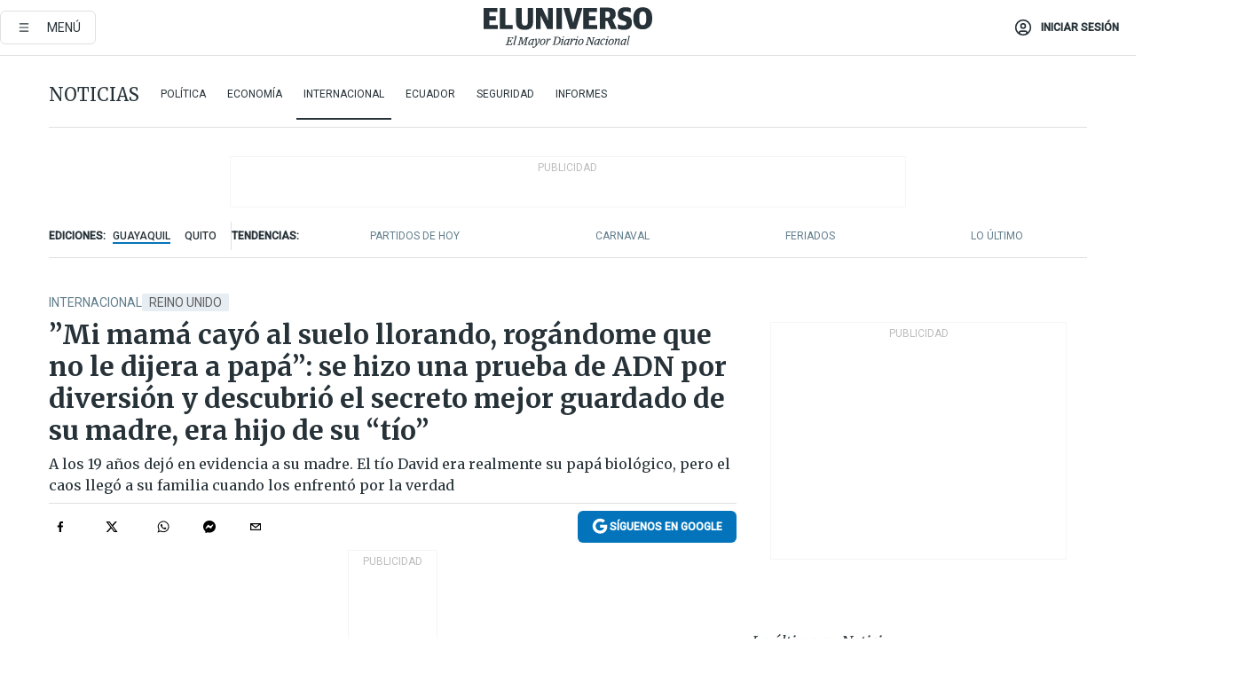

--- FILE ---
content_type: text/html; charset=utf-8
request_url: https://eluniverso-el-universo-prod.cdn.arcpublishing.com/noticias/internacional/se-hizo-prueba-de-adn-y-descubrio-que-era-hijo-de-su-tio-en-reino-unido-nota/?plantilla=ampliada
body_size: 86710
content:
<!DOCTYPE html><html lang="es"><head><meta name="viewport" content="width=device-width, initial-scale=1, minimum-scale=1, maximum-scale=5"/><link rel="preload" as="image" href="https://www.eluniverso.com/resizer/v2/ZT7FRN25KNC6NOGFQNVXIKRSTY.jpg?auth=55d33cd0a87722ef50161d4f63932252e90a44b3738cf03b97e6351c4474f152"/><link rel="preload" as="image" href="https://eluniverso.vteximg.com.br/arquivos/ids/156827"/><link rel="preload" as="image" href="https://eluniverso.vteximg.com.br/arquivos/ids/170407"/><link rel="preload" as="image" href="https://www.eluniverso.com/resizer/v2/QGSMWEIIQVESTP2WCU72KQN344.jpg?auth=eb6fe240fb83cf659175c5b0598e83b51373a074e8b9728ed975df5d8e9e7b9a"/><script async="" src="https://securepubads.g.doubleclick.net/tag/js/gpt.js?network-code=78858240"></script><script src="https://experience.tinypass.com/xbuilder/experience/load?aid=D8b6TuHSpu" async=""></script><script async="" src="https://www.googletagmanager.com/gtag/js?id=G-SYES0LW2K4"></script><script async="" id="xieg6Sie" src="https://cdn.viously.com/js/sdk/boot.js"></script><script async="" src="https://cdn.taboola.com/webpush/publishers/1915201/taboola-push-sdk.js"></script><script type="text/javascript" src="https://flower-ads.com/tag/eluniverso/eluniverso.js" async=""></script><meta charset="UTF-8"/><meta property="mrf:tags" content="tiponota:driver"/><meta name="robots" content="index, follow"/><meta name="robots" content="max-image-preview:large"/><title>”Mi mamá cayó al suelo llorando, rogándome que no le dijera a papá”: se hizo una prueba de ADN por diversión y descubrió el secreto mejor guardado de su madre, era hijo de su “tío” | Internacional | Noticias | El Universo</title><meta name="description" content="A los 19 años dejó en evidencia a su madre. El tío David era realmente su papá biológico, pero el caos llegó a su familia cuando los enfrentó por la verdad"/><link rel="canonical" href="https://www.eluniverso.com/noticias/internacional/se-hizo-prueba-de-adn-y-descubrio-que-era-hijo-de-su-tio-en-reino-unido-nota/"/><meta name="abstract" content="A los 19 años dejó en evidencia a su madre. El tío David era realmente su papá biológico, pero el caos llegó a su familia cuando los enfrentó por la verdad"/><link rel="amphtml" href="https://www.eluniverso.com/noticias/internacional/se-hizo-prueba-de-adn-y-descubrio-que-era-hijo-de-su-tio-en-reino-unido-nota/?outputType=amp"/><meta name="twitter:site" content="@eluniversocom"/><meta name="twitter:site:id" content="1597931854"/><meta name="twitter:creator" content="@eluniversocom"/><meta name="twitter:creator:id" content="1597931854"/><meta name="twitter:url" content="https://www.eluniverso.com/noticias/internacional/se-hizo-prueba-de-adn-y-descubrio-que-era-hijo-de-su-tio-en-reino-unido-nota/"/><meta name="twitter:title" content="”Mi mamá cayó al suelo llorando, rogándome que no le dijera a papá”: se hizo una prueba de ADN por diversión y descubrió el secreto mejor guardado de su madre, era hijo de su “tío”"/><meta name="twitter:description" content="A los 19 años dejó en evidencia a su madre. El tío David era realmente su papá biológico, pero el caos llegó a su familia cuando los enfrentó por la verdad"/><meta name="twitter:image" content="https://www.eluniverso.com/resizer/v2/5QBVW5J7YZHNRAR5W2KIBZP2YI.JPG?auth=969e7e0e072294223d615d82b1ed449b4d97447dfc1bbf7155ff8f81a651aa20&amp;width=1039&amp;height=670&amp;quality=75&amp;smart=true"/><meta property="twitter:card" content="summary_large_image"/><meta name="fb:admins" content="100000069041809"/><meta name="fb:app_id" content="134434890019404"/><meta name="fb:pages" content="61449504559"/><meta name="og:site_name" content="El Universo"/><meta name="og:type" content="article"/><meta name="og:locale" content="es_LA"/><meta name="article:publisher" content="https://www.facebook.com/eluniversoec"/><meta name="og:title" content="”Mi mamá cayó al suelo llorando, rogándome que no le dijera a papá”: se hizo una prueba de ADN por diversión y descubrió el secreto mejor guardado de su madre, era hijo de su “tío”"/><meta name="og:url" content="https://www.eluniverso.com/noticias/internacional/se-hizo-prueba-de-adn-y-descubrio-que-era-hijo-de-su-tio-en-reino-unido-nota/"/><meta name="og:description" content="A los 19 años dejó en evidencia a su madre. El tío David era realmente su papá biológico, pero el caos llegó a su familia cuando los enfrentó por la verdad"/><meta name="og:image" content="https://www.eluniverso.com/resizer/v2/5QBVW5J7YZHNRAR5W2KIBZP2YI.JPG?auth=969e7e0e072294223d615d82b1ed449b4d97447dfc1bbf7155ff8f81a651aa20&amp;width=1039&amp;height=670&amp;quality=75&amp;smart=true"/><meta name="og:updated_time" content="2023-03-21T16:30:00.387Z"/><meta name="article:section" content="Noticias"/><meta name="article:tag" content="Reino Unido, Genética, Familia"/><meta name="article:published_time" content="2023-03-21T16:30:00.394Z"/><meta name="article:modified_time" content="2023-03-21T16:30:00.387Z"/><meta name="article:author" content="Redacción"/><meta name="cXenseParse:pageclass" content="article"/><meta name="cXenseParse:recs:pageclass" content="article"/><meta name="cXenseParse:pagetype" content="nota"/><meta name="cXenseParse:recs:pagetype" content="nota"/><meta name="cXenseParse:section" content="Noticias"/><meta name="cXenseParse:recs:section" content="Noticias"/><meta name="cXenseParse:subsection" content="Internacional"/><meta name="cXenseParse:recs:subsection" content="Internacional"/><meta name="cXenseParse:nombreTag" content="Reino Unido"/><meta name="cXenseParse:recs:nombreTag" content="Reino Unido"/><meta name="cXenseParse:nombreTag" content="Genética"/><meta name="cXenseParse:recs:nombreTag" content="Genética"/><meta name="cXenseParse:nombreTag" content="Familia"/><meta name="cXenseParse:recs:nombreTag" content="Familia"/><meta name="cXenseParse:nombreTag" content="driver"/><meta name="cXenseParse:recs:nombreTag" content="driver"/><meta name="cXenseParse:author" content="periodista-uno"/><meta name="cXenseParse:recs:author" content="periodista-uno"/><meta property="mrf:tags" content="sub-section:Internacional"/><meta property="mrf:tags" content="equiporedaccion:Agencia"/><link rel="dns-prefetch" href="https://fonts.googleapis.com"/><link rel="preconnect" href="https://fonts.gstatic.com"/><link rel="preload" as="style" href="https://fonts.googleapis.com/css2?family=Merriweather:wght@300;400;700&amp;family=Roboto:wght@300;400;500&amp;display=swap"/><link rel="preconnect" href="https://securepubads.g.doubleclick.net"/><link rel="alternate" type="application/rss+xml" title="RSS" href="https://www.eluniverso.com/arc/outboundfeeds/rss/?outputType=xml"/><link rel="preconnect" href="https://cse.google.com/" crossorigin="true"/><link rel="dns-prefetch" href="https://cse.google.com/"/><link rel="preconnect" href="https://www.googletagmanager.com/" crossorigin="true"/><link rel="dns-prefetch" href="https://www.googletagmanager.com/"/><link rel="preconnect" href="https://scdn.cxense.com/" crossorigin="true"/><link rel="dns-prefetch" href="https://scdn.cxense.com/"/><link rel="preconnect" href="https://cdn.tinypass.com/" crossorigin="true"/><link rel="dns-prefetch" href="https://cdn.tinypass.com/"/><link rel="preconnect" href="https://comcluster.cxense.com/" crossorigin="true"/><link rel="dns-prefetch" href="https://comcluster.cxense.com/"/><link rel="icon" type="image/x-icon" href="/pf/resources/icons/favicon.ico?d=881"/><link rel="apple-touch-icon" sizes="180x180" href="/pf/resources/icons/apple-touch-icon.png?d=881"/><link rel="icon" type="image/png" sizes="32x32" href="/pf/resources/icons/favicon-32x32.png?d=881"/><link rel="icon" type="image/png" sizes="16x16" href="/pf/resources/icons/favicon-16x16.png?d=881"/><link rel="manifest" href="/pf/resources/icons/site.webmanifest?d=881"/><link rel="mask-icon" href="/pf/resources/icons/safari-pinned-tab.svg?d=881" color="#084f8d"/><meta name="msapplication-TileColor" content="#084f8d"/><meta name="theme-color" content="#ffffff"/><script type="application/ld+json">{"@context":"https://schema.org","@type":"NewsArticle","mainEntityOfPage":{"@type":"WebPage","@id":"https://www.eluniverso.com/noticias/internacional/se-hizo-prueba-de-adn-y-descubrio-que-era-hijo-de-su-tio-en-reino-unido-nota/"},"headline":"”Mi mamá cayó al suelo llorando, rogándome que no le dijera a papá”: se hizo una prueba de ADN por diversión y descubrió el secreto mejor guardado de su madre, era hijo de su “tío”","description":"A los 19 años dejó en evidencia a su madre. El tío David era realmente su papá biológico, pero el caos llegó a su familia cuando los enfrentó por la verdad","articleSection":["Noticias"],"keywords":"Reino Unido,Genética,Familia,driver","image":["https://www.eluniverso.com/resizer/v2/5QBVW5J7YZHNRAR5W2KIBZP2YI.JPG?auth=969e7e0e072294223d615d82b1ed449b4d97447dfc1bbf7155ff8f81a651aa20&width=1039&height=670&quality=75&smart=true"],"datePublished":"2023-03-21T16:30:00.394Z","dateModified":"2023-03-21T16:30:00Z","author":[{"@type":"Person","name":"Periodista Uno","url":"https://www.eluniverso.com"}],"publisher":{"@type":"Organization","name":"El Universo","logo":{"@type":"ImageObject","url":"https://www.eluniverso.com/pf/resources/images/el-universo-meta-logo.jpg?d=638"}},"articleBody":"Quien busca, encuentra. Un chico, interesado en pruebas de ADN, quiso hacer una broma y lo que logró fue desatar un hervidero en casa al dejar al descubierto su verdadero origen y en total evidencia a su propia madre.A los 19 años buscó “divertirse”, pero el destino lo llevó al “caos”. El joven, de <a href=\"https://www.eluniverso.com/temas/reino-unido/\" target=\"_blank\">Reino Unido</a>, con la prueba a la que sometió terminó obligando a su progenitora a revelar el secreto que mejor guardaba.La historia la publicó <a href=\"https://www.mirror.co.uk/news/us-news/i-destroyed-entire-family-only-29475571\" target=\"_blank\">The Mirror</a>, medio que reseña que cuando recibió los resultados de su prueba, el chico decidió ingresar en la sección de familiares para ver sus coincidencias.“Fue en ese momento que se dio cuenta que solamente compartía el 29,2% de ADN con quien creía que era su padre biológico”.“Esto no tenía sentido para mí, ya que también compartimos un haplogrupo paterno y nos parecemos mucho, así que definitivamente era mi padre”, señaló el joven.Afanado, realmente, en la prueba detectó algo más que llamó su atención: “compartía el 24,6% del ADN con su prima”.Esta cifra alertó al joven, pues generalmente los primos solo concuerdan con alrededor del 12%, explican en <a href=\"https://www.lanacion.com.ar/lifestyle/se-hizo-prueba-de-adn-por-diversion-y-descubrio-una-verdad-que-lo-devasto-destrui-a-mi-familia-nid19032023/\" target=\"_blank\">La Nación</a>.Por su cabeza pasó el escenario menos imaginado y decidió pisarlo. Para el joven, “la única explicación realista de lo que estaba viendo era que mi tío, el padre de mi prima y el hermano de mi padre, es mi padre”.Fue así como, con los resultados en mano, le llegó a su madre a quien encaró. Le preguntó si su progenitor era el tío David.Le explicó a la madre lo que hizo, le habló de los resultados y de las extrañas coincidencias que lo llevaron a hacerle la incómoda pregunta.<b>-</b>“Mi mamá cayó al suelo llorando, rogándome que no le dijera a papá”, mencionó el chico aún abrumado por tan sorprendente descubrimiento.“La realidad me golpeó en la cara como una bolsa de ladrillos voladora, dijo a <a href=\"https://www.mirror.co.uk/news/us-news/i-destroyed-entire-family-only-29475571\" target=\"_blank\">The Mirror</a>.Con el asombro propio de una verdad que llega de repente, el chico decidió llamar al tío David. A este igualmente le narró todo lo que pasó y la verdad que ante sus ojos se abría a los 19 años.<b>- </b>“No dijo nada después de calmarse. Salió de la habitación y cerré la puerta”.Manifestó que lo que vino luego fue un “verdadero caos”. Los papás discutieron y “una confrontación física entre su tío y el que creía era su progenitor”.El joven no está arrepentido de haber hecho la prueba de ADN.En cambio, reflexiona: “Si hubiera gastado el dinero de mi cumpleaños en otra cosa, nada de esto habría sucedido, pero otra parte de mí se alegra de saber la verdad”. <b>(I)</b>","isAccessibleForFree":true}</script><script type="application/ld+json">{"@context":"https://schema.org","@type":"BreadcrumbList","itemListElement":[{"@type":"ListItem","position":1,"name":"home","item":"https://www.eluniverso.com"},{"@type":"ListItem","position":2,"name":"Noticias","item":"https://www.eluniverso.com/noticias"},{"@type":"ListItem","position":3,"name":"Internacional","item":"https://www.eluniverso.com/noticias/internacional"},{"@type":"ListItem","position":4,"name":"”Mi mamá cayó al suelo llorando, rogándome que no le dijera a papá”: se hizo una prueba de ADN por diversión y descubrió el secreto mejor guardado de su madre, era hijo de su “tío”"}]}</script><script type="application/javascript" id="polyfill-script">if(!Array.prototype.includes||!(window.Object && window.Object.assign)||!window.Promise||!window.Symbol||!window.fetch){document.write('<script type="application/javascript" src="/pf/dist/engine/polyfill.js?d=881&mxId=00000000" defer=""><\/script>')}</script><script id="fusion-engine-react-script" type="application/javascript" src="/pf/dist/engine/react.js?d=881&amp;mxId=00000000" defer=""></script><script id="fusion-engine-combinations-script" type="application/javascript" src="/pf/dist/components/combinations/default.js?d=881&amp;mxId=00000000" defer=""></script><link id="fusion-template-styles" rel="stylesheet" type="text/css" href="/pf/dist/components/combinations/default.css?d=881&amp;mxId=00000000"/><style data-styled="" data-styled-version="5.3.11">.fSVJiK{font-family:'Roboto',sans-serif;font-size:14px;padding-top:0.5rem;}/*!sc*/
data-styled.g17[id="sc-pye9px"]{content:"fSVJiK,"}/*!sc*/
</style><style>.svg-inline--fa,svg:not(:root).svg-inline--fa{overflow:visible}.svg-inline--fa{display:inline-block;font-size:inherit;height:1em;vertical-align:-.13em}.fa-lg{font-size:1.33em;line-height:.75em;vertical-align:-.07em}.fa-sm{font-size:.88em}html{overflow-x:hidden}#app-container .menublue{background-color:#0374bb;position:fixed}#app-container .menugray{background-color:#ebedf1;position:fixed}#app-container .menugray header{background-color:#ffbe00;border-radius:5px;margin-left:1rem;margin-right:1rem}#app-container .prose-text{word-break:break-word}#app-container .embeded-image img{margin:0}#app-container .embeded-image .img-content{margin-left:auto;margin-right:auto}.grecaptcha-badge{visibility:hidden}.swiper{height:100%;overflow:hidden;position:relative;width:100%}.swiper-vertical>.swiper-wrapper{flex-direction:column}.swiper-wrapper{box-sizing:content-box;display:flex;height:100%;position:relative;transition-property:transform;transition-timing-function:var(    --swiper-wrapper-transition-timing-function,initial  );width:100%;z-index:1}.swiper-android .swiper-slide,.swiper-wrapper{transform:translateZ(0)}.swiper-horizontal{touch-action:pan-y}.swiper-vertical{touch-action:pan-x}.swiper-slide{flex-shrink:0;transition-property:transform}.swiper-slide-invisible-blank{visibility:hidden}.swiper-autoheight,.swiper-autoheight .swiper-slide{height:auto}.swiper-autoheight .swiper-wrapper{align-items:flex-start;transition-property:transform,height}.swiper-backface-hidden .swiper-slide{-webkit-backface-visibility:hidden;backface-visibility:hidden;transform:translateZ(0)}.swiper-button-disabled svg{opacity:.3}.swiper-button{height:2.5rem;line-height:2.5rem;width:2.5rem}.prose{color:#263238;max-width:65ch}.prose [class~=lead]{color:#4b5563;font-size:1.25em;line-height:1.6;margin-bottom:1.2em;margin-top:1.2em}.prose a{color:#111827;font-weight:500;text-decoration:none}.prose strong{color:#111827;font-weight:600}.prose ol[type=A]{--list-counter-style:upper-alpha}.prose ol[type=a]{--list-counter-style:lower-alpha}.prose ol[type=A s]{--list-counter-style:upper-alpha}.prose ol[type=a s]{--list-counter-style:lower-alpha}.prose ol[type=I]{--list-counter-style:upper-roman}.prose ol[type=i]{--list-counter-style:lower-roman}.prose ol[type=I s]{--list-counter-style:upper-roman}.prose ol[type=i s]{--list-counter-style:lower-roman}.prose ol[type="1"]{--list-counter-style:decimal}.prose ol>li{padding-left:1.75em;position:relative}.prose ol>li:before{color:#6b7280;content:counter(list-item,var(--list-counter-style,decimal)) ".";font-weight:400;left:0;position:absolute}.prose ul>li{padding-bottom:.5rem;padding-left:1rem;padding-top:.5rem;position:relative}.prose ul>li:before{background-color:#455a64;border-radius:0;content:"";height:.3rem;left:.25em;position:absolute;top:1.3rem;width:.3rem}.prose hr{border-color:#e5e7eb;border-top-width:1px;margin-bottom:3em;margin-top:3em}.prose blockquote{border-left-color:#e5e7eb;border-left-width:.25rem;color:#111827;font-style:italic;font-weight:500;margin-bottom:1.6em;margin-top:1.6em;padding-left:1em;quotes:"\201C" "\201D" "\2018" "\2019"}.prose blockquote p:first-of-type:before{content:open-quote}.prose blockquote p:last-of-type:after{content:close-quote}.prose h1{color:#111827;font-size:2.25em;font-weight:800;line-height:1.1111111;margin-bottom:.8888889em;margin-top:0}.prose h2{color:#111827;font-size:1.5em;font-weight:700;line-height:1.3333333;margin-bottom:1em;margin-top:2em}.prose h3{font-size:1.25em;line-height:1.6;margin-bottom:.6em;margin-top:1.6em}.prose h3,.prose h4{color:#111827;font-weight:600}.prose h4{line-height:1.5;margin-bottom:.5em;margin-top:1.5em}.prose figure figcaption{color:#6b7280;font-size:.875em;line-height:1.4285714;margin-top:.8571429em}.prose code{color:#111827;font-size:.875em;font-weight:600}.prose code:after,.prose code:before{content:"`"}.prose a code{color:#111827}.prose pre{background-color:#1f2937;border-radius:.375rem;color:#e5e7eb;font-size:.875em;line-height:1.7142857;margin-bottom:1.7142857em;margin-top:1.7142857em;overflow-x:auto;padding:.8571429em 1.1428571em}.prose pre code{background-color:transparent;border-radius:0;border-width:0;color:inherit;font-family:inherit;font-size:inherit;font-weight:400;line-height:inherit;padding:0}.prose pre code:after,.prose pre code:before{content:none}.prose table{font-size:.875em;line-height:1.7142857;margin-bottom:2em;margin-top:2em;table-layout:auto;text-align:left;width:100%}.prose thead{border-bottom-color:#d1d5db;border-bottom-width:1px;color:#111827;font-weight:600}.prose thead th{padding-bottom:.5714286em;padding-left:.5714286em;padding-right:.5714286em;vertical-align:bottom}.prose tbody tr{border-bottom-color:#e5e7eb;border-bottom-width:1px}.prose tbody tr:last-child{border-bottom-width:0}.prose tbody td{padding:.5714286em;vertical-align:top}.prose{font-size:1rem;line-height:1.75}.prose p{margin-bottom:1.25em;margin-top:1.25em}.prose figure,.prose img,.prose video{margin-bottom:2em;margin-top:2em}.prose figure>*{margin-bottom:0;margin-top:0}.prose h2 code{font-size:.875em}.prose h3 code{font-size:.9em}.prose ol,.prose ul{margin-bottom:1.25em;margin-top:1.25em}.prose li{margin-bottom:.5em;margin-top:.5em}.prose>ul>li p{margin-bottom:.75em;margin-top:.75em}.prose>ul>li>:first-child{margin-top:1.25em}.prose>ul>li>:last-child{margin-bottom:1.25em}.prose ol ol,.prose ol ul,.prose ul ol,.prose ul ul{margin-bottom:.75em;margin-top:.75em}.prose h2+*,.prose h3+*,.prose h4+*,.prose hr+*{margin-top:0}.prose thead th:first-child{padding-left:0}.prose thead th:last-child{padding-right:0}.prose tbody td:first-child{padding-left:0}.prose tbody td:last-child{padding-right:0}.prose>:first-child{margin-top:0}.prose>:last-child{margin-bottom:0}.prose-lg{font-size:1.125rem;line-height:1.7777778}.prose-lg p{margin-bottom:1.3333333em;margin-top:1.3333333em}.prose-lg [class~=lead]{font-size:1.2222222em;line-height:1.4545455;margin-bottom:1.0909091em;margin-top:1.0909091em}.prose-lg blockquote{margin-bottom:1.6666667em;margin-top:1.6666667em;padding-left:1em}.prose-lg h1{font-size:2.6666667em;line-height:1;margin-bottom:.8333333em;margin-top:0}.prose-lg h2{font-size:1.6666667em;line-height:1.3333333;margin-bottom:1.0666667em;margin-top:1.8666667em}.prose-lg h3{font-size:1.3333333em;line-height:1.5;margin-bottom:.6666667em;margin-top:1.6666667em}.prose-lg h4{line-height:1.5555556;margin-bottom:.4444444em;margin-top:1.7777778em}.prose-lg figure,.prose-lg img,.prose-lg video{margin-bottom:1.7777778em;margin-top:1.7777778em}.prose-lg figure>*{margin-bottom:0;margin-top:0}.prose-lg figure figcaption{font-size:.8888889em;line-height:1.5;margin-top:1em}.prose-lg code{font-size:.8888889em}.prose-lg h2 code{font-size:.8666667em}.prose-lg h3 code{font-size:.875em}.prose-lg pre{border-radius:.375rem;font-size:.8888889em;line-height:1.75;margin-bottom:2em;margin-top:2em;padding:1em 1.5em}.prose-lg ul{margin-bottom:1.3333333em;margin-top:1.3333333em}.prose-lg li{margin-bottom:.6666667em;margin-top:.6666667em}.prose-lg ul>li{padding-left:1rem}.prose-lg ul>li:before{height:.3rem;left:.25em;top:1.3rem;width:.3rem}.prose-lg>ul>li p{margin-bottom:.8888889em;margin-top:.8888889em}.prose-lg>ul>li>:first-child{margin-top:1.3333333em}.prose-lg>ul>li>:last-child{margin-bottom:1.3333333em}.prose-lg ol ol,.prose-lg ol ul,.prose-lg ul ol,.prose-lg ul ul{margin-bottom:.8888889em;margin-top:.8888889em}.prose-lg hr{margin-bottom:3.1111111em;margin-top:3.1111111em}.prose-lg h2+*,.prose-lg h3+*,.prose-lg h4+*,.prose-lg hr+*{margin-top:0}.prose-lg table{font-size:.8888889em;line-height:1.5}.prose-lg thead th{padding-bottom:.75em;padding-left:.75em;padding-right:.75em}.prose-lg thead th:first-child{padding-left:0}.prose-lg thead th:last-child{padding-right:0}.prose-lg tbody td{padding:.75em}.prose-lg tbody td:first-child{padding-left:0}.prose-lg tbody td:last-child{padding-right:0}.prose-lg>:first-child{margin-top:0}.prose-lg>:last-child{margin-bottom:0}#clickio-splash-list{left:0;min-height:1px;right:auto;width:100%}#clickio-splash-iframe{margin:0;min-width:100%;opacity:0;overflow:visible}#clickio-splash-iframe,#clickio-splash-list{bottom:-100px;position:fixed;top:100vh;z-index:-1}#clickio-splash-iframe:not([height="100"]){bottom:0;max-height:100%;max-width:100%;opacity:1;top:0;z-index:2147483647}#clickio-splash-list:has(#clickio-splash-iframe:not([height="100"])){z-index:2147483647}#clickio-splash-list:has(#clickio-splash-iframe[height="100"][width="0"]){display:none}#clickio-splash-iframe[height="100"][width="0"]{display:none}.prose [data-oembed-type=youtube]{height:0;padding-bottom:56.25%;position:relative}.prose [data-oembed-type=youtube] iframe{height:100%;left:0;position:absolute;top:0;width:100%}.prose .gallery figure,.prose .gallery img,.prose .related figure,.prose .related img{margin:0}.prose .gallery-wrapper h3{margin-top:0}.prose .related h2{font-size:.875rem;line-height:1.25rem;margin:0}.prose .related figure,.prose .related img{margin:0}.prose .dropcap-letter:first-letter{float:left;font-family:Merriweather,serif;font-size:3rem;font-weight:700;line-height:50px;line-height:1;margin-right:.5rem;--tw-text-opacity:1;color:rgb(38 50 56/var(--tw-text-opacity,1))}.prose .prose-list a,.prose p a,.prose table a{--tw-border-opacity:1;border-color:rgb(207 216 220/var(--tw-border-opacity,1));--tw-text-opacity:1;border-bottom-width:1px;color:rgb(3 116 187/var(--tw-text-opacity,1));padding-bottom:2px;text-decoration:none}#figCaptionOfImage.premium-hero{background:linear-gradient(180deg,hsla(0,0%,5%,0) 5%,hsla(0,0%,5%,.6) 50%);padding:30px 15% 20px;text-shadow:0 0 3px #000}@media(max-width:640px){#figCaptionOfImage.premium-hero{background:#e0e0e0;color:#616161;font-size:14px;font-weight:400;line-height:1.5;padding:10px;text-shadow:none}}#figCaptionOfImage.jaimejarrin-hero{left:44%;position:absolute;top:42%;width:50%;z-index:1}amp-carousel>div>div:first-child{scrollbar-width:none}amp-carousel>div>div:first-child::-webkit-scrollbar{display:none}.amp-carousel-button{border-radius:9999px;--tw-bg-opacity:1;background-color:rgb(255 255 255/var(--tw-bg-opacity,1));font-size:1.125rem;line-height:1.75rem;--tw-text-opacity:1;color:rgb(38 50 56/var(--tw-text-opacity,1));--tw-shadow:0 1px 3px 0 rgba(0,0,0,.1),0 1px 2px -1px rgba(0,0,0,.1);--tw-shadow-colored:0 1px 3px 0 var(--tw-shadow-color),0 1px 2px -1px var(--tw-shadow-color);box-shadow:var(--tw-ring-offset-shadow,0 0 #0000),var(--tw-ring-shadow,0 0 #0000),var(--tw-shadow)}.amp-carousel-button-prev{background-image:url(/home/circleci/repo/resources/dist69f9e44fb494ae19baa7.svg?d=881&mxId=00000000);margin-left:.5rem}.amp-carousel-button-next{background-image:url(/home/circleci/repo/resources/diste6faa6709a150adf8cab.svg?d=881&mxId=00000000);margin-right:.5rem}@media(min-width:1024px){#app-container .article-body .related-posts{margin-left:1.5rem}#app-container .related-posts .card .card-content{margin:0}#app-container .space-y-3 .related-posts{margin-bottom:1rem;margin-top:0}.related-posts{float:right;width:35%}.related-posts .card-image{display:none}}#app-container .article-body h2{font-size:1.3rem;line-height:1.5rem}#app-container .article-body h3{font-size:1.25rem;line-height:1.5rem}#app-container .article-body h4{font-size:1.125rem;line-height:1.5rem}@media only screen and (max-width:667px){#app-container .article-body h2{font-size:1.25rem;line-height:1.75rem}#app-container .article-body h3{font-size:1.125rem;line-height:1.75rem}#app-container .article-body h4{font-size:1rem;line-height:1.5rem}}.related-posts{grid-row:3}.related-posts .card:last-child{border-bottom:0}.related-header-body li{margin-bottom:10px;padding-left:25px;position:relative}.related-header-body li:before{content:"■";left:0;margin-right:15px;position:absolute;width:6px}.feature-active-campaign input[type=date],.feature-active-campaign input[type=email],.feature-active-campaign input[type=text]{border-radius:0;border-width:1px;--tw-border-opacity:1;border-color:rgb(224 224 224/var(--tw-border-opacity,1));font-family:Roboto,sans-serif;padding:.5rem}.feature-active-campaign ._form-title{border-bottom-width:1px;--tw-border-opacity:1;border-color:rgb(224 224 224/var(--tw-border-opacity,1));font-family:Merriweather,serif;font-size:1.125rem;font-style:italic;font-weight:400;line-height:1.75rem;padding-bottom:.5rem}.feature-active-campaign ._html-code{font-family:Roboto,sans-serif;font-size:1rem;line-height:1.5rem}.feature-active-campaign ._html-code p{margin-bottom:1rem}.feature-active-campaign label._form-label{display:none}.feature-active-campaign ._form-content{display:flex;flex-wrap:wrap}.feature-active-campaign ._form_element{margin-bottom:1rem;margin-right:.5rem}.feature-active-campaign ._form_element._clear{flex-shrink:0;margin-right:0;width:100%}.feature-active-campaign button{--tw-bg-opacity:1;background-color:rgb(3 116 187/var(--tw-bg-opacity,1));font-family:Roboto,sans-serif;padding:.5rem 1rem;text-transform:uppercase;--tw-text-opacity:1;color:rgb(255 255 255/var(--tw-text-opacity,1))}.feature-active-campaign.fields-col ._button-wrapper,.feature-active-campaign.fields-col ._form_element{flex-shrink:0;margin-right:0;width:100%}.feature-active-campaign.text-left ._form-content{justify-content:flex-start}.feature-active-campaign.text-left ._button-wrapper,.feature-active-campaign.text-left ._form_element{text-align:left}.feature-active-campaign.text-center ._form-content{justify-content:center}.feature-active-campaign.text-right ._form-content{justify-content:flex-end}.feature-active-campaign.text-right ._button-wrapper,.feature-active-campaign.text-right ._form_element{text-align:right}.card.gallery .card-image .icon,.card.video .card-image .icon{left:50%;top:50%;transform:translate(-50%,-50%)}.card.gallery .card-image:hover .icon,.card.video .card-image:hover .icon{opacity:.5}.card .author strong:after{content:","}.card .author strong:last-child:after{content:""}.sidemenu a{display:block;font-family:Roboto,sans-serif;font-size:.75rem;line-height:1rem;outline:2px solid transparent;outline-offset:2px;padding-bottom:1rem;padding-top:1rem;text-transform:uppercase}amp-accordion .accordion-heading:focus svg{transform:rotate(90deg)}.gcse-search-wrap .gsc-search-box{margin-bottom:1rem}.gcse-search-wrap .gsc-input-box{border-radius:0}.gcse-search-wrap .gsc-control-cse{background-color:transparent}.gcse-search-wrap .gsc-result{background-color:transparent;padding-bottom:1rem;padding-top:1rem}.gcse-search-wrap .gs-visibleUrl{font-family:Roboto,sans-serif;--tw-text-opacity:1;color:rgb(96 125 139/var(--tw-text-opacity,1))}.gcse-search-wrap .gsc-tabsArea{border-radius:0;border-width:0;margin-bottom:1rem}.gcse-search-wrap .gsc-tabHeader{font-family:Roboto,sans-serif}.gcse-search-wrap .gs-title{font-weight:700;margin-bottom:.5rem}.gcse-search-wrap .gs-title b{--tw-bg-opacity:1;background-color:rgb(230 237 243/var(--tw-bg-opacity,1))}.gcse-search-wrap .gsc-url-top{margin-bottom:.5rem}.gcse-search-wrap .gs-image{display:block}.gcse-search-wrap .gs-promotion-image-box,.gcse-search-wrap .gs-web-image-box{margin-right:1rem;width:80px}@media (min-width:768px){.gcse-search-wrap .gs-promotion-image-box,.gcse-search-wrap .gs-web-image-box{width:150px}}.gcse-search-wrap .gs-promotion-image-box .gs-image,.gcse-search-wrap .gs-web-image-box .gs-image{margin-left:auto;margin-right:auto;max-width:80px}@media (min-width:768px){.gcse-search-wrap .gs-promotion-image-box .gs-image,.gcse-search-wrap .gs-web-image-box .gs-image{max-width:150px}}.gcse-search-wrap .gsc-table-result{display:flex}.gcse-search-wrap .gs-snippet{font-size:.875rem;line-height:1.25rem}.gcse-search-wrap .gsc-results .gsc-cursor-box{display:flex;justify-content:center;margin-bottom:2rem;margin-top:2rem}.gcse-search-wrap .gsc-results .gsc-cursor-box .gsc-cursor-page{background-color:transparent;font-family:Roboto,sans-serif;outline:none;padding:.5rem 1rem;--tw-text-opacity:1;color:rgb(38 50 56/var(--tw-text-opacity,1));text-decoration-line:none}.gcse-search-wrap .gsc-results .gsc-cursor-box .gsc-cursor-page:hover{font-weight:700;text-decoration-line:none}.gcse-search-wrap .gsc-results .gsc-cursor-box .gsc-cursor-current-page{border-width:1px;--tw-border-opacity:1;border-color:rgb(3 116 187/var(--tw-border-opacity,1));--tw-text-opacity:1;color:rgb(3 116 187/var(--tw-text-opacity,1))}.gcse-search-wrap a,.gcse-search-wrap b,.gcse-search-wrap div{font-family:Merriweather,serif}.gcse-search-wrap .gsc-above-wrapper-area,.gcse-search-wrap .gsc-above-wrapper-area a,.gcse-search-wrap .gsc-above-wrapper-area b,.gcse-search-wrap .gsc-above-wrapper-area div{font-family:Roboto,sans-serif}.gcse-search-wrap .gsc-search-button{outline:none;--tw-bg-opacity:1;background-color:rgb(3 116 187/var(--tw-bg-opacity,1));padding:.5rem}.gcse-search-wrap .gcsc-more-maybe-branding-root{display:none}.gsc-expansionArea .gsc-webResult.gsc-result{border-color:#e2e8f0;border-width:1px 0 0}amp-social-share.facebook-messenger{background-color:transparent;background-image:url(/home/circleci/repo/resources/distb326b8cda9737613ab0d.svg?d=881&mxId=00000000);background-position:50%;background-repeat:no-repeat;background-size:80%}amp-social-share.rounded{background-color:transparent;filter:invert(1)}.feature-taboola{margin:0}.feature-taboola .trc_rbox_header.trc_rbox_border_elm{border-bottom-width:1px;border-style:solid;--tw-border-opacity:1;border-color:rgb(207 216 220/var(--tw-border-opacity,1));padding-bottom:.5rem}.feature-taboola .trc_rbox_header .trc_rbox_header_span{font-family:Merriweather,serif;font-size:1rem;font-style:italic;font-weight:400;line-height:1.5rem;--tw-text-opacity:1;color:rgb(38 50 56/var(--tw-text-opacity,1))}.feature-taboola .trc_rbox_outer{margin-top:2rem}.feature-taboola .videoCube .video-label-box .video-title{font-family:Merriweather,serif;font-size:1rem;font-weight:700;line-height:1.5rem;margin:0;--tw-text-opacity:1;color:rgb(38 50 56/var(--tw-text-opacity,1))}.feature-taboola .videoCube .video-label-box .video-title:hover{--tw-text-opacity:1;color:rgb(3 116 187/var(--tw-text-opacity,1));text-decoration-line:none}.feature-taboola .videoCube.syndicatedItem .branding{font-family:Roboto,sans-serif;font-size:.75rem;font-weight:400;line-height:1rem;--tw-text-opacity:1;color:rgb(97 97 97/var(--tw-text-opacity,1))}.feature-taboola .videoCube .thumbBlock_holder{margin-bottom:1rem}#tbl-next-up .trc_related_container{margin-top:2em}#tbl-next-up .trc_related_container .blend-next-up-a .video-label,#tbl-next-up .trc_related_container .blend-next-up-a .video-title{font-family:Merriweather,serif}#tbl-next-up .trc_related_container .blend-next-up-a .branding{font-family:Roboto,sans-serif}#tbl-next-up .trc_related_container .tbl-read-next-btn{font-family:Roboto,sans-serif;text-transform:uppercase;--tw-text-opacity:1;color:rgb(3 116 187/var(--tw-text-opacity,1))}#tbl-next-up .trc_related_container .tbl-read-next-btn:hover{background:none;--tw-text-opacity:1;color:rgb(94 146 243/var(--tw-text-opacity,1))}#tbl-next-up .trc_related_container .video-title{font-family:Merriweather,serif}.offer-container-component{background:linear-gradient(180deg,#fcf1df,#e3e7e8)}@media (min-width:640px){.tag-result-list{-moz-columns:2;column-count:2}}.feed li{border-color:#eee}.feed.feed-ranking{counter-reset:rank-counter}.feed.feed-ranking li{counter-increment:rank-counter;min-height:2rem;padding-left:3rem}.feed.feed-ranking li:before{content:counter(rank-counter);font-size:3rem;font-style:italic;font-weight:500;left:0;line-height:1;position:absolute;--tw-text-opacity:1;color:rgb(207 216 220/var(--tw-text-opacity,1));top:50%;transform:translateY(-50%)}.feed.feed-chronology{padding-left:1rem}.feed.feed-chronology:before{border-left-width:1px;border-style:dashed;content:"";height:100%;left:0;position:absolute;top:0;--tw-border-opacity:1;border-color:rgb(176 190 197/var(--tw-border-opacity,1));width:1px}.feed.feed-chronology li:before{box-sizing:border-box;content:"";left:0;margin-left:-1rem;position:absolute;--tw-bg-opacity:1;background-color:rgb(3 116 187/var(--tw-bg-opacity,1));height:5px;top:1.6rem;transform:translateX(-50%);width:5px}.feed.feed-comments li{padding-left:4rem}.feed.feed-comments li:before{content:url(/home/circleci/repo/resources/dist58d0c393cbec7969aa40.svg?d=881&mxId=00000000);display:block;height:3rem;left:0;position:absolute;top:50%;transform:translateY(-50%);width:3rem}.feed.feed-comments li .card{justify-content:center;min-height:5rem}button.gallery-close-button{color:#fff}.view-more-images{background:linear-gradient(rgba(0,0,0,.4),rgba(0,0,0,.8));z-index:1}.gallery img{-o-object-fit:cover;object-fit:cover}.search-box-wrap,.search-box-wrap .input-wrap{transition:width .3s ease,padding .3s ease}.search-box-wrap .input-wrap{height:0;overflow:hidden;width:0}.search-box-wrap .input-wrap.open{height:auto;width:16rem}.search-box-wrap .gsc-search-button-v2,.search-box-wrap .gsc-search-button-v2:focus,.search-box-wrap .gsc-search-button-v2:hover{background-color:#fff;border:1px solid #e1e1e1;outline:none;padding:10px}.search-box-wrap .gsc-search-button-v2 svg,.search-box-wrap .gsc-search-button-v2:focus svg,.search-box-wrap .gsc-search-button-v2:hover svg{color:#000;fill:currentcolor}*,:after,:before{--tw-border-spacing-x:0;--tw-border-spacing-y:0;--tw-translate-x:0;--tw-translate-y:0;--tw-rotate:0;--tw-skew-x:0;--tw-skew-y:0;--tw-scale-x:1;--tw-scale-y:1;--tw-pan-x: ;--tw-pan-y: ;--tw-pinch-zoom: ;--tw-scroll-snap-strictness:proximity;--tw-gradient-from-position: ;--tw-gradient-via-position: ;--tw-gradient-to-position: ;--tw-ordinal: ;--tw-slashed-zero: ;--tw-numeric-figure: ;--tw-numeric-spacing: ;--tw-numeric-fraction: ;--tw-ring-inset: ;--tw-ring-offset-width:0px;--tw-ring-offset-color:#fff;--tw-ring-color:rgba(3,116,187,.5);--tw-ring-offset-shadow:0 0 #0000;--tw-ring-shadow:0 0 #0000;--tw-shadow:0 0 #0000;--tw-shadow-colored:0 0 #0000;--tw-blur: ;--tw-brightness: ;--tw-contrast: ;--tw-grayscale: ;--tw-hue-rotate: ;--tw-invert: ;--tw-saturate: ;--tw-sepia: ;--tw-drop-shadow: ;--tw-backdrop-blur: ;--tw-backdrop-brightness: ;--tw-backdrop-contrast: ;--tw-backdrop-grayscale: ;--tw-backdrop-hue-rotate: ;--tw-backdrop-invert: ;--tw-backdrop-opacity: ;--tw-backdrop-saturate: ;--tw-backdrop-sepia: ;--tw-contain-size: ;--tw-contain-layout: ;--tw-contain-paint: ;--tw-contain-style: }::backdrop{--tw-border-spacing-x:0;--tw-border-spacing-y:0;--tw-translate-x:0;--tw-translate-y:0;--tw-rotate:0;--tw-skew-x:0;--tw-skew-y:0;--tw-scale-x:1;--tw-scale-y:1;--tw-pan-x: ;--tw-pan-y: ;--tw-pinch-zoom: ;--tw-scroll-snap-strictness:proximity;--tw-gradient-from-position: ;--tw-gradient-via-position: ;--tw-gradient-to-position: ;--tw-ordinal: ;--tw-slashed-zero: ;--tw-numeric-figure: ;--tw-numeric-spacing: ;--tw-numeric-fraction: ;--tw-ring-inset: ;--tw-ring-offset-width:0px;--tw-ring-offset-color:#fff;--tw-ring-color:rgba(3,116,187,.5);--tw-ring-offset-shadow:0 0 #0000;--tw-ring-shadow:0 0 #0000;--tw-shadow:0 0 #0000;--tw-shadow-colored:0 0 #0000;--tw-blur: ;--tw-brightness: ;--tw-contrast: ;--tw-grayscale: ;--tw-hue-rotate: ;--tw-invert: ;--tw-saturate: ;--tw-sepia: ;--tw-drop-shadow: ;--tw-backdrop-blur: ;--tw-backdrop-brightness: ;--tw-backdrop-contrast: ;--tw-backdrop-grayscale: ;--tw-backdrop-hue-rotate: ;--tw-backdrop-invert: ;--tw-backdrop-opacity: ;--tw-backdrop-saturate: ;--tw-backdrop-sepia: ;--tw-contain-size: ;--tw-contain-layout: ;--tw-contain-paint: ;--tw-contain-style: }/*! tailwindcss v3.4.18 | MIT License | https://tailwindcss.com*/*,:after,:before{border:0 solid;box-sizing:border-box}:after,:before{--tw-content:""}:host,html{line-height:1.5;-webkit-text-size-adjust:100%;font-family:ui-sans-serif,system-ui,sans-serif,Apple Color Emoji,Segoe UI Emoji,Segoe UI Symbol,Noto Color Emoji;font-feature-settings:normal;font-variation-settings:normal;-moz-tab-size:4;-o-tab-size:4;tab-size:4;-webkit-tap-highlight-color:transparent}body{line-height:inherit;margin:0}hr{border-top-width:1px;color:inherit;height:0}abbr:where([title]){-webkit-text-decoration:underline dotted;text-decoration:underline dotted}h1,h2,h3,h4,h5,h6{font-size:inherit;font-weight:inherit}a{color:inherit;text-decoration:inherit}b,strong{font-weight:bolder}code,kbd,pre,samp{font-family:ui-monospace,SFMono-Regular,Menlo,Monaco,Consolas,Liberation Mono,Courier New,monospace;font-feature-settings:normal;font-size:1em;font-variation-settings:normal}small{font-size:80%}sub,sup{font-size:75%;line-height:0;position:relative;vertical-align:baseline}sub{bottom:-.25em}sup{top:-.5em}table{border-collapse:collapse;border-color:inherit;text-indent:0}button,input,optgroup,select,textarea{color:inherit;font-family:inherit;font-feature-settings:inherit;font-size:100%;font-variation-settings:inherit;font-weight:inherit;letter-spacing:inherit;line-height:inherit;margin:0;padding:0}button,select{text-transform:none}button,input:where([type=button]),input:where([type=reset]),input:where([type=submit]){-webkit-appearance:button;background-color:transparent;background-image:none}:-moz-focusring{outline:auto}:-moz-ui-invalid{box-shadow:none}progress{vertical-align:baseline}::-webkit-inner-spin-button,::-webkit-outer-spin-button{height:auto}[type=search]{-webkit-appearance:textfield;outline-offset:-2px}::-webkit-search-decoration{-webkit-appearance:none}::-webkit-file-upload-button{-webkit-appearance:button;font:inherit}summary{display:list-item}blockquote,dd,dl,figure,h1,h2,h3,h4,h5,h6,hr,p,pre{margin:0}fieldset{margin:0}fieldset,legend{padding:0}menu,ol,ul{list-style:none;margin:0;padding:0}dialog{padding:0}textarea{resize:vertical}input::-moz-placeholder,textarea::-moz-placeholder{color:#9ca3af;opacity:1}input::placeholder,textarea::placeholder{color:#9ca3af;opacity:1}[role=button],button{cursor:pointer}:disabled{cursor:default}audio,canvas,embed,iframe,img,object,svg,video{display:block;vertical-align:middle}img,video{height:auto;max-width:100%}[hidden]:where(:not([hidden=until-found])){display:none}.\!container{margin-left:auto;margin-right:auto;width:100%}.container{margin-left:auto;margin-right:auto;width:100%}@media (min-width:640px){.\!container{max-width:640px}.container{max-width:640px}}@media (min-width:768px){.\!container{max-width:768px}.container{max-width:768px}}@media (min-width:1024px){.\!container{max-width:1024px}.container{max-width:1024px}}@media (min-width:1280px){.\!container{max-width:1280px}.container{max-width:1280px}}.badge{background-color:#e6edf3;border-radius:.125rem;box-sizing:border-box;color:#616161;font-family:Roboto,sans-serif;line-height:1.6;padding:0 .5rem;text-transform:uppercase}.badge-warning{background-color:#fbc02d}.badge-danger{background-color:#d32f2f}.button{background-color:#e6edf3;border-radius:.375rem;box-sizing:border-box;cursor:pointer;font-family:Roboto,sans-serif;outline:none;text-decoration:none;text-transform:uppercase}.button:disabled{cursor:not-allowed;pointer-events:all}.button-primary{background-color:#0374bb;border:1px solid #0374bb;color:#fff}.button-primary:hover{background-color:#0196d8}.button-primary:focus{background-color:#0374bb;border-color:#0196d8}.button-primary:active{background-color:#087ec5}.button-primary:disabled{background-color:#1b7ebb;border-color:#1b7ebb;color:#fff}.button-secondary{background-color:#fff;border:solid #0374bb;color:#0374bb}.button-secondary:focus,.button-secondary:hover{background-color:#e6edf3}.button-secondary:active{background-color:#1b7ebb}.button-secondary:disabled{border-color:#1b7ebb}.button-tertiary{background-color:#fff;border:1px solid #e0e0e0;color:#263238}.button-tertiary:focus,.button-tertiary:hover{background-color:#eceff1}.button-tertiary:active{background-color:#cfd8dc}.button-tertiary:disabled{bordercolor:#b0bec5}.button-destructive{background-color:#d32f2f;border:solid #d32f2f;color:#fff}.button-destructive:hover{background-color:#9a0007}.button-destructive:focus{background-color:#d32f2f;border-color:#9a0007}.button-destructive:active{background-color:#9a0007}.button-destructive:disabled{background-color:#f7d6d5;bordercolor:#f7d6d5;color:#fff}.button-ghost{background-color:transparent;border-color:transparent;color:#0374bb}.button-ghost:focus,.button-ghost:hover{background-color:#e6edf3}.button-ghost:active{background-color:#1b7ebb}.button-special{background-color:transparent;border-color:#fff;color:#fff}.sr-only{height:1px;margin:-1px;overflow:hidden;padding:0;position:absolute;width:1px;clip:rect(0,0,0,0);border-width:0;white-space:nowrap}.pointer-events-none{pointer-events:none}.visible{visibility:visible}.static{position:static}.fixed{position:fixed}.absolute{position:absolute}.relative{position:relative}.\!sticky{position:sticky}.sticky{position:sticky}.inset-0{inset:0}.-inset-y-1{bottom:-.5rem;top:-.5rem}.inset-x-0{left:0;right:0}.inset-y-0{bottom:0;top:0}.-bottom-2\.5{bottom:-1.25rem}.-top-1{top:-.5rem}.bottom-0{bottom:0}.bottom-4{bottom:2rem}.left-0{left:0}.left-0\.5{left:.25rem}.left-1\/2{left:50%}.left-2{left:1rem}.left-4{left:2rem}.right-0{right:0}.right-2{right:1rem}.top-0{top:0}.top-0\.5{top:.25rem}.top-2{top:1rem}.top-5{top:2.5rem}.top-7{top:3.5rem}.z-0{z-index:0}.z-10{z-index:10}.z-50{z-index:50}.order-1{order:1}.order-2{order:2}.order-3{order:3}.order-4{order:4}.order-5{order:5}.order-last{order:9999}.col-span-1{grid-column:span 1/span 1}.col-span-10{grid-column:span 10/span 10}.col-span-11{grid-column:span 11/span 11}.col-span-12{grid-column:span 12/span 12}.col-span-2{grid-column:span 2/span 2}.col-span-3{grid-column:span 3/span 3}.col-span-4{grid-column:span 4/span 4}.col-span-5{grid-column:span 5/span 5}.col-span-6{grid-column:span 6/span 6}.col-span-7{grid-column:span 7/span 7}.col-span-8{grid-column:span 8/span 8}.col-span-9{grid-column:span 9/span 9}.row-span-2{grid-row:span 2/span 2}.row-span-3{grid-row:span 3/span 3}.row-span-4{grid-row:span 4/span 4}.row-span-6{grid-row:span 6/span 6}.float-right{float:right}.m-0{margin:0}.m-0\.5{margin:.25rem}.m-1{margin:.5rem}.m-2{margin:1rem}.m-4{margin:2rem}.m-auto{margin:auto}.-mx-2{margin-left:-1rem;margin-right:-1rem}.-mx-4{margin-left:-2rem;margin-right:-2rem}.mx-0{margin-left:0;margin-right:0}.mx-0\.5{margin-left:.25rem;margin-right:.25rem}.mx-1{margin-left:.5rem;margin-right:.5rem}.mx-10{margin-left:5rem;margin-right:5rem}.mx-2{margin-left:1rem;margin-right:1rem}.mx-3{margin-left:1.5rem;margin-right:1.5rem}.mx-4{margin-left:2rem;margin-right:2rem}.mx-5{margin-left:2.5rem;margin-right:2.5rem}.mx-6{margin-left:3rem;margin-right:3rem}.mx-7{margin-left:3.5rem;margin-right:3.5rem}.mx-8{margin-left:4rem;margin-right:4rem}.mx-9{margin-left:4.5rem;margin-right:4.5rem}.mx-auto{margin-left:auto;margin-right:auto}.my-0\.5{margin-bottom:.25rem;margin-top:.25rem}.my-1{margin-bottom:.5rem;margin-top:.5rem}.my-2{margin-bottom:1rem;margin-top:1rem}.my-3{margin-bottom:1.5rem;margin-top:1.5rem}.my-4{margin-bottom:2rem;margin-top:2rem}.my-5{margin-bottom:2.5rem;margin-top:2.5rem}.-ml-2{margin-left:-1rem}.-mt-1{margin-top:-.5rem}.mb-0{margin-bottom:0}.mb-0\.5{margin-bottom:.25rem}.mb-1{margin-bottom:.5rem}.mb-2{margin-bottom:1rem}.mb-3{margin-bottom:1.5rem}.mb-4{margin-bottom:2rem}.mb-5{margin-bottom:2.5rem}.mb-6{margin-bottom:3rem}.mb-7{margin-bottom:3.5rem}.mb-8{margin-bottom:4rem}.mb-9{margin-bottom:4.5rem}.ml-0{margin-left:0}.ml-0\.5{margin-left:.25rem}.ml-1{margin-left:.5rem}.ml-11{margin-left:5.5rem}.ml-2{margin-left:1rem}.ml-3{margin-left:1.5rem}.ml-4{margin-left:2rem}.mr-0\.5{margin-right:.25rem}.mr-1{margin-right:.5rem}.mr-2{margin-right:1rem}.mr-4{margin-right:2rem}.mt-0{margin-top:0}.mt-0\.5{margin-top:.25rem}.mt-1{margin-top:.5rem}.mt-2{margin-top:1rem}.mt-3{margin-top:1.5rem}.mt-4{margin-top:2rem}.mt-5{margin-top:2.5rem}.mt-6{margin-top:3rem}.mt-7{margin-top:3.5rem}.mt-8{margin-top:4rem}.mt-9{margin-top:4.5rem}.box-border{box-sizing:border-box}.\!block{display:block}.block{display:block}.inline-block{display:inline-block}.inline{display:inline}.flex{display:flex}.inline-flex{display:inline-flex}.table{display:table}.grid{display:grid}.hidden{display:none}.h-0{height:0}.h-0\.5{height:.25rem}.h-1{height:.5rem}.h-10{height:5rem}.h-12{height:6.5rem}.h-13{height:8rem}.h-2{height:1rem}.h-3{height:1.5rem}.h-4{height:2rem}.h-44{height:11rem}.h-48{height:12rem}.h-5{height:2.5rem}.h-56{height:14rem}.h-6{height:3rem}.h-64{height:16rem}.h-7{height:3.5rem}.h-8{height:4rem}.h-9{height:4.5rem}.h-96{height:24rem}.h-\[400px\]{height:400px}.h-\[600px\]{height:600px}.h-auto{height:auto}.h-full{height:100%}.h-max{height:-moz-max-content;height:max-content}.max-h-full{max-height:100%}.w-1{width:.5rem}.w-1\/2{width:50%}.w-1\/3{width:33.333333%}.w-1\/4{width:25%}.w-1\/5{width:20%}.w-10{width:5rem}.w-11{width:5.5rem}.w-11\/12{width:91.666667%}.w-12{width:6.5rem}.w-14{width:9rem}.w-2{width:1rem}.w-2\/5{width:40%}.w-3{width:1.5rem}.w-3\/12{width:25%}.w-3\/4{width:75%}.w-3\/5{width:60%}.w-3\/6{width:50%}.w-4{width:2rem}.w-4\/5{width:80%}.w-44{width:11rem}.w-48{width:12rem}.w-5{width:2.5rem}.w-56{width:14rem}.w-6{width:3rem}.w-64{width:16rem}.w-7{width:3.5rem}.w-8{width:4rem}.w-9{width:4.5rem}.w-\[270px\]{width:270px}.w-\[300px\]{width:300px}.w-full{width:100%}.min-w-1\/2{min-width:50%}.min-w-1\/3{min-width:30%}.min-w-1\/5{min-width:20%}.min-w-16{min-width:10rem}.min-w-3\/4{min-width:75%}.min-w-full{min-width:100%}.max-w-14{max-width:12rem}.max-w-17{max-width:15rem}.max-w-20{max-width:18rem}.max-w-4{max-width:2rem}.max-w-4xl{max-width:56rem}.max-w-full{max-width:100%}.max-w-lg{max-width:32rem}.max-w-none{max-width:none}.max-w-screen-lg{max-width:1024px}.max-w-screen-md{max-width:768px}.max-w-sm{max-width:24rem}.flex-1{flex:1 1 0%}.flex-auto{flex:1 1 auto}.flex-none{flex:none}.flex-shrink-0{flex-shrink:0}.basis-1\/4{flex-basis:25%}.basis-3\/4{flex-basis:75%}.-translate-x-1\/2{--tw-translate-x:-50%}.-translate-x-1\/2,.transform{transform:translate(var(--tw-translate-x),var(--tw-translate-y)) rotate(var(--tw-rotate)) skewX(var(--tw-skew-x)) skewY(var(--tw-skew-y)) scaleX(var(--tw-scale-x)) scaleY(var(--tw-scale-y))}@keyframes fade-in-up{0%{opacity:0;transform:translateY(10px)}to{opacity:1;transform:translateY(0)}}.animate-fade-in-up{animation:fade-in-up .5s ease-out}@keyframes pulse{50%{opacity:.5}}.animate-pulse{animation:pulse 2s cubic-bezier(.4,0,.6,1) infinite}@keyframes slide-in-down{0%{transform:translate3d(0,-100%,0);visibility:visible}to{transform:translateZ(0)}}.animate-slide-in-down{animation:slide-in-down .5s ease-out}.cursor-default{cursor:default}.cursor-not-allowed{cursor:not-allowed}.cursor-pointer{cursor:pointer}.resize{resize:both}.list-disc{list-style-type:disc}.appearance-none{-webkit-appearance:none;-moz-appearance:none;appearance:none}.auto-rows-max{grid-auto-rows:max-content}.grid-cols-1{grid-template-columns:repeat(1,minmax(0,1fr))}.grid-cols-12{grid-template-columns:repeat(12,minmax(0,1fr))}.grid-cols-2{grid-template-columns:repeat(2,minmax(0,1fr))}.grid-cols-3{grid-template-columns:repeat(3,minmax(0,1fr))}.grid-cols-6{grid-template-columns:repeat(6,minmax(0,1fr))}.grid-cols-9{grid-template-columns:repeat(9,minmax(0,1fr))}.grid-rows-6{grid-template-rows:repeat(6,minmax(0,1fr))}.flex-row{flex-direction:row}.flex-row-reverse{flex-direction:row-reverse}.flex-col{flex-direction:column}.flex-col-reverse{flex-direction:column-reverse}.flex-wrap{flex-wrap:wrap}.place-items-center{place-items:center}.content-center{align-content:center}.items-start{align-items:flex-start}.items-end{align-items:flex-end}.items-center{align-items:center}.items-baseline{align-items:baseline}.justify-start{justify-content:flex-start}.justify-end{justify-content:flex-end}.justify-center{justify-content:center}.justify-between{justify-content:space-between}.justify-around{justify-content:space-around}.justify-evenly{justify-content:space-evenly}.justify-items-center{justify-items:center}.gap-1{gap:.5rem}.gap-2{gap:1rem}.gap-3{gap:1.5rem}.gap-4{gap:2rem}.gap-6{gap:3rem}.gap-x-2{-moz-column-gap:1rem;column-gap:1rem}.space-x-1>:not([hidden])~:not([hidden]){--tw-space-x-reverse:0;margin-left:calc(.5rem*(1 - var(--tw-space-x-reverse)));margin-right:calc(.5rem*var(--tw-space-x-reverse))}.space-x-2>:not([hidden])~:not([hidden]){--tw-space-x-reverse:0;margin-left:calc(1rem*(1 - var(--tw-space-x-reverse)));margin-right:calc(1rem*var(--tw-space-x-reverse))}.space-x-3>:not([hidden])~:not([hidden]){--tw-space-x-reverse:0;margin-left:calc(1.5rem*(1 - var(--tw-space-x-reverse)));margin-right:calc(1.5rem*var(--tw-space-x-reverse))}.space-x-4>:not([hidden])~:not([hidden]){--tw-space-x-reverse:0;margin-left:calc(2rem*(1 - var(--tw-space-x-reverse)));margin-right:calc(2rem*var(--tw-space-x-reverse))}.space-x-5>:not([hidden])~:not([hidden]){--tw-space-x-reverse:0;margin-left:calc(2.5rem*(1 - var(--tw-space-x-reverse)));margin-right:calc(2.5rem*var(--tw-space-x-reverse))}.space-x-6>:not([hidden])~:not([hidden]){--tw-space-x-reverse:0;margin-left:calc(3rem*(1 - var(--tw-space-x-reverse)));margin-right:calc(3rem*var(--tw-space-x-reverse))}.space-y-1>:not([hidden])~:not([hidden]){--tw-space-y-reverse:0;margin-bottom:calc(.5rem*var(--tw-space-y-reverse));margin-top:calc(.5rem*(1 - var(--tw-space-y-reverse)))}.space-y-2>:not([hidden])~:not([hidden]){--tw-space-y-reverse:0;margin-bottom:calc(1rem*var(--tw-space-y-reverse));margin-top:calc(1rem*(1 - var(--tw-space-y-reverse)))}.space-y-3>:not([hidden])~:not([hidden]){--tw-space-y-reverse:0;margin-bottom:calc(1.5rem*var(--tw-space-y-reverse));margin-top:calc(1.5rem*(1 - var(--tw-space-y-reverse)))}.space-y-4>:not([hidden])~:not([hidden]){--tw-space-y-reverse:0;margin-bottom:calc(2rem*var(--tw-space-y-reverse));margin-top:calc(2rem*(1 - var(--tw-space-y-reverse)))}.space-y-5>:not([hidden])~:not([hidden]){--tw-space-y-reverse:0;margin-bottom:calc(2.5rem*var(--tw-space-y-reverse));margin-top:calc(2.5rem*(1 - var(--tw-space-y-reverse)))}.space-y-6>:not([hidden])~:not([hidden]){--tw-space-y-reverse:0;margin-bottom:calc(3rem*var(--tw-space-y-reverse));margin-top:calc(3rem*(1 - var(--tw-space-y-reverse)))}.divide-x>:not([hidden])~:not([hidden]){--tw-divide-x-reverse:0;border-left-width:calc(1px*(1 - var(--tw-divide-x-reverse)));border-right-width:calc(1px*var(--tw-divide-x-reverse))}.divide-y>:not([hidden])~:not([hidden]){--tw-divide-y-reverse:0;border-bottom-width:calc(1px*var(--tw-divide-y-reverse));border-top-width:calc(1px*(1 - var(--tw-divide-y-reverse)))}.self-center{align-self:center}.justify-self-center{justify-self:center}.overflow-auto{overflow:auto}.overflow-hidden{overflow:hidden}.overflow-x-auto{overflow-x:auto}.overflow-y-auto{overflow-y:auto}.truncate{overflow:hidden;text-overflow:ellipsis;white-space:nowrap}.whitespace-normal{white-space:normal}.whitespace-nowrap{white-space:nowrap}.whitespace-pre{white-space:pre}.break-words{overflow-wrap:break-word}.rounded{border-radius:.25rem}.rounded-2xl{border-radius:1rem}.rounded-full{border-radius:9999px}.rounded-lg{border-radius:.5rem}.rounded-md{border-radius:.375rem}.rounded-sm{border-radius:.125rem}.rounded-xl{border-radius:.75rem}.rounded-b-lg{border-bottom-left-radius:.5rem;border-bottom-right-radius:.5rem}.rounded-b-md{border-bottom-right-radius:.375rem}.rounded-b-md,.rounded-l-md{border-bottom-left-radius:.375rem}.rounded-l-md{border-top-left-radius:.375rem}.rounded-r-md{border-bottom-right-radius:.375rem}.rounded-r-md,.rounded-t-md{border-top-right-radius:.375rem}.rounded-t-md{border-top-left-radius:.375rem}.border{border-width:1px}.border-0{border-width:0}.border-2{border-width:2px}.border-4{border-width:4px}.border-b{border-bottom-width:1px}.border-b-2{border-bottom-width:2px}.border-b-4{border-bottom-width:4px}.border-l{border-left-width:1px}.border-l-2{border-left-width:2px}.border-r{border-right-width:1px}.border-r-2{border-right-width:2px}.border-t{border-top-width:1px}.border-t-2{border-top-width:2px}.border-t-4{border-top-width:4px}.border-solid{border-style:solid}.border-dashed{border-style:dashed}.border-dotted{border-style:dotted}.border-none{border-style:none}.border-badge-100{--tw-border-opacity:1;border-color:rgb(237 28 35/var(--tw-border-opacity,1))}.border-black{--tw-border-opacity:1;border-color:rgb(0 0 0/var(--tw-border-opacity,1))}.border-blue-100{--tw-border-opacity:1;border-color:rgb(27 126 187/var(--tw-border-opacity,1))}.border-blue-400{--tw-border-opacity:1;border-color:rgb(94 146 243/var(--tw-border-opacity,1))}.border-blue-500{--tw-border-opacity:1;border-color:rgb(3 116 187/var(--tw-border-opacity,1))}.border-blue-800{--tw-border-opacity:1;border-color:rgb(8 126 197/var(--tw-border-opacity,1))}.border-danger-500{--tw-border-opacity:1;border-color:rgb(211 47 47/var(--tw-border-opacity,1))}.border-deportes-600{--tw-border-opacity:1;border-color:rgb(39 135 49/var(--tw-border-opacity,1))}.border-entretenimiento-600{--tw-border-opacity:1;border-color:rgb(244 81 30/var(--tw-border-opacity,1))}.border-green-600{--tw-border-opacity:1;border-color:rgb(86 184 98/var(--tw-border-opacity,1))}.border-grey-100{--tw-border-opacity:1;border-color:rgb(245 245 245/var(--tw-border-opacity,1))}.border-grey-200{--tw-border-opacity:1;border-color:rgb(238 238 238/var(--tw-border-opacity,1))}.border-grey-300{--tw-border-opacity:1;border-color:rgb(224 224 224/var(--tw-border-opacity,1))}.border-grey-400{--tw-border-opacity:1;border-color:rgb(189 189 189/var(--tw-border-opacity,1))}.border-grey-800{--tw-border-opacity:1;border-color:rgb(66 66 66/var(--tw-border-opacity,1))}.border-information-200{--tw-border-opacity:1;border-color:rgb(207 230 250/var(--tw-border-opacity,1))}.border-information-500{--tw-border-opacity:1;border-color:rgb(21 101 192/var(--tw-border-opacity,1))}.border-larevista-600{--tw-border-opacity:1;border-color:rgb(198 5 37/var(--tw-border-opacity,1))}.border-light{--tw-border-opacity:1;border-color:rgb(84 110 122/var(--tw-border-opacity,1))}.border-opinion-600{--tw-border-opacity:1;border-color:rgb(142 36 170/var(--tw-border-opacity,1))}.border-prensa-100{--tw-border-opacity:1;border-color:rgb(255 190 0/var(--tw-border-opacity,1))}.border-silver-100{--tw-border-opacity:1;border-color:rgb(207 216 220/var(--tw-border-opacity,1))}.border-silver-200{--tw-border-opacity:1;border-color:rgb(176 190 197/var(--tw-border-opacity,1))}.border-silver-400{--tw-border-opacity:1;border-color:rgb(120 144 156/var(--tw-border-opacity,1))}.border-silver-50{--tw-border-opacity:1;border-color:rgb(236 239 241/var(--tw-border-opacity,1))}.border-silver-500{--tw-border-opacity:1;border-color:rgb(96 125 139/var(--tw-border-opacity,1))}.border-silver-800{--tw-border-opacity:1;border-color:rgb(55 71 79/var(--tw-border-opacity,1))}.border-silver-900{--tw-border-opacity:1;border-color:rgb(38 50 56/var(--tw-border-opacity,1))}.border-skyblue-500{--tw-border-opacity:1;border-color:rgb(136 178 220/var(--tw-border-opacity,1))}.border-transparent{border-color:transparent}.border-white{--tw-border-opacity:1;border-color:rgb(255 255 255/var(--tw-border-opacity,1))}.bg-\[\#dd4a14\]{--tw-bg-opacity:1;background-color:rgb(221 74 20/var(--tw-bg-opacity,1))}.bg-badge-100{--tw-bg-opacity:1;background-color:rgb(237 28 35/var(--tw-bg-opacity,1))}.bg-badge-200{--tw-bg-opacity:1;background-color:rgb(68 169 223/var(--tw-bg-opacity,1))}.bg-badge-300{--tw-bg-opacity:1;background-color:rgb(121 145 157/var(--tw-bg-opacity,1))}.bg-badge-400{--tw-bg-opacity:1;background-color:rgb(241 241 241/var(--tw-bg-opacity,1))}.bg-badge-600{--tw-bg-opacity:1;background-color:rgb(254 122 1/var(--tw-bg-opacity,1))}.bg-benefits{--tw-bg-opacity:1;background-color:rgb(242 242 242/var(--tw-bg-opacity,1))}.bg-blackfriday-200{--tw-bg-opacity:1;background-color:rgb(220 174 89/var(--tw-bg-opacity,1))}.bg-blue-200{--tw-bg-opacity:1;background-color:rgb(4 57 116/var(--tw-bg-opacity,1))}.bg-blue-50{--tw-bg-opacity:1;background-color:rgb(230 237 243/var(--tw-bg-opacity,1))}.bg-blue-500{--tw-bg-opacity:1;background-color:rgb(3 116 187/var(--tw-bg-opacity,1))}.bg-blue-600{--tw-bg-opacity:1;background-color:rgb(1 150 216/var(--tw-bg-opacity,1))}.bg-blue-700{--tw-bg-opacity:1;background-color:rgb(8 79 141/var(--tw-bg-opacity,1))}.bg-blue-800{--tw-bg-opacity:1;background-color:rgb(8 126 197/var(--tw-bg-opacity,1))}.bg-copaamerica-100{--tw-bg-opacity:1;background-color:rgb(170 33 37/var(--tw-bg-opacity,1))}.bg-copaamerica-200{--tw-bg-opacity:1;background-color:rgb(39 93 175/var(--tw-bg-opacity,1))}.bg-danger-500{--tw-bg-opacity:1;background-color:rgb(211 47 47/var(--tw-bg-opacity,1))}.bg-deportes-600{--tw-bg-opacity:1;background-color:rgb(39 135 49/var(--tw-bg-opacity,1))}.bg-green-600{--tw-bg-opacity:1;background-color:rgb(86 184 98/var(--tw-bg-opacity,1))}.bg-grey-100{--tw-bg-opacity:1;background-color:rgb(245 245 245/var(--tw-bg-opacity,1))}.bg-grey-1000{--tw-bg-opacity:1;background-color:rgb(54 71 79/var(--tw-bg-opacity,1))}.bg-grey-200{--tw-bg-opacity:1;background-color:rgb(238 238 238/var(--tw-bg-opacity,1))}.bg-grey-300{--tw-bg-opacity:1;background-color:rgb(224 224 224/var(--tw-bg-opacity,1))}.bg-grey-50{--tw-bg-opacity:1;background-color:rgb(250 250 250/var(--tw-bg-opacity,1))}.bg-grey-500{--tw-bg-opacity:1;background-color:rgb(158 158 158/var(--tw-bg-opacity,1))}.bg-grey-700{--tw-bg-opacity:1;background-color:rgb(97 97 97/var(--tw-bg-opacity,1))}.bg-grey-900{--tw-bg-opacity:1;background-color:rgb(33 33 33/var(--tw-bg-opacity,1))}.bg-mundial-100{--tw-bg-opacity:1;background-color:rgb(128 25 46/var(--tw-bg-opacity,1))}.bg-prensa-100{--tw-bg-opacity:1;background-color:rgb(255 190 0/var(--tw-bg-opacity,1))}.bg-silver-100{--tw-bg-opacity:1;background-color:rgb(207 216 220/var(--tw-bg-opacity,1))}.bg-silver-1000{--tw-bg-opacity:1;background-color:rgb(241 243 244/var(--tw-bg-opacity,1))}.bg-silver-200{--tw-bg-opacity:1;background-color:rgb(176 190 197/var(--tw-bg-opacity,1))}.bg-silver-50{--tw-bg-opacity:1;background-color:rgb(236 239 241/var(--tw-bg-opacity,1))}.bg-silver-600{--tw-bg-opacity:1;background-color:rgb(84 110 122/var(--tw-bg-opacity,1))}.bg-silver-700{--tw-bg-opacity:1;background-color:rgb(69 90 100/var(--tw-bg-opacity,1))}.bg-silver-800{--tw-bg-opacity:1;background-color:rgb(55 71 79/var(--tw-bg-opacity,1))}.bg-silver-900{--tw-bg-opacity:1;background-color:rgb(38 50 56/var(--tw-bg-opacity,1))}.bg-skyblue-100,.bg-skyblue-200{--tw-bg-opacity:1;background-color:rgb(239 244 252/var(--tw-bg-opacity,1))}.bg-skyblue-300{--tw-bg-opacity:1;background-color:rgb(38 182 253/var(--tw-bg-opacity,1))}.bg-sucess-800{--tw-bg-opacity:1;background-color:rgb(8 127 35/var(--tw-bg-opacity,1))}.bg-transparent{background-color:transparent}.bg-warning-500{--tw-bg-opacity:1;background-color:rgb(251 192 45/var(--tw-bg-opacity,1))}.bg-white{--tw-bg-opacity:1;background-color:rgb(255 255 255/var(--tw-bg-opacity,1))}.bg-gradient-to-b{background-image:linear-gradient(to bottom,var(--tw-gradient-stops))}.bg-gradient-to-r{background-image:linear-gradient(to right,var(--tw-gradient-stops))}.from-blue-500{--tw-gradient-from:#0374bb var(--tw-gradient-from-position);--tw-gradient-to:rgba(3,116,187,0) var(--tw-gradient-to-position);--tw-gradient-stops:var(--tw-gradient-from),var(--tw-gradient-to)}.from-grey-500{--tw-gradient-from:#9e9e9e var(--tw-gradient-from-position);--tw-gradient-to:hsla(0,0%,62%,0) var(--tw-gradient-to-position);--tw-gradient-stops:var(--tw-gradient-from),var(--tw-gradient-to)}.to-green-500{--tw-gradient-to:#92df56 var(--tw-gradient-to-position)}.to-grey-800{--tw-gradient-to:#424242 var(--tw-gradient-to-position)}.object-contain{-o-object-fit:contain;object-fit:contain}.object-cover{-o-object-fit:cover;object-fit:cover}.p-0{padding:0}.p-0\.5{padding:.25rem}.p-1{padding:.5rem}.p-2{padding:1rem}.p-3{padding:1.5rem}.p-4{padding:2rem}.px-0{padding-left:0;padding-right:0}.px-0\.5{padding-left:.25rem;padding-right:.25rem}.px-1{padding-left:.5rem;padding-right:.5rem}.px-2{padding-left:1rem;padding-right:1rem}.px-3{padding-left:1.5rem;padding-right:1.5rem}.px-4{padding-left:2rem;padding-right:2rem}.py-0{padding-bottom:0;padding-top:0}.py-0\.5{padding-bottom:.25rem;padding-top:.25rem}.py-1{padding-bottom:.5rem;padding-top:.5rem}.py-2{padding-bottom:1rem;padding-top:1rem}.py-3{padding-bottom:1.5rem;padding-top:1.5rem}.py-4{padding-bottom:2rem;padding-top:2rem}.py-5{padding-bottom:2.5rem;padding-top:2.5rem}.py-6{padding-bottom:3rem;padding-top:3rem}.pb-0{padding-bottom:0}.pb-0\.5{padding-bottom:.25rem}.pb-1{padding-bottom:.5rem}.pb-2{padding-bottom:1rem}.pb-3{padding-bottom:1.5rem}.pb-4{padding-bottom:2rem}.pb-6{padding-bottom:3rem}.pb-\[\.2rem\]{padding-bottom:.2rem}.pl-1{padding-left:.5rem}.pl-2{padding-left:1rem}.pr-0{padding-right:0}.pr-1{padding-right:.5rem}.pr-10{padding-right:5rem}.pr-11{padding-right:5.5rem}.pr-2{padding-right:1rem}.pr-3{padding-right:1.5rem}.pr-4{padding-right:2rem}.pt-0\.5{padding-top:.25rem}.pt-1{padding-top:.5rem}.pt-10{padding-top:5rem}.pt-2{padding-top:1rem}.pt-3{padding-top:1.5rem}.pt-4{padding-top:2rem}.pt-6{padding-top:3rem}.pt-\[\.2rem\]{padding-top:.2rem}.text-left{text-align:left}.text-center{text-align:center}.text-right{text-align:right}.text-justify{text-align:justify}.text-end{text-align:end}.align-middle{vertical-align:middle}.font-primary{font-family:Merriweather,serif}.font-secondary{font-family:Roboto,sans-serif}.text-2xl{font-size:1.5rem;line-height:2rem}.text-3xl{font-size:1.875rem;line-height:2.25rem}.text-4xl{font-size:2.25rem;line-height:2.5rem}.text-base{font-size:1rem;line-height:1.5rem}.text-lg{font-size:1.125rem;line-height:1.75rem}.text-sm{font-size:.875rem;line-height:1.25rem}.text-xl{font-size:1.25rem;line-height:1.75rem}.text-xs{font-size:.75rem;line-height:1rem}.font-bold{font-weight:700}.font-medium{font-weight:500}.font-normal{font-weight:400}.font-semibold{font-weight:600}.uppercase{text-transform:uppercase}.capitalize{text-transform:capitalize}.normal-case{text-transform:none}.italic{font-style:italic}.not-italic{font-style:normal}.leading-4{line-height:1rem}.leading-5{line-height:1.25rem}.leading-6{line-height:1.5rem}.leading-7{line-height:1.75rem}.leading-9{line-height:2.25rem}.leading-loose{line-height:2}.text-badge-100{--tw-text-opacity:1;color:rgb(237 28 35/var(--tw-text-opacity,1))}.text-badge-200{--tw-text-opacity:1;color:rgb(68 169 223/var(--tw-text-opacity,1))}.text-badge-300{--tw-text-opacity:1;color:rgb(121 145 157/var(--tw-text-opacity,1))}.text-badge-600{--tw-text-opacity:1;color:rgb(254 122 1/var(--tw-text-opacity,1))}.text-black{--tw-text-opacity:1;color:rgb(0 0 0/var(--tw-text-opacity,1))}.text-blue-200{--tw-text-opacity:1;color:rgb(4 57 116/var(--tw-text-opacity,1))}.text-blue-500{--tw-text-opacity:1;color:rgb(3 116 187/var(--tw-text-opacity,1))}.text-blue-600{--tw-text-opacity:1;color:rgb(1 150 216/var(--tw-text-opacity,1))}.text-blue-700{--tw-text-opacity:1;color:rgb(8 79 141/var(--tw-text-opacity,1))}.text-copaamerica-200{--tw-text-opacity:1;color:rgb(39 93 175/var(--tw-text-opacity,1))}.text-danger-500{--tw-text-opacity:1;color:rgb(211 47 47/var(--tw-text-opacity,1))}.text-deportes-600{--tw-text-opacity:1;color:rgb(39 135 49/var(--tw-text-opacity,1))}.text-entretenimiento-600{--tw-text-opacity:1;color:rgb(244 81 30/var(--tw-text-opacity,1))}.text-entretenimiento-900{--tw-text-opacity:1;color:rgb(191 54 12/var(--tw-text-opacity,1))}.text-green-600{--tw-text-opacity:1;color:rgb(86 184 98/var(--tw-text-opacity,1))}.text-grey-1000{--tw-text-opacity:1;color:rgb(54 71 79/var(--tw-text-opacity,1))}.text-grey-400{--tw-text-opacity:1;color:rgb(189 189 189/var(--tw-text-opacity,1))}.text-grey-500{--tw-text-opacity:1;color:rgb(158 158 158/var(--tw-text-opacity,1))}.text-grey-600{--tw-text-opacity:1;color:rgb(117 117 117/var(--tw-text-opacity,1))}.text-grey-700{--tw-text-opacity:1;color:rgb(97 97 97/var(--tw-text-opacity,1))}.text-grey-800{--tw-text-opacity:1;color:rgb(66 66 66/var(--tw-text-opacity,1))}.text-grey-900{--tw-text-opacity:1;color:rgb(33 33 33/var(--tw-text-opacity,1))}.text-information-500{--tw-text-opacity:1;color:rgb(21 101 192/var(--tw-text-opacity,1))}.text-larevista-600{--tw-text-opacity:1;color:rgb(198 5 37/var(--tw-text-opacity,1))}.text-mundial-100{--tw-text-opacity:1;color:rgb(128 25 46/var(--tw-text-opacity,1))}.text-opinion-600{--tw-text-opacity:1;color:rgb(142 36 170/var(--tw-text-opacity,1))}.text-prensa-100{--tw-text-opacity:1;color:rgb(255 190 0/var(--tw-text-opacity,1))}.text-prensa-200{--tw-text-opacity:1;color:rgb(51 51 51/var(--tw-text-opacity,1))}.text-silver-200{--tw-text-opacity:1;color:rgb(176 190 197/var(--tw-text-opacity,1))}.text-silver-300{--tw-text-opacity:1;color:rgb(144 164 174/var(--tw-text-opacity,1))}.text-silver-500{--tw-text-opacity:1;color:rgb(96 125 139/var(--tw-text-opacity,1))}.text-silver-600{--tw-text-opacity:1;color:rgb(84 110 122/var(--tw-text-opacity,1))}.text-silver-900{--tw-text-opacity:1;color:rgb(38 50 56/var(--tw-text-opacity,1))}.text-skyblue-300{--tw-text-opacity:1;color:rgb(38 182 253/var(--tw-text-opacity,1))}.text-skyblue-900{--tw-text-opacity:1;color:rgb(1 114 184/var(--tw-text-opacity,1))}.text-white{--tw-text-opacity:1;color:rgb(255 255 255/var(--tw-text-opacity,1))}.text-opacity-0{--tw-text-opacity:0}.text-opacity-10{--tw-text-opacity:0.1}.underline{text-decoration-line:underline}.line-through{text-decoration-line:line-through}.no-underline{text-decoration-line:none}.placeholder-silver-700::-moz-placeholder{--tw-placeholder-opacity:1;color:rgb(69 90 100/var(--tw-placeholder-opacity,1))}.placeholder-silver-700::placeholder{--tw-placeholder-opacity:1;color:rgb(69 90 100/var(--tw-placeholder-opacity,1))}.opacity-50{opacity:.5}.shadow{--tw-shadow:0 1px 3px 0 rgba(0,0,0,.1),0 1px 2px -1px rgba(0,0,0,.1);--tw-shadow-colored:0 1px 3px 0 var(--tw-shadow-color),0 1px 2px -1px var(--tw-shadow-color)}.shadow,.shadow-lg{box-shadow:var(--tw-ring-offset-shadow,0 0 #0000),var(--tw-ring-shadow,0 0 #0000),var(--tw-shadow)}.shadow-lg{--tw-shadow:0 10px 15px -3px rgba(0,0,0,.1),0 4px 6px -4px rgba(0,0,0,.1);--tw-shadow-colored:0 10px 15px -3px var(--tw-shadow-color),0 4px 6px -4px var(--tw-shadow-color)}.shadow-md{--tw-shadow:0 4px 6px -1px rgba(0,0,0,.1),0 2px 4px -2px rgba(0,0,0,.1);--tw-shadow-colored:0 4px 6px -1px var(--tw-shadow-color),0 2px 4px -2px var(--tw-shadow-color)}.shadow-md,.shadow-sm{box-shadow:var(--tw-ring-offset-shadow,0 0 #0000),var(--tw-ring-shadow,0 0 #0000),var(--tw-shadow)}.shadow-sm{--tw-shadow:0 1px 2px 0 rgba(0,0,0,.05);--tw-shadow-colored:0 1px 2px 0 var(--tw-shadow-color)}.shadow-xl{--tw-shadow:0 20px 25px -5px rgba(0,0,0,.1),0 8px 10px -6px rgba(0,0,0,.1);--tw-shadow-colored:0 20px 25px -5px var(--tw-shadow-color),0 8px 10px -6px var(--tw-shadow-color);box-shadow:var(--tw-ring-offset-shadow,0 0 #0000),var(--tw-ring-shadow,0 0 #0000),var(--tw-shadow)}.outline-none{outline:2px solid transparent;outline-offset:2px}.filter{filter:var(--tw-blur) var(--tw-brightness) var(--tw-contrast) var(--tw-grayscale) var(--tw-hue-rotate) var(--tw-invert) var(--tw-saturate) var(--tw-sepia) var(--tw-drop-shadow)}.transition{transition-duration:.15s;transition-property:color,background-color,border-color,text-decoration-color,fill,stroke,opacity,box-shadow,transform,filter,backdrop-filter;transition-timing-function:cubic-bezier(.4,0,.2,1)}.transition-all{transition-property:all;transition-timing-function:cubic-bezier(.4,0,.2,1)}.duration-150,.transition-all{transition-duration:.15s}.duration-500{transition-duration:.5s}.ease-in{transition-timing-function:cubic-bezier(.4,0,1,1)}.ease-linear{transition-timing-function:linear}body{font-family:Merriweather,serif;font-size:1rem;line-height:1.5rem;--tw-text-opacity:1;color:rgb(38 50 56/var(--tw-text-opacity,1))}body .eu-portal{position:relative;z-index:50}a{text-decoration-line:none}p{margin-bottom:1rem}p a{--tw-text-opacity:1;color:rgb(38 50 56/var(--tw-text-opacity,1))}h1 a:hover,h2 a:hover,h3 a:hover,h4 a:hover,h5 a:hover,h6 a:hover{--tw-text-opacity:1;color:rgb(3 116 187/var(--tw-text-opacity,1))}.separator{grid-column:span 12/span 12}.dark-mode{--tw-text-opacity:1;color:rgb(255 255 255/var(--tw-text-opacity,1));--tw-border-opacity:1;border-color:rgb(84 110 122/var(--tw-border-opacity,1))}.bar-sticky .user-area{white-space:nowrap}.bar-sticky .user-area .username{max-width:8rem;overflow:hidden;text-overflow:ellipsis}.bar-ads .region .chain:first-child{left:0;margin-left:auto;margin-right:auto;position:sticky;top:0;width:100%;z-index:20}.no-scrollbar::-webkit-scrollbar{display:none}.no-scrollbar{-ms-overflow-style:none;scrollbar-width:none}@media (min-width:768px){.md\:button{background-color:#e6edf3;border-radius:.375rem;box-sizing:border-box;cursor:pointer;font-family:Roboto,sans-serif;outline:none;text-decoration:none;text-transform:uppercase}.md\:button:disabled{cursor:not-allowed;pointer-events:all}}.first\:pl-0:first-child{padding-left:0}.hover\:border-silver-900:hover{--tw-border-opacity:1;border-color:rgb(38 50 56/var(--tw-border-opacity,1))}.hover\:border-transparent:hover{border-color:transparent}.hover\:bg-blue-100:hover{--tw-bg-opacity:1;background-color:rgb(27 126 187/var(--tw-bg-opacity,1))}.hover\:bg-blue-500:hover{--tw-bg-opacity:1;background-color:rgb(3 116 187/var(--tw-bg-opacity,1))}.hover\:bg-blue-700:hover{--tw-bg-opacity:1;background-color:rgb(8 79 141/var(--tw-bg-opacity,1))}.hover\:bg-blue-800:hover{--tw-bg-opacity:1;background-color:rgb(8 126 197/var(--tw-bg-opacity,1))}.hover\:bg-grey-400:hover{--tw-bg-opacity:1;background-color:rgb(189 189 189/var(--tw-bg-opacity,1))}.hover\:bg-silver-50:hover{--tw-bg-opacity:1;background-color:rgb(236 239 241/var(--tw-bg-opacity,1))}.hover\:bg-silver-800:hover{--tw-bg-opacity:1;background-color:rgb(55 71 79/var(--tw-bg-opacity,1))}.hover\:bg-warning-600:hover{--tw-bg-opacity:1;background-color:rgb(196 144 0/var(--tw-bg-opacity,1))}.hover\:text-badge-100:hover{--tw-text-opacity:1;color:rgb(237 28 35/var(--tw-text-opacity,1))}.hover\:text-black:hover{--tw-text-opacity:1;color:rgb(0 0 0/var(--tw-text-opacity,1))}.hover\:text-blue-200:hover{--tw-text-opacity:1;color:rgb(4 57 116/var(--tw-text-opacity,1))}.hover\:text-blue-500:hover{--tw-text-opacity:1;color:rgb(3 116 187/var(--tw-text-opacity,1))}.hover\:text-silver-200:hover{--tw-text-opacity:1;color:rgb(176 190 197/var(--tw-text-opacity,1))}.hover\:text-white:hover{--tw-text-opacity:1;color:rgb(255 255 255/var(--tw-text-opacity,1))}.focus\:outline-none:focus,.hover\:outline-none:hover{outline:2px solid transparent;outline-offset:2px}@media (min-width:640px){.sm\:-bottom-0\.5{bottom:-.25rem}.sm\:bottom-6{bottom:3rem}.sm\:order-1{order:1}.sm\:order-2{order:2}.sm\:order-3{order:3}.sm\:order-4{order:4}.sm\:order-5{order:5}.sm\:col-span-1{grid-column:span 1/span 1}.sm\:col-span-10{grid-column:span 10/span 10}.sm\:col-span-11{grid-column:span 11/span 11}.sm\:col-span-12{grid-column:span 12/span 12}.sm\:col-span-2{grid-column:span 2/span 2}.sm\:col-span-3{grid-column:span 3/span 3}.sm\:col-span-4{grid-column:span 4/span 4}.sm\:col-span-5{grid-column:span 5/span 5}.sm\:col-span-6{grid-column:span 6/span 6}.sm\:col-span-7{grid-column:span 7/span 7}.sm\:col-span-8{grid-column:span 8/span 8}.sm\:col-span-9{grid-column:span 9/span 9}.sm\:mx-1{margin-left:.5rem;margin-right:.5rem}.sm\:my-2{margin-bottom:1rem;margin-top:1rem}.sm\:mb-0{margin-bottom:0}.sm\:ml-0{margin-left:0}.sm\:mt-0{margin-top:0}.sm\:block{display:block}.sm\:flex{display:flex}.sm\:h-64{height:16rem}.sm\:w-full{width:100%}.sm\:max-w-2xl{max-width:42rem}.sm\:grid-cols-1{grid-template-columns:repeat(1,minmax(0,1fr))}.sm\:grid-cols-2{grid-template-columns:repeat(2,minmax(0,1fr))}.sm\:grid-cols-3{grid-template-columns:repeat(3,minmax(0,1fr))}.sm\:grid-cols-6{grid-template-columns:repeat(6,minmax(0,1fr))}.sm\:grid-cols-9{grid-template-columns:repeat(9,minmax(0,1fr))}.sm\:flex-row{flex-direction:row}.sm\:flex-col{flex-direction:column}.sm\:items-stretch{align-items:stretch}.sm\:text-balance{text-wrap:balance}.sm\:px-0{padding-left:0;padding-right:0}.sm\:py-2{padding-bottom:1rem;padding-top:1rem}.sm\:text-lg{font-size:1.125rem;line-height:1.75rem}}@media (min-width:768px){.md\:-left-4{left:-2rem}.md\:-right-4{right:-2rem}.md\:left-0{left:0}.md\:top-0{top:0}.md\:order-1{order:1}.md\:order-2{order:2}.md\:order-3{order:3}.md\:order-4{order:4}.md\:order-5{order:5}.md\:order-none{order:0}.md\:col-span-1{grid-column:span 1/span 1}.md\:col-span-10{grid-column:span 10/span 10}.md\:col-span-11{grid-column:span 11/span 11}.md\:col-span-12{grid-column:span 12/span 12}.md\:col-span-2{grid-column:span 2/span 2}.md\:col-span-3{grid-column:span 3/span 3}.md\:col-span-4{grid-column:span 4/span 4}.md\:col-span-5{grid-column:span 5/span 5}.md\:col-span-6{grid-column:span 6/span 6}.md\:col-span-7{grid-column:span 7/span 7}.md\:col-span-8{grid-column:span 8/span 8}.md\:col-span-9{grid-column:span 9/span 9}.md\:col-start-2{grid-column-start:2}.md\:col-start-3{grid-column-start:3}.md\:col-end-13{grid-column-end:13}.md\:mx-0{margin-left:0;margin-right:0}.md\:mx-10{margin-left:5rem;margin-right:5rem}.md\:mx-11{margin-left:5.5rem;margin-right:5.5rem}.md\:mx-12{margin-left:6.5rem;margin-right:6.5rem}.md\:mx-13{margin-left:8rem;margin-right:8rem}.md\:mx-14{margin-left:9rem;margin-right:9rem}.md\:mx-4{margin-left:2rem;margin-right:2rem}.md\:mx-44{margin-left:11rem;margin-right:11rem}.md\:mx-48{margin-left:12rem;margin-right:12rem}.md\:mx-6{margin-left:3rem;margin-right:3rem}.md\:mx-7{margin-left:3.5rem;margin-right:3.5rem}.md\:mx-8{margin-left:4rem;margin-right:4rem}.md\:mx-9{margin-left:4.5rem;margin-right:4.5rem}.md\:mx-auto{margin-left:auto;margin-right:auto}.md\:my-14{margin-bottom:9rem;margin-top:9rem}.md\:my-2{margin-bottom:1rem;margin-top:1rem}.md\:my-4{margin-bottom:2rem;margin-top:2rem}.md\:mb-2{margin-bottom:1rem}.md\:mb-3{margin-bottom:1.5rem}.md\:mb-4{margin-bottom:2rem}.md\:ml-4{margin-left:2rem}.md\:ml-auto{margin-left:auto}.md\:mr-1{margin-right:.5rem}.md\:mt-0{margin-top:0}.md\:mt-1{margin-top:.5rem}.md\:mt-3{margin-top:1.5rem}.md\:block{display:block}.md\:inline{display:inline}.md\:flex{display:flex}.md\:grid{display:grid}.md\:hidden{display:none}.md\:h-14{height:9rem}.md\:h-72{height:18rem}.md\:h-\[22rem\]{height:22rem}.md\:h-full{height:100%}.md\:h-max{height:-moz-max-content;height:max-content}.md\:w-1\/12{width:8.333333%}.md\:w-1\/2{width:50%}.md\:w-1\/4{width:25%}.md\:w-12{width:6.5rem}.md\:w-14{width:9rem}.md\:w-2\/4{width:50%}.md\:w-2\/5{width:40%}.md\:w-48{width:12rem}.md\:w-56{width:14rem}.md\:w-9{width:4.5rem}.md\:w-96{width:24rem}.md\:w-\[270px\]{width:270px}.md\:w-\[750px\]{width:750px}.md\:w-auto{width:auto}.md\:min-w-1\/2{min-width:50%}.md\:min-w-1\/3{min-width:30%}.md\:min-w-1\/5{min-width:20%}.md\:min-w-3\/4{min-width:75%}.md\:min-w-full{min-width:100%}.md\:max-w-2xl{max-width:42rem}.md\:max-w-xl{max-width:36rem}.md\:grid-cols-1{grid-template-columns:repeat(1,minmax(0,1fr))}.md\:grid-cols-12{grid-template-columns:repeat(12,minmax(0,1fr))}.md\:grid-cols-2{grid-template-columns:repeat(2,minmax(0,1fr))}.md\:grid-cols-3{grid-template-columns:repeat(3,minmax(0,1fr))}.md\:grid-cols-4{grid-template-columns:repeat(4,minmax(0,1fr))}.md\:grid-cols-5{grid-template-columns:repeat(5,minmax(0,1fr))}.md\:grid-cols-6{grid-template-columns:repeat(6,minmax(0,1fr))}.md\:flex-row{flex-direction:row}.md\:flex-row-reverse{flex-direction:row-reverse}.md\:flex-col{flex-direction:column}.md\:items-center{align-items:center}.md\:items-stretch{align-items:stretch}.md\:justify-start{justify-content:flex-start}.md\:justify-end{justify-content:flex-end}.md\:justify-center{justify-content:center}.md\:justify-between{justify-content:space-between}.md\:justify-around{justify-content:space-around}.md\:justify-evenly{justify-content:space-evenly}.md\:gap-1{gap:.5rem}.md\:gap-2{gap:1rem}.md\:gap-4{gap:2rem}.md\:gap-x-4{-moz-column-gap:2rem;column-gap:2rem}.md\:space-x-0>:not([hidden])~:not([hidden]){--tw-space-x-reverse:0;margin-left:calc(0px*(1 - var(--tw-space-x-reverse)));margin-right:calc(0px*var(--tw-space-x-reverse))}.md\:space-x-2>:not([hidden])~:not([hidden]){--tw-space-x-reverse:0;margin-left:calc(1rem*(1 - var(--tw-space-x-reverse)));margin-right:calc(1rem*var(--tw-space-x-reverse))}.md\:space-x-4>:not([hidden])~:not([hidden]){--tw-space-x-reverse:0;margin-left:calc(2rem*(1 - var(--tw-space-x-reverse)));margin-right:calc(2rem*var(--tw-space-x-reverse))}.md\:space-y-0>:not([hidden])~:not([hidden]){--tw-space-y-reverse:0;margin-bottom:calc(0px*var(--tw-space-y-reverse));margin-top:calc(0px*(1 - var(--tw-space-y-reverse)))}.md\:space-y-2>:not([hidden])~:not([hidden]){--tw-space-y-reverse:0;margin-bottom:calc(1rem*var(--tw-space-y-reverse));margin-top:calc(1rem*(1 - var(--tw-space-y-reverse)))}.md\:divide-x>:not([hidden])~:not([hidden]){--tw-divide-x-reverse:0;border-left-width:calc(1px*(1 - var(--tw-divide-x-reverse)));border-right-width:calc(1px*var(--tw-divide-x-reverse))}.md\:divide-y-0>:not([hidden])~:not([hidden]){--tw-divide-y-reverse:0;border-bottom-width:calc(0px*var(--tw-divide-y-reverse));border-top-width:calc(0px*(1 - var(--tw-divide-y-reverse)))}.md\:self-end{align-self:flex-end}.md\:overflow-hidden{overflow:hidden}.md\:overflow-visible{overflow:visible}.md\:border{border-width:1px}.md\:border-0{border-width:0}.md\:border-x{border-left-width:1px;border-right-width:1px}.md\:border-b-0{border-bottom-width:0}.md\:border-r{border-right-width:1px}.md\:bg-silver-1000{--tw-bg-opacity:1;background-color:rgb(241 243 244/var(--tw-bg-opacity,1))}.md\:p-0{padding:0}.md\:p-2{padding:1rem}.md\:p-4{padding:2rem}.md\:px-0{padding-left:0;padding-right:0}.md\:px-1{padding-left:.5rem;padding-right:.5rem}.md\:px-10{padding-left:5rem;padding-right:5rem}.md\:px-12{padding-left:6.5rem;padding-right:6.5rem}.md\:px-2{padding-left:1rem;padding-right:1rem}.md\:px-3{padding-left:1.5rem;padding-right:1.5rem}.md\:px-4{padding-left:2rem;padding-right:2rem}.md\:px-6{padding-left:3rem;padding-right:3rem}.md\:py-0{padding-bottom:0;padding-top:0}.md\:py-2{padding-bottom:1rem;padding-top:1rem}.md\:py-3{padding-bottom:1.5rem;padding-top:1.5rem}.md\:py-5{padding-bottom:2.5rem;padding-top:2.5rem}.md\:pb-0{padding-bottom:0}.md\:pb-2{padding-bottom:1rem}.md\:pl-2{padding-left:1rem}.md\:pr-10{padding-right:5rem}.md\:pr-2{padding-right:1rem}.md\:pr-4{padding-right:2rem}.md\:pt-1{padding-top:.5rem}.md\:text-left{text-align:left}.md\:text-right{text-align:right}.md\:text-2xl{font-size:1.5rem;line-height:2rem}.md\:text-3xl{font-size:1.875rem;line-height:2.25rem}.md\:text-4xl{font-size:2.25rem;line-height:2.5rem}.md\:text-5xl{font-size:3rem;line-height:1}.md\:text-base{font-size:1rem;line-height:1.5rem}.md\:text-lg{font-size:1.125rem;line-height:1.75rem}.md\:text-sm{font-size:.875rem;line-height:1.25rem}.md\:text-xl{font-size:1.25rem;line-height:1.75rem}.md\:leading-12{line-height:3rem}.md\:leading-4{line-height:1rem}.md\:leading-6{line-height:1.5rem}.md\:leading-8{line-height:2rem}.md\:leading-none{line-height:1}}@media (min-width:1024px){.lg\:-right-8{right:-4rem}.lg\:bottom-1\/2{bottom:50%}.lg\:order-1{order:1}.lg\:order-2{order:2}.lg\:order-3{order:3}.lg\:order-4{order:4}.lg\:order-5{order:5}.lg\:col-span-1{grid-column:span 1/span 1}.lg\:col-span-10{grid-column:span 10/span 10}.lg\:col-span-11{grid-column:span 11/span 11}.lg\:col-span-12{grid-column:span 12/span 12}.lg\:col-span-2{grid-column:span 2/span 2}.lg\:col-span-3{grid-column:span 3/span 3}.lg\:col-span-4{grid-column:span 4/span 4}.lg\:col-span-5{grid-column:span 5/span 5}.lg\:col-span-6{grid-column:span 6/span 6}.lg\:col-span-7{grid-column:span 7/span 7}.lg\:col-span-8{grid-column:span 8/span 8}.lg\:col-span-9{grid-column:span 9/span 9}.lg\:col-end-13{grid-column-end:13}.lg\:mx-0{margin-left:0;margin-right:0}.lg\:mx-11{margin-left:5.5rem;margin-right:5.5rem}.lg\:mx-12{margin-left:6.5rem;margin-right:6.5rem}.lg\:mx-13{margin-left:8rem;margin-right:8rem}.lg\:mx-14{margin-left:9rem;margin-right:9rem}.lg\:mx-44{margin-left:11rem;margin-right:11rem}.lg\:mx-48{margin-left:12rem;margin-right:12rem}.lg\:mx-56{margin-left:14rem;margin-right:14rem}.lg\:mx-64{margin-left:16rem;margin-right:16rem}.lg\:mx-72{margin-left:18rem;margin-right:18rem}.lg\:mx-8{margin-left:4rem;margin-right:4rem}.lg\:my-0{margin-top:0}.lg\:mb-0,.lg\:my-0{margin-bottom:0}.lg\:mb-2{margin-bottom:1rem}.lg\:mb-3{margin-bottom:1.5rem}.lg\:mb-px{margin-bottom:1px}.lg\:ml-0{margin-left:0}.lg\:ml-1{margin-left:.5rem}.lg\:ml-10{margin-left:5rem}.lg\:ml-12{margin-left:6.5rem}.lg\:ml-13{margin-left:8rem}.lg\:ml-4{margin-left:2rem}.lg\:ml-8{margin-left:4rem}.lg\:mr-2{margin-right:1rem}.lg\:mt-0{margin-top:0}.lg\:mt-0\.5{margin-top:.25rem}.lg\:mt-3{margin-top:1.5rem}.lg\:block{display:block}.lg\:inline{display:inline}.lg\:flex{display:flex}.lg\:hidden{display:none}.lg\:h-5{height:2.5rem}.lg\:h-\[19rem\]{height:19rem}.lg\:h-\[670px\]{height:670px}.lg\:h-auto{height:auto}.lg\:h-full{height:100%}.lg\:min-h-72{min-height:18rem}.lg\:w-1\/2{width:50%}.lg\:w-1\/3{width:33.333333%}.lg\:w-10{width:5rem}.lg\:w-2\/3{width:66.666667%}.lg\:w-3\/5{width:60%}.lg\:w-5{width:2.5rem}.lg\:w-auto{width:auto}.lg\:min-w-1\/2{min-width:50%}.lg\:min-w-1\/3{min-width:30%}.lg\:min-w-1\/5{min-width:20%}.lg\:min-w-2xl{min-width:42rem}.lg\:min-w-3\/4{min-width:75%}.lg\:min-w-full{min-width:100%}.lg\:max-w-2xl{max-width:42rem}.lg\:max-w-4xl{max-width:56rem}.lg\:max-w-6{max-width:8rem}.lg\:max-w-adlg{max-width:960px}.lg\:max-w-none{max-width:none}.lg\:grid-cols-1{grid-template-columns:repeat(1,minmax(0,1fr))}.lg\:grid-cols-2{grid-template-columns:repeat(2,minmax(0,1fr))}.lg\:grid-cols-3{grid-template-columns:repeat(3,minmax(0,1fr))}.lg\:grid-cols-4{grid-template-columns:repeat(4,minmax(0,1fr))}.lg\:grid-cols-5{grid-template-columns:repeat(5,minmax(0,1fr))}.lg\:grid-cols-6{grid-template-columns:repeat(6,minmax(0,1fr))}.lg\:flex-row{flex-direction:row}.lg\:flex-row-reverse{flex-direction:row-reverse}.lg\:flex-col{flex-direction:column}.lg\:content-center{align-content:center}.lg\:items-center{align-items:center}.lg\:items-stretch{align-items:stretch}.lg\:justify-start{justify-content:flex-start}.lg\:justify-end{justify-content:flex-end}.lg\:justify-center{justify-content:center}.lg\:justify-between{justify-content:space-between}.lg\:justify-around{justify-content:space-around}.lg\:justify-evenly{justify-content:space-evenly}.lg\:gap-0{gap:0}.lg\:gap-1{gap:.5rem}.lg\:gap-2{gap:1rem}.lg\:gap-4{gap:2rem}.lg\:space-x-0>:not([hidden])~:not([hidden]){--tw-space-x-reverse:0;margin-left:calc(0px*(1 - var(--tw-space-x-reverse)));margin-right:calc(0px*var(--tw-space-x-reverse))}.lg\:space-x-2>:not([hidden])~:not([hidden]){--tw-space-x-reverse:0;margin-left:calc(1rem*(1 - var(--tw-space-x-reverse)));margin-right:calc(1rem*var(--tw-space-x-reverse))}.lg\:space-y-2>:not([hidden])~:not([hidden]){--tw-space-y-reverse:0;margin-bottom:calc(1rem*var(--tw-space-y-reverse));margin-top:calc(1rem*(1 - var(--tw-space-y-reverse)))}.lg\:self-start{align-self:flex-start}.lg\:border-b-0{border-bottom-width:0}.lg\:border-r{border-right-width:1px}.lg\:border-transparent{border-color:transparent}.lg\:bg-blue-500{--tw-bg-opacity:1;background-color:rgb(3 116 187/var(--tw-bg-opacity,1))}.lg\:p-4{padding:2rem}.lg\:px-0{padding-left:0;padding-right:0}.lg\:px-13{padding-left:8rem;padding-right:8rem}.lg\:px-2{padding-left:1rem;padding-right:1rem}.lg\:px-3{padding-left:1.5rem;padding-right:1.5rem}.lg\:px-5{padding-left:2.5rem;padding-right:2.5rem}.lg\:px-6{padding-left:3rem;padding-right:3rem}.lg\:px-8{padding-left:4rem;padding-right:4rem}.lg\:py-0{padding-bottom:0;padding-top:0}.lg\:py-1{padding-bottom:.5rem;padding-top:.5rem}.lg\:py-2{padding-bottom:1rem;padding-top:1rem}.lg\:py-4{padding-bottom:2rem;padding-top:2rem}.lg\:pb-0{padding-bottom:0}.lg\:pb-1{padding-bottom:.5rem}.lg\:pb-px{padding-bottom:1px}.lg\:pr-0{padding-right:0}.lg\:pr-4{padding-right:2rem}.lg\:pr-8{padding-right:4rem}.lg\:text-left{text-align:left}.lg\:text-2xl{font-size:1.5rem;line-height:2rem}.lg\:text-3xl{font-size:1.875rem;line-height:2.25rem}.lg\:text-4xl{font-size:2.25rem;line-height:2.5rem}.lg\:text-5xl{font-size:3rem;line-height:1}.lg\:text-base{font-size:1rem;line-height:1.5rem}.lg\:text-lg{font-size:1.125rem;line-height:1.75rem}.lg\:text-sm{font-size:.875rem;line-height:1.25rem}.lg\:text-xl{font-size:1.25rem;line-height:1.75rem}.lg\:text-xs{font-size:.75rem;line-height:1rem}.lg\:font-bold{font-weight:700}.lg\:leading-6{line-height:1.5rem}.lg\:leading-none{line-height:1}}@media (min-width:1280px){.xl\:bottom-0{bottom:0}.xl\:max-w-14{max-width:12rem}.xl\:max-w-adxl{max-width:1170px}.xl\:flex-row{flex-direction:row}.xl\:pb-0{padding-bottom:0}.xl\:text-3xl{font-size:1.875rem;line-height:2.25rem}}@media (prefers-color-scheme:dark){.dark\:text-silver-200{--tw-text-opacity:1;color:rgb(176 190 197/var(--tw-text-opacity,1))}.dark\:text-silver-300{--tw-text-opacity:1;color:rgb(144 164 174/var(--tw-text-opacity,1))}.dark\:text-silver-400{--tw-text-opacity:1;color:rgb(120 144 156/var(--tw-text-opacity,1))}}</style><script type="text/javascript">document.cookie = "__adblocker=; expires=Thu, 01 Jan 1970 00:00:00 GMT; path=/";
   var setNptTechAdblockerCookie = function(adblocker) {
       var d = new Date();
       d.setTime(d.getTime() + 60 * 5 * 1000);
       document.cookie = "__adblocker=" + (adblocker ? "true" : "false") + "; expires=" + d.toUTCString() + "; path=/";
   };
   var script = document.createElement("script");
   script.setAttribute("async", true);
   script.setAttribute("src", "//www.npttech.com/advertising.js");
   script.setAttribute("onerror", "setNptTechAdblockerCookie(true);");
   document.getElementsByTagName("head")[0].appendChild(script);</script><script>(function(i,s,o,g,r,a,m){i['GoogleAnalyticsObject']=r;i[r]=i[r]||function(){
(i[r].q=i[r].q||[]).push(arguments)},i[r].l=1*new Date();a=s.createElement(o),
m=s.getElementsByTagName(o)[0];a.async=1;a.src=g;m.parentNode.insertBefore(a,m)
})(window,document,'script','https://www.google-analytics.com/analytics.js','ga');

ga('create', 'UA-160438-1', 'auto');
ga('require', "displayfeatures");ga("set", "dimension8", "periodista-uno");ga("set", "dimension10", "Noticias");ga("set", "dimension11", "Internacional");ga("set", "dimension12", "No");ga("set", "dimension13", "No");
ga('send', 'pageview');</script><script src="//servg1.net/o.js?uid=b919b371bbd86ededf59d7af" type="text/javascript"></script><script>
    (function() {
      tp = window["tp"] || [];
      tp.push(["setCxenseSiteId", "9222367477563477875"]);
      tp.push(["setContentSection", "/noticias/internacional"]);
      tp.push(["setTags", ["Reino Unido", "Genética", "Familia", "driver", "type-article"]]);tp.push(["setContentCreated", "2023-03-21T11:30:00"]);tp.push(["setContentAuthor", "periodista-uno"]);tp.push(["setContentIsNative", true]);
      tp.push(['init', function(){tp.push(["setCustomVariable", "CanonicalUrl",["https://www.eluniverso.com/noticias/internacional/se-hizo-prueba-de-adn-y-descubrio-que-era-hijo-de-su-tio-en-reino-unido-nota/"] ]);
        tp.push(["setCustomVariable", "Canonical",["https://www.eluniverso.com/noticias/internacional/se-hizo-prueba-de-adn-y-descubrio-que-era-hijo-de-su-tio-en-reino-unido-nota/"] ]);
         if(!tp.user.isUserValid()){
             document.cookie = "__canonical_url = 'https://www.eluniverso.com/noticias/internacional/se-hizo-prueba-de-adn-y-descubrio-que-era-hijo-de-su-tio-en-reino-unido-nota/';path=/";
             document.cookie = "__canonical= 'https://www.eluniverso.com/noticias/internacional/se-hizo-prueba-de-adn-y-descubrio-que-era-hijo-de-su-tio-en-reino-unido-nota/';path=/";
         }else{
             document.cookie = "__canonical_url = '';path=/";
             document.cookie = "__canonical= '';path=/";
         }}]);

      tp.push(["setDataLayerEnabled", true]);
      tp.push(["setEndpoint", "https://buy.tinypass.com/api/v3"]);
      
      var cX = window.cX = window.cX || {callQueue: [], options: {}};
      cX.options = cX.options || {};
      cX.options.dataLayer = true;
    })()
  </script><script async="">(function(w,d,s,l,i){w[l]=w[l]||[];w[l].push({'gtm.start':
new Date().getTime(),event:'gtm.js'});var f=d.getElementsByTagName(s)[0],
j=d.createElement(s),dl=l!='dataLayer'?'&l='+l:'';j.async=true;j.src=
'https://www.googletagmanager.com/gtm.js?id='+i+dl;f.parentNode.insertBefore(j,f);
})(window,document,'script','dataLayer','GTM-PFM8NJ6');
window.dataLayer = window.dataLayer || [];
function gtag(){dataLayer.push(arguments)}
gtag('js', new Date());

gtag('config', 'G-SYES0LW2K4', {"Autor":"periodista-uno","Tags":"Reino Unido, Genética, Familia","Seccion":"Noticias","Subseccion":"Internacional"});
</script><script type="text/javascript">!(function() {
    'use strict';
    function e(e) {
      var t =
          !(arguments.length > 1 && void 0 !== arguments[1]) ||
          arguments[1],
        c = document.createElement('script');
      (c.src = e),
        t
          ? (c.type = 'module')
          : ((c.async = !0),
            (c.type = 'text/javascript'),
            c.setAttribute('nomodule', ''));
      var n = document.getElementsByTagName('script')[0];
      n.parentNode.insertBefore(c, n);
    }
    !(function(t, c) {
      !(function(t, c, n) {
        var a, o, r;
        (n.accountId = c),
          (null !== (a = t.marfeel) && void 0 !== a) ||
            (t.marfeel = {}),
          (null !== (o = (r = t.marfeel).cmd) && void 0 !== o) ||
            (r.cmd = []),
          (t.marfeel.config = n);
        var i = 'https://sdk.mrf.io/statics';
        e(''.concat(i, '/marfeel-sdk.js?id=').concat(c), !0),
          e(''.concat(i, '/marfeel-sdk.es5.js?id=').concat(c), !1);
      })(
        t,
        c,
        arguments.length > 2 && void 0 !== arguments[2]
          ? arguments[2]
          : {},
      );
    })(window, 841, {} /*config*/);
  })()</script>
<script>(window.BOOMR_mq=window.BOOMR_mq||[]).push(["addVar",{"rua.upush":"false","rua.cpush":"false","rua.upre":"false","rua.cpre":"false","rua.uprl":"false","rua.cprl":"false","rua.cprf":"false","rua.trans":"","rua.cook":"false","rua.ims":"false","rua.ufprl":"false","rua.cfprl":"false","rua.isuxp":"false","rua.texp":"norulematch","rua.ceh":"false","rua.ueh":"false","rua.ieh.st":"0"}]);</script>
                              <script>!function(e){var n="https://s.go-mpulse.net/boomerang/";if("False"=="True")e.BOOMR_config=e.BOOMR_config||{},e.BOOMR_config.PageParams=e.BOOMR_config.PageParams||{},e.BOOMR_config.PageParams.pci=!0,n="https://s2.go-mpulse.net/boomerang/";if(window.BOOMR_API_key="JJZX8-2VA8T-LZRK8-NCQ3D-SAQNG",function(){function e(){if(!o){var e=document.createElement("script");e.id="boomr-scr-as",e.src=window.BOOMR.url,e.async=!0,i.parentNode.appendChild(e),o=!0}}function t(e){o=!0;var n,t,a,r,d=document,O=window;if(window.BOOMR.snippetMethod=e?"if":"i",t=function(e,n){var t=d.createElement("script");t.id=n||"boomr-if-as",t.src=window.BOOMR.url,BOOMR_lstart=(new Date).getTime(),e=e||d.body,e.appendChild(t)},!window.addEventListener&&window.attachEvent&&navigator.userAgent.match(/MSIE [67]\./))return window.BOOMR.snippetMethod="s",void t(i.parentNode,"boomr-async");a=document.createElement("IFRAME"),a.src="about:blank",a.title="",a.role="presentation",a.loading="eager",r=(a.frameElement||a).style,r.width=0,r.height=0,r.border=0,r.display="none",i.parentNode.appendChild(a);try{O=a.contentWindow,d=O.document.open()}catch(_){n=document.domain,a.src="javascript:var d=document.open();d.domain='"+n+"';void(0);",O=a.contentWindow,d=O.document.open()}if(n)d._boomrl=function(){this.domain=n,t()},d.write("<bo"+"dy onload='document._boomrl();'>");else if(O._boomrl=function(){t()},O.addEventListener)O.addEventListener("load",O._boomrl,!1);else if(O.attachEvent)O.attachEvent("onload",O._boomrl);d.close()}function a(e){window.BOOMR_onload=e&&e.timeStamp||(new Date).getTime()}if(!window.BOOMR||!window.BOOMR.version&&!window.BOOMR.snippetExecuted){window.BOOMR=window.BOOMR||{},window.BOOMR.snippetStart=(new Date).getTime(),window.BOOMR.snippetExecuted=!0,window.BOOMR.snippetVersion=12,window.BOOMR.url=n+"JJZX8-2VA8T-LZRK8-NCQ3D-SAQNG";var i=document.currentScript||document.getElementsByTagName("script")[0],o=!1,r=document.createElement("link");if(r.relList&&"function"==typeof r.relList.supports&&r.relList.supports("preload")&&"as"in r)window.BOOMR.snippetMethod="p",r.href=window.BOOMR.url,r.rel="preload",r.as="script",r.addEventListener("load",e),r.addEventListener("error",function(){t(!0)}),setTimeout(function(){if(!o)t(!0)},3e3),BOOMR_lstart=(new Date).getTime(),i.parentNode.appendChild(r);else t(!1);if(window.addEventListener)window.addEventListener("load",a,!1);else if(window.attachEvent)window.attachEvent("onload",a)}}(),"".length>0)if(e&&"performance"in e&&e.performance&&"function"==typeof e.performance.setResourceTimingBufferSize)e.performance.setResourceTimingBufferSize();!function(){if(BOOMR=e.BOOMR||{},BOOMR.plugins=BOOMR.plugins||{},!BOOMR.plugins.AK){var n=""=="true"?1:0,t="",a="clnicxaxyydly2l44nda-f-b5f5f4a6e-clientnsv4-s.akamaihd.net",i="false"=="true"?2:1,o={"ak.v":"39","ak.cp":"1092549","ak.ai":parseInt("650659",10),"ak.ol":"0","ak.cr":10,"ak.ipv":4,"ak.proto":"h2","ak.rid":"34bcda0c","ak.r":37608,"ak.a2":n,"ak.m":"a","ak.n":"essl","ak.bpcip":"18.218.129.0","ak.cport":56152,"ak.gh":"23.198.5.190","ak.quicv":"","ak.tlsv":"tls1.3","ak.0rtt":"","ak.0rtt.ed":"","ak.csrc":"-","ak.acc":"","ak.t":"1769792326","ak.ak":"hOBiQwZUYzCg5VSAfCLimQ==[base64]/35NE0wNJIDD71JMf/e4Ycl8QBquhOrMrj6/l3aPdkN31yNISPY1su/+zKR3tMrz3yON+myuRndgcvIAp8t8/iMtUFmaFdL5e9hfn6wHFuTMjxc9FaXt7987d8zuJnT2YFxW8vCwNlzbvySa4zLyjLy8PAgSe2PdXtsN9cWSZ3/XT46tmuN6AIiJl1W8=","ak.pv":"24","ak.dpoabenc":"","ak.tf":i};if(""!==t)o["ak.ruds"]=t;var r={i:!1,av:function(n){var t="http.initiator";if(n&&(!n[t]||"spa_hard"===n[t]))o["ak.feo"]=void 0!==e.aFeoApplied?1:0,BOOMR.addVar(o)},rv:function(){var e=["ak.bpcip","ak.cport","ak.cr","ak.csrc","ak.gh","ak.ipv","ak.m","ak.n","ak.ol","ak.proto","ak.quicv","ak.tlsv","ak.0rtt","ak.0rtt.ed","ak.r","ak.acc","ak.t","ak.tf"];BOOMR.removeVar(e)}};BOOMR.plugins.AK={akVars:o,akDNSPreFetchDomain:a,init:function(){if(!r.i){var e=BOOMR.subscribe;e("before_beacon",r.av,null,null),e("onbeacon",r.rv,null,null),r.i=!0}return this},is_complete:function(){return!0}}}}()}(window);</script></head><body id="app-container"><noscript><iframe title="Google Tag Manager" src="https://www.googletagmanager.com/ns.html?id=GTM-PFM8NJ6" height="0" width="0" style="display:none;visibility:hidden"></iframe></noscript><div id="fusion-app"><header class="bg-white border-b border-grey-300 "><div class=""><div class="region region-header | grid grid-cols-12 gap-x-2 px-2 lg:px-0"><div class="chain chain-section | col-span-12 sm:col-span-12 md:col-span-12 lg:col-span-12        "><div class="container"><div class="topbar | col-span-4 grid grid-cols-9 py-1 items-center"><div class="topbar-left | col-span-1 md:col-span-2 lg:col-span-3 flex items-center"><button type="button" class="button button-tertiary text-sm py-1 px-1 lg:px-2 flex-shrink-0 flex items-center" aria-label="button general"><svg xmlns="http://www.w3.org/2000/svg" width="20" height="20" viewBox="0 0 24 24" fill="none" stroke="currentColor" stroke-width="2" stroke-linecap="round" stroke-linejoin="round" class="lucide lucide-menu svg-inline--fa | md:mr-1" aria-hidden="true"><path d="M4 5h16"></path><path d="M4 12h16"></path><path d="M4 19h16"></path></svg><span class="hidden md:inline ml-1">MENÚ</span></button><div class="ml-1"></div></div><div class="topbar-center | col-span-7 md:col-span-5 lg:col-span-3 flex justify-center"><a href="/" class="lg:hidden"><svg width="165" height="25" viewBox="0 0 600 79" xmlns="http://www.w3.org/2000/svg" class="" fill="black"><path d="M458.701 44.3555V43.9153C465.746 40.6134 470.039 35.2203 470.039 24.7653C470.039 8.25575 461.234 1.21167 443.073 1.21167H413.467V77.4856H433.719V49.4194H440.652L453.09 77.4856H474.111L458.701 44.3555ZM440.212 36.9813H433.498V15.2988H439.993C447.147 15.2988 449.788 18.4906 449.788 25.8649C449.787 33.3492 447.035 36.9813 440.212 36.9813Z"></path><path d="M499.886 78.6953C518.707 78.6953 528.284 69.6701 528.284 53.6009C528.284 38.9624 521.349 33.6794 509.683 30.4876L504.51 28.9467C498.786 27.4058 496.475 25.8649 496.475 21.6825C496.475 17.1699 499.555 15.0787 506.161 15.0787C513.645 15.0787 519.587 16.6196 524.21 18.2705V3.52203C520.249 1.65095 514.855 0 504.179 0C486.02 0 477.215 9.0252 477.215 23.4435C477.215 37.0914 483.378 43.1448 494.713 46.4467L499.886 47.9876C506.271 49.8587 508.471 51.1795 508.471 55.9122C508.471 60.9741 505.169 63.3965 497.244 63.3965C489.65 63.3965 483.156 61.6355 477.434 59.4342V74.5129C482.387 77.0444 490.532 78.6953 499.886 78.6953Z"></path><path d="M0 77.4856H49.3084V62.7371H20.1416V45.7874H42.4835V31.258H20.1416V15.9602H48.2068V1.21167H0V77.4856Z"></path><path d="M57.1427 77.4856H103.259V62.7371H77.3944V1.21167H57.1427V77.4856Z"></path><path d="M147.063 78.6953C167.314 78.6953 176.56 69.3399 176.56 51.6197V1.21069H157.959V51.1794C157.959 59.8754 155.097 63.6166 147.613 63.6166C140.129 63.6166 137.047 59.8754 137.047 51.1794V1.21069H116.685V51.7298C116.684 69.45 126.15 78.6953 147.063 78.6953Z"></path><path d="M186.597 77.4856H203.767V49.0892C203.767 37.0913 203.327 28.2873 203.327 28.2873H203.767C203.767 28.2873 208.39 38.9634 212.132 46.5578L227.651 77.4856H247.462V1.21166H230.182V29.498C230.182 39.1835 230.623 46.4477 230.623 46.4477H230.292C230.292 46.4477 227.101 38.8533 223.689 31.6982L208.72 1.21069H186.597V77.4856V77.4856Z"></path><path d="M278.322 1.21167H257.96V77.4856H278.322V1.21167Z"></path><path d="M306.136 77.4856H328.369L351.261 1.21167H332.331L322.205 39.2936C320.113 47.5484 318.462 54.7025 318.462 54.7025H318.022C318.022 54.7025 316.372 47.2182 314.39 39.5147L304.045 1.21267H283.242L306.136 77.4856Z"></path><path d="M356.323 77.4856H405.632V62.7371H376.465V45.7874H398.808V31.258H376.465V15.9602H404.53V1.21167H356.323V77.4856Z"></path><path d="M566.432 0.000976562C547.831 0.000976562 532.642 11.4475 532.642 37.5326V41.3848C532.642 67.6899 546.73 78.6963 566.212 78.6963C584.812 78.6963 600 67.3597 600 40.9445V37.0923C600 10.6771 585.692 0.000976562 566.432 0.000976562ZM578.649 43.2549C578.649 57.2339 574.687 63.6166 566.432 63.6166C557.847 63.6166 553.995 57.7832 553.995 42.2643V35.3303C553.995 21.5724 557.847 15.0787 566.212 15.0787C575.017 15.0787 578.649 21.0221 578.649 36.3209V43.2549Z"></path></svg></a><a href="/" class="hidden lg:block"><svg width="190" height="46" viewBox="0 0 183 44" fill="none" xmlns="http://www.w3.org/2000/svg" class="max-w-full"><path fill="#263238" fill-rule="evenodd" clip-rule="evenodd" d="M152.432,24.527c5.649,0,8.525-2.813,8.525-7.821c0-4.562-2.082-6.208-5.584-7.204l-1.555-0.481 c-1.719-0.481-2.411-0.959-2.411-2.264c0-1.406,0.924-2.057,2.907-2.057c2.246,0,4.031,0.481,5.418,0.996V1.098 C158.545,0.515,156.923,0,153.721,0c-5.449,0-8.094,2.813-8.094,7.306c0,4.253,1.852,6.141,5.255,7.17l1.554,0.481 c1.916,0.583,2.578,0.996,2.578,2.471c0,1.579-0.992,2.331-3.371,2.331c-2.281,0-4.229-0.549-5.947-1.233v4.699 C147.178,24.015,149.625,24.527,152.432,24.527z M139.902,13.443v0.136l4.705,10.104h-6.412l-3.793-8.562h-2.115v8.562h-6.178V0.419 h9.029c5.537,0,8.223,2.146,8.223,7.182C143.361,10.791,142.053,12.436,139.902,13.443z M132.214,11.328h2.05 c2.082,0,2.92-1.108,2.918-3.389c0-2.248-0.806-3.223-2.988-3.223h-1.979V11.328z M15.329,23.76H0V0.767h14.985v4.447H6.262v4.611 h6.945v4.378H6.262v5.109h9.067V23.76z M17.628,23.76h13.796v-4.447h-7.739V0.767h-6.058V23.76z M53.652,16.226 c0,5.431-2.839,8.302-9.063,8.302c-6.423,0-9.333-2.834-9.333-8.269V0.767h6.256v15.322c0,2.667,0.948,3.814,3.247,3.814 c2.301,0,3.18-1.147,3.18-3.814V0.767h5.712V16.226z M56.718,23.758h5.19v-8.561c0-3.615-0.132-6.27-0.132-6.27h0.132 c0,0,1.396,3.218,2.527,5.509l4.69,9.323h5.988V0.767h-5.223v8.527c0,2.92,0.135,5.109,0.135,5.109h-0.099 c0,0-0.966-2.291-1.995-4.447l-4.525-9.189h-6.688V23.758z M85.077,0.767h-6.132V23.76h6.132V0.767z M93.573,23.76h6.765 l6.967-22.993h-5.76l-3.08,11.48c-0.635,2.487-1.137,4.644-1.137,4.644h-0.137c0,0-0.502-2.255-1.104-4.579l-3.15-11.546H86.61 L93.573,23.76z M123.4,23.76h-15.33V0.767h14.988v4.447h-8.728v4.611h6.946v4.378h-6.946v5.109h9.069V23.76z M162.455,11.497 c0-7.955,4.632-11.446,10.307-11.446c5.871,0,10.235,3.256,10.238,11.313v1.174c0,8.054-4.632,11.513-10.307,11.513 c-5.941,0-10.238-3.355-10.238-11.38V11.497z M172.758,19.455c2.52,0,3.727-1.946,3.727-6.21v-2.115 c0-4.666-1.107-6.479-3.793-6.479c-2.553,0-3.728,1.983-3.728,6.178v2.115C168.964,17.674,170.139,19.455,172.758,19.455z M25.096,40.203l-1.207,0.23l-0.129,0.501h6.855l0.708-2.434h-0.616l-1.053,1.763h-3.278l0.887-3.369h1.708l0.064,1.169h0.551 l0.668-2.943h-0.551l-0.631,1.157h-1.659l0.822-3.104h2.826l0.271,1.422h0.616l0.243-2.092h-6.193l-0.129,0.498l1.065,0.23 L25.096,40.203z M32.25,40.148l2.291-8.135l-1.106-0.078l0.144-0.561l2.303-0.404l0.143,0.104l-2.59,9.036h1.222l-0.143,0.444 c-0.39,0.17-1.185,0.38-1.73,0.38C32.327,40.935,32.068,40.737,32.25,40.148z M38.078,40.217l-1.159,0.23l-0.128,0.487h2.943 l0.125-0.499l-0.912-0.23l1.745-6.827h0.039l0.562,7.146h0.762l4.314-7.146h0.039l-1.745,6.827l-1.01,0.23l-0.125,0.499h3.367 l0.125-0.499l-1.135-0.23l1.784-6.984l1.261-0.219l0.125-0.498h-3.057l-3.653,6.194h-0.051l-0.448-6.194H38.95l-0.125,0.498 l1.037,0.219L38.078,40.217z M52.769,34.433c-2.016,0-4.333,2.56-4.333,5.091c0,0.908,0.465,1.5,1.216,1.5 c0.983,0,1.777-0.666,2.496-1.6h0.051l-0.25,0.818c-0.178,0.564,0.076,0.754,0.516,0.754c0.531,0,1.261-0.214,1.626-0.365 l0.139-0.428h-1.134l1.901-5.822h-0.818l-0.326,0.354h-0.076C53.562,34.572,53.146,34.433,52.769,34.433z M53.423,35.543 l-0.881,2.785c-0.869,1.021-1.726,1.814-2.369,1.814c-0.365,0-0.54-0.326-0.54-0.881c0-1.842,1.587-4.158,2.972-4.158 C52.958,35.104,53.272,35.277,53.423,35.543z M54.02,43.195h-0.053l0.182-0.83h-0.76c-0.194,0.121-0.491,0.465-0.503,0.824 C52.874,43.727,53.26,44,53.815,44c1.405,0,2.461-0.936,3.931-2.684c1.726-2.051,3.529-5.314,3.57-6.689 c0.012-0.369-0.191-0.591-0.605-0.591c-0.479,0-0.994,0.208-1.393,0.442l-0.102,0.523h1.096c-0.207,1.236-1.368,3.607-2.785,5.533 h-0.065c0.102-1.088,0.154-2.533,0.154-3.799c0-0.745-0.012-1.434-0.052-1.941c-0.037-0.564-0.179-0.729-0.618-0.729 s-1.044,0.178-1.405,0.342L55.4,35.002h0.966c0.077,0.716,0.13,1.777,0.13,3.139c0,1.075-0.041,2.314-0.118,3.746 C55.579,42.672,54.767,43.195,54.02,43.195z M64.885,34.282c-1.762,0-3.841,1.94-3.841,4.511c0,1.311,0.872,2.23,2.242,2.23 c1.853,0,3.805-1.94,3.805-4.512C67.091,35.203,66.309,34.282,64.885,34.282z M64.785,34.964c0.746,0,1.135,0.429,1.135,1.31 c0,1.992-1.12,4.071-2.535,4.068c-0.754,0-1.17-0.429-1.17-1.311C62.214,37.043,63.373,34.964,64.785,34.964z M68.113,34.963h0.934 l-1.598,5.972h1.073l0.853-3.159c0.768-1.488,1.668-2.582,2.367-2.831l-0.117,0.816h0.746c0.246-0.277,0.444-0.726,0.444-1.065 c0-0.41-0.209-0.659-0.698-0.659c-0.769,0-1.562,0.816-2.367,2.305h-0.059l0.584-2.197l-0.106-0.104l-1.925,0.356L68.113,34.963z M75.833,40.131l-1.183,0.238l-0.127,0.519h3.917c3.401,0,5.215-2.798,5.215-5.706c0-1.877-1.222-3.023-3.667-3.023h-3.274 l-0.126,0.516l1.047,0.238L75.833,40.131z M80.786,39.357c-0.667,0.583-1.385,0.834-2.318,0.834h-1.385l1.826-7.346h0.945 c1.603,0,2.496,0.552,2.496,2.191C82.349,36.85,81.793,38.488,80.786,39.357z M86.012,32.393c0-0.428,0.341-0.742,0.718-0.742 c0.389,0,0.631,0.266,0.631,0.604c0,0.429-0.341,0.742-0.718,0.742C86.253,33,86.012,32.734,86.012,32.393z M83.96,40.242 l1.437-5.076h-1.008l0.139-0.543l2.191-0.341l0.115,0.099l-1.726,5.822h1.135l-0.139,0.428c-0.365,0.151-1.095,0.365-1.626,0.365 C84.036,41,83.782,40.81,83.96,40.242z M91.354,34.433c-2.016,0-4.333,2.56-4.333,5.091c0,0.908,0.468,1.5,1.219,1.5 c0.984,0,1.777-0.666,2.496-1.6h0.051l-0.25,0.818c-0.178,0.564,0.076,0.754,0.516,0.754c0.531,0,1.262-0.214,1.626-0.365 l0.14-0.428h-1.135l1.901-5.822h-0.818l-0.328,0.354h-0.076C92.147,34.572,91.731,34.433,91.354,34.433z M92.008,35.543l-0.88,2.785 c-0.869,1.021-1.726,1.814-2.366,1.814c-0.368,0-0.543-0.326-0.543-0.881c0-1.842,1.587-4.158,2.973-4.158 C91.544,35.104,91.857,35.277,92.008,35.543z M94.268,34.963h1.067l-1.827,5.972h1.227l0.975-3.159 c0.878-1.488,1.906-2.582,2.705-2.831l-0.135,0.816h0.853c0.281-0.277,0.508-0.726,0.508-1.065c0-0.41-0.239-0.659-0.798-0.659 c-0.879,0-1.785,0.816-2.705,2.305h-0.067l0.667-2.197l-0.121-0.104l-2.2,0.356L94.268,34.963z M102.036,31.65 c-0.377,0-0.718,0.314-0.718,0.742c0,0.342,0.242,0.607,0.631,0.604c0.377,0,0.718-0.313,0.718-0.742 C102.667,31.916,102.426,31.65,102.036,31.65z M100.703,35.166l-1.438,5.076c-0.178,0.567,0.076,0.758,0.517,0.754 c0.53,0,1.262-0.214,1.627-0.365l0.139-0.428h-1.135l1.726-5.822l-0.115-0.099l-2.189,0.341l-0.139,0.543H100.703z M102.465,38.793 c0-2.57,2.079-4.511,3.842-4.511c1.424,0,2.207,0.921,2.207,2.229c0,2.571-1.953,4.512-3.807,4.512 C103.334,41.023,102.465,40.104,102.465,38.793z M107.342,36.273c0-0.881-0.39-1.31-1.135-1.31c-1.412,0-2.57,2.079-2.57,4.067 c0,0.882,0.416,1.311,1.17,1.311C106.219,40.345,107.342,38.266,107.342,36.273z M110.499,40.453l1.201-0.241l1.827-6.98 l-1.074-0.229l0.129-0.498h2.839l2.047,6.385h0.064l1.483-5.643l-1.061-0.242l0.128-0.498h3.019l-0.129,0.486l-1.076,0.242 l-2.021,7.7h-1.012l-2.44-7.505h-0.052l-1.777,6.773l1.075,0.242l-0.128,0.486h-3.171L110.499,40.453z M119.965,39.523 c0-2.531,2.318-5.091,4.334-5.091c0.377,0,0.793,0.14,1.008,0.302h0.075l0.326-0.354h0.817l-1.901,5.822h1.135l-0.139,0.428 c-0.365,0.151-1.095,0.365-1.626,0.365c-0.441,0-0.694-0.189-0.516-0.754l0.25-0.818h-0.051c-0.719,0.934-1.513,1.6-2.496,1.6 C120.43,41.023,119.965,40.432,119.965,39.523z M124.072,38.328l0.881-2.785c-0.15-0.266-0.465-0.439-0.816-0.439 c-1.387,0-2.974,2.316-2.974,4.158c0,0.555,0.175,0.881,0.54,0.881C122.346,40.143,123.2,39.349,124.072,38.328z M130.604,35.756 v-0.003h0.785c0.221-0.247,0.442-0.531,0.442-0.864c0-0.504-0.457-0.853-1.306-0.853c-1.92,0-4.06,1.985-4.06,4.783 c0,1.214,0.627,2.115,2.007,2.115c0.973,0,1.699-0.54,2.08-0.914l0.123-0.605c-0.576,0.374-1.131,0.723-1.832,0.723 c-0.898,0-1.205-0.516-1.205-1.393c0-2.1,1.364-4.008,2.704-4.008c0.159,0,0.296,0.036,0.407,0.077l-0.146,0.938l0,0V35.756z M134.225,32.393c0-0.428,0.34-0.742,0.717-0.742c0.39,0,0.631,0.266,0.631,0.604c0,0.429-0.34,0.742-0.717,0.742 C134.462,33,134.225,32.734,134.225,32.393z M132.172,40.242l1.436-5.076H132.6l0.139-0.543l2.191-0.341l0.115,0.099l-1.727,5.822 h1.135l-0.139,0.428c-0.365,0.151-1.096,0.365-1.627,0.365C132.247,41,131.994,40.81,132.172,40.242z M139.212,34.282 c-1.762,0-3.841,1.94-3.841,4.511c0,1.311,0.869,2.23,2.242,2.23c1.853,0,3.805-1.94,3.805-4.512 C141.418,35.203,140.637,34.282,139.212,34.282z M139.109,34.964c0.746,0,1.135,0.429,1.135,1.31c0,1.992-1.119,4.071-2.535,4.068 c-0.754,0-1.17-0.429-1.17-1.311C136.539,37.043,137.697,34.964,139.109,34.964z M146.659,36.082l-1.166,4.077 c-0.166,0.583,0.071,0.778,0.489,0.775c0.496,0,1.131-0.22,1.473-0.376l0.13-0.439h-1.013l1.214-4.102 c0.093-0.326,0.142-0.623,0.142-0.868c0-0.726-0.379-1.113-0.933-1.113c-1.024,0-1.886,0.763-2.829,2.096h-0.059l0.541-1.993 l-0.106-0.103l-1.944,0.351l-0.131,0.558h0.943l-1.615,5.876h1.084l0.977-3.535c0.836-1.203,1.85-2.328,2.569-2.328 c0.224,0,0.364,0.105,0.364,0.428C146.789,35.553,146.741,35.785,146.659,36.082z M153.007,34.433c-2.016,0-4.334,2.56-4.334,5.091 c0,0.908,0.468,1.5,1.216,1.5c0.984,0,1.778-0.666,2.496-1.6h0.051l-0.25,0.818c-0.178,0.564,0.076,0.754,0.517,0.754 c0.53,0,1.261-0.214,1.626-0.365l0.139-0.428h-1.135l1.902-5.822h-0.818l-0.326,0.354h-0.076 C153.8,34.572,153.384,34.433,153.007,34.433z M153.661,35.543l-0.882,2.785c-0.868,1.021-1.725,1.814-2.368,1.814 c-0.365,0-0.54-0.326-0.54-0.881c0-1.842,1.587-4.158,2.973-4.158C153.197,35.104,153.51,35.277,153.661,35.543z M157.471,32.014 l-1.832,8.135c-0.146,0.589,0.063,0.786,0.426,0.786c0.437,0,1.072-0.21,1.383-0.38l0.115-0.444h-0.977l2.071-9.036l-0.114-0.104 l-1.842,0.404l-0.115,0.561L157.471,32.014z"></path></svg></a></div><div class="topbar-right | md:flex col-span-1 md:col-span-2 lg:col-span-3 text-right flex items-center justify-end space-x-2"><div class="user-area | flex items-center justify-end"></div></div></div><div class="flex col-span-12 bg-skyblue-100 -mx-2 -mt-1 items-center md:hidden border-t border-grey-300"><div class="animate-pulse rounded-sm placeholder bg-silver-200 flex justify-center items-center m-1 " style="width:100%;height:36px"></div></div></div><nav class="bg-white fixed w-full z-50 bar-sticky animate-slide-in-down top-0 left-0 border-b border-grey-300 hidden"><div class="px-2 lg:py-1"><div class="container"><div class="topbar | col-span-4 grid grid-cols-9 items-center py-1 -mx-2 px-2 md:mx-0 md:px-0 lg:py-0"><div class="topbar-left | col-span-1 md:col-span-2 lg:col-span-2 flex items-center"><button type="button" class="button button-tertiary text-sm py-1 px-1 lg:px-2 flex-shrink-0 flex items-center" aria-label="button general"><svg xmlns="http://www.w3.org/2000/svg" width="20" height="20" viewBox="0 0 24 24" fill="none" stroke="currentColor" stroke-width="2" stroke-linecap="round" stroke-linejoin="round" class="lucide lucide-menu svg-inline--fa | md:mr-1" aria-hidden="true"><path d="M4 5h16"></path><path d="M4 12h16"></path><path d="M4 19h16"></path></svg><span class="hidden md:inline ml-1">MENÚ</span></button></div><div class="topbar-center | col-span-7 md:col-span-5 lg:col-span-4 flex justify-center"><a href="/"><svg width="165" height="25" viewBox="0 0 600 79" xmlns="http://www.w3.org/2000/svg" class="" fill="black"><path d="M458.701 44.3555V43.9153C465.746 40.6134 470.039 35.2203 470.039 24.7653C470.039 8.25575 461.234 1.21167 443.073 1.21167H413.467V77.4856H433.719V49.4194H440.652L453.09 77.4856H474.111L458.701 44.3555ZM440.212 36.9813H433.498V15.2988H439.993C447.147 15.2988 449.788 18.4906 449.788 25.8649C449.787 33.3492 447.035 36.9813 440.212 36.9813Z"></path><path d="M499.886 78.6953C518.707 78.6953 528.284 69.6701 528.284 53.6009C528.284 38.9624 521.349 33.6794 509.683 30.4876L504.51 28.9467C498.786 27.4058 496.475 25.8649 496.475 21.6825C496.475 17.1699 499.555 15.0787 506.161 15.0787C513.645 15.0787 519.587 16.6196 524.21 18.2705V3.52203C520.249 1.65095 514.855 0 504.179 0C486.02 0 477.215 9.0252 477.215 23.4435C477.215 37.0914 483.378 43.1448 494.713 46.4467L499.886 47.9876C506.271 49.8587 508.471 51.1795 508.471 55.9122C508.471 60.9741 505.169 63.3965 497.244 63.3965C489.65 63.3965 483.156 61.6355 477.434 59.4342V74.5129C482.387 77.0444 490.532 78.6953 499.886 78.6953Z"></path><path d="M0 77.4856H49.3084V62.7371H20.1416V45.7874H42.4835V31.258H20.1416V15.9602H48.2068V1.21167H0V77.4856Z"></path><path d="M57.1427 77.4856H103.259V62.7371H77.3944V1.21167H57.1427V77.4856Z"></path><path d="M147.063 78.6953C167.314 78.6953 176.56 69.3399 176.56 51.6197V1.21069H157.959V51.1794C157.959 59.8754 155.097 63.6166 147.613 63.6166C140.129 63.6166 137.047 59.8754 137.047 51.1794V1.21069H116.685V51.7298C116.684 69.45 126.15 78.6953 147.063 78.6953Z"></path><path d="M186.597 77.4856H203.767V49.0892C203.767 37.0913 203.327 28.2873 203.327 28.2873H203.767C203.767 28.2873 208.39 38.9634 212.132 46.5578L227.651 77.4856H247.462V1.21166H230.182V29.498C230.182 39.1835 230.623 46.4477 230.623 46.4477H230.292C230.292 46.4477 227.101 38.8533 223.689 31.6982L208.72 1.21069H186.597V77.4856V77.4856Z"></path><path d="M278.322 1.21167H257.96V77.4856H278.322V1.21167Z"></path><path d="M306.136 77.4856H328.369L351.261 1.21167H332.331L322.205 39.2936C320.113 47.5484 318.462 54.7025 318.462 54.7025H318.022C318.022 54.7025 316.372 47.2182 314.39 39.5147L304.045 1.21267H283.242L306.136 77.4856Z"></path><path d="M356.323 77.4856H405.632V62.7371H376.465V45.7874H398.808V31.258H376.465V15.9602H404.53V1.21167H356.323V77.4856Z"></path><path d="M566.432 0.000976562C547.831 0.000976562 532.642 11.4475 532.642 37.5326V41.3848C532.642 67.6899 546.73 78.6963 566.212 78.6963C584.812 78.6963 600 67.3597 600 40.9445V37.0923C600 10.6771 585.692 0.000976562 566.432 0.000976562ZM578.649 43.2549C578.649 57.2339 574.687 63.6166 566.432 63.6166C557.847 63.6166 553.995 57.7832 553.995 42.2643V35.3303C553.995 21.5724 557.847 15.0787 566.212 15.0787C575.017 15.0787 578.649 21.0221 578.649 36.3209V43.2549Z"></path></svg></a></div><div class="topbar-right | md:flex col-span-1 md:col-span-2 lg:col-span-3 text-right flex items-center justify-end space-x-2"><div class="user-area | flex items-center justify-end"></div></div></div></div></div><div id="cintillo_div_container" class="desktop-blue-strip p-0 border-t border-grey-300 block md:hidden" style="background:linear-gradient(rgb(252, 216, 156) 0%, rgb(227, 231, 232) 100%) rgb(174, 171, 205)"><div class="container pr-0 md:pr-2"><div class="flex col-span-12 font-secondary gap-1 items-center   border-grey-300" style="background:linear-gradient(rgb(252, 216, 156) 0%, rgb(227, 231, 232) 100%) rgb(174, 171, 205)"><div class="flex-1 py-1 pl-2 text-xs md:text-sm font-semibold leading-4"><div class="flex justify-center"><span class="hidden md:block"><span class="text-base">¡PROMO BLACK DAYS! Suscripción Anual con 80% DTO.</span></span></div><div class="block md:hidden"><div class="flex justify-center"><span><span><span class="block pl-1"><strong>¡Suscríbete ahora!</strong>Todo nuestro periodismo ahora en tus manos.</span></span></span></div></div></div></div></div></div></nav></div></div></div></header><section class="px-2 relative"><div class="container lg:max-w-adlg xl:max-w-adxl"><div class="region region-postheader | grid grid-cols-12 gap-x-2"><div class="chain chain-section | col-span-12 sm:col-span-12 md:col-span-12 lg:col-span-12 space-y-1       "><div id="fusion-static-enter:f0fU9XbNMYbl4Yf" style="display:none" data-fusion-component="f0fU9XbNMYbl4Yf"></div><div class="topics flex items-center text-xs uppercase col-span-12"><nav class="nav-wrapper | overflow-x-auto flex h-8 no-scrollbar"><div class="list-topics flex flex-1 items-center justify-center sm:items-stretch"><div class="flex items-center mr-2 pt-1 whitespace-nowrap"><span class="text-lg md:text-xl text-gray-600"><a href="/noticias">Noticias</a></span></div><ul class="list-topics flex flex-1 items-center justify-center sm:items-stretch space-x-1"><li class="inline-flex items-center border-b-2 font-secondary text-xs leading-5 text-gray-600 uppercase px-1 pt-1 whitespace-nowrap border-transparent"><a href="/noticias/politica">Política</a></li><li class="inline-flex items-center border-b-2 font-secondary text-xs leading-5 text-gray-600 uppercase px-1 pt-1 whitespace-nowrap border-transparent"><a href="/noticias/economia">Economía</a></li><li class="inline-flex items-center border-b-2 font-secondary text-xs leading-5 text-gray-600 uppercase px-1 pt-1 whitespace-nowrap undefined"><a href="/noticias/internacional">Internacional</a></li><li class="inline-flex items-center border-b-2 font-secondary text-xs leading-5 text-gray-600 uppercase px-1 pt-1 whitespace-nowrap border-transparent"><a href="/noticias/ecuador">Ecuador</a></li><li class="inline-flex items-center border-b-2 font-secondary text-xs leading-5 text-gray-600 uppercase px-1 pt-1 whitespace-nowrap border-transparent"><a href="/noticias/seguridad">Seguridad</a></li><li class="inline-flex items-center border-b-2 font-secondary text-xs leading-5 text-gray-600 uppercase px-1 pt-1 whitespace-nowrap border-transparent"><a href="/noticias/informes">Informes</a></li></ul></div></nav></div><div id="fusion-static-exit:f0fU9XbNMYbl4Yf" style="display:none" data-fusion-component="f0fU9XbNMYbl4Yf"></div><div id="fusion-static-enter:f0f3uX6M3y6V9rX" style="display:none" data-fusion-component="f0f3uX6M3y6V9rX"></div><div class="separator | border-b  border-grey-300"></div><div id="fusion-static-exit:f0f3uX6M3y6V9rX" style="display:none" data-fusion-component="f0f3uX6M3y6V9rX"></div><div id="before-article" class="piano-alert-container  "></div><div id="fusion-static-enter:f0f6YNu9NYbl4YA" style="display:none" data-fusion-component="f0f6YNu9NYbl4YA"></div><div class="RawHtml | space-y-2"><div class="text-base max-w-full"><div style="display:none;">NOTICIAS</div></div></div><div id="fusion-static-exit:f0f6YNu9NYbl4YA" style="display:none" data-fusion-component="f0f6YNu9NYbl4YA"></div><style>
    #ad-ad_itt-content{
      min-height: 1;
    }
    
    
    @media only screen and (min-width:480px){
      #ad-ad_itt-content{
        min-height: 1;
        width: auto;
        height: auto;
        
      }
    }</style><div id="ad-ad_itt-content"><div id="ad-ad_itt" class=" m-auto flex items-center"><style>
    #ad-ad_itt-Universo_1x1{width: 1;min-height: 1;}
    @media only screen and (max-width:480px){
      #ad-ad_itt-Universo_1x1{width: 300px;min-height: 1;}
    }</style><div id="ad-ad_itt-Universo_1x1" class="relative overflow-hidden"><div class="animate-pulse absolute w-full h-full bg-silver-200 top-0 left-0"></div></div></div></div><style>
    #ad-ad_1x1_usa-content{
      min-height: 1;
    }
    
    
    @media only screen and (min-width:480px){
      #ad-ad_1x1_usa-content{
        min-height: 1;
        width: auto;
        height: auto;
        
      }
    }</style><div id="ad-ad_1x1_usa-content"><div id="ad-ad_1x1_usa" class=" m-auto flex items-center"><style>
    #ad-ad_1x1_usa-Universo_USA-1x1{width: 1;min-height: 1;}
    @media only screen and (max-width:480px){
      #ad-ad_1x1_usa-Universo_USA-1x1{width: 300px;min-height: 1;}
    }</style><div id="ad-ad_1x1_usa-Universo_USA-1x1" class="relative overflow-hidden"><div class="animate-pulse absolute w-full h-full bg-silver-200 top-0 left-0"></div></div></div></div><style>
    #ad-web-itt-3-content{
      min-height: 0px;
    }
    
    
    @media only screen and (min-width:480px){
      #ad-web-itt-3-content{
        min-height: 0px;
        width: auto;
        height: auto;
        
      }
    }</style><div id="ad-web-itt-3-content"><div id="ad-web-itt-3" class=" m-auto flex items-center"><style>
    #ad-web-itt-3-ElUniverso_Web-ITT_Noticias{width: 0px;min-height: 0px;}
    @media only screen and (max-width:480px){
      #ad-web-itt-3-ElUniverso_Web-ITT_Noticias{width: 300px;min-height: 0px;}
    }</style><div id="ad-web-itt-3-ElUniverso_Web-ITT_Noticias" class="relative overflow-hidden"><div class="animate-pulse absolute w-full h-full bg-silver-200 top-0 left-0"></div></div></div></div><style>
    #ad-bottom_anchor-content{
      min-height: 0px;
    }
    
    
    @media only screen and (min-width:480px){
      #ad-bottom_anchor-content{
        min-height: 0px;
        width: auto;
        height: auto;
        
      }
    }</style><div id="ad-bottom_anchor-content"><div id="ad-bottom_anchor" class=" m-auto flex items-center"><style>
    #ad-bottom_anchor-ElUniverso_Bottom_Anchor{width: 0px;min-height: 0px;}
    @media only screen and (max-width:480px){
      #ad-bottom_anchor-ElUniverso_Bottom_Anchor{width: 300px;min-height: 0px;}
    }</style><div id="ad-bottom_anchor-ElUniverso_Bottom_Anchor" class="relative overflow-hidden"><div class="animate-pulse absolute w-full h-full bg-silver-200 top-0 left-0"></div></div></div></div></div><div class="chain chain-section | col-span-12 sm:col-span-12 md:col-span-12 lg:col-span-12        "><style>
    #ad-top-content{
      min-height: auto;
    }
    @media only screen and (min-width:320px){
          #ad-top-content{
            height: 300px;
            width:  300px;
          }
        }
    
    @media only screen and (min-width:480px){
      #ad-top-content{
        min-height: auto;
        width: auto;
        height: auto;
        
      }
    }</style><div class=" px-2 table m-auto pb-2 bg-white text-center border border-grey-100 text-xs"><div id="ad-top-content"><p class="uppercase font-secondary text-xs text-grey-400 leading-loose">Publicidad</p><div id="ad-top" class="m-auto flex items-center"><style>
    #ad-top-Universo_Top{width: 728px;min-height: 90px;}
    @media only screen and (max-width:480px){
      #ad-top-Universo_Top{width: 300px;min-height: 90px;}
    }</style><div id="ad-top-Universo_Top" class="relative overflow-hidden"><div class="animate-pulse absolute w-full h-full bg-silver-200 top-0 left-0"></div></div></div></div></div><div id="fusion-static-enter:f0fR7VUU5uFc86J" style="display:none" data-fusion-component="f0fR7VUU5uFc86J"></div><div class="separator | mb-1 mt-1"></div><div id="fusion-static-exit:f0fR7VUU5uFc86J" style="display:none" data-fusion-component="f0fR7VUU5uFc86J"></div><div id="fusion-static-enter:f0f2OHZg0Gym5IV" style="display:none" data-fusion-component="f0f2OHZg0Gym5IV"></div><div class="RawHtml | space-y-2"><div class="text-base max-w-full"><div id="eu-cintillo-update-data"></div></div></div><div id="fusion-static-exit:f0f2OHZg0Gym5IV" style="display:none" data-fusion-component="f0f2OHZg0Gym5IV"></div><div id="fusion-static-enter:f0fLtvOE4l8V1cQ" style="display:none" data-fusion-component="f0fLtvOE4l8V1cQ"></div><div class="separator | "></div><div id="fusion-static-exit:f0fLtvOE4l8V1cQ" style="display:none" data-fusion-component="f0fLtvOE4l8V1cQ"></div><div class="flex gap-1"><div class="topics items-center text-xs uppercase py-1 flex  overflow-x-auto no-scrollbar font-secondary justify-end "><nav class="nav-wrapper | overflow-x-auto no-scrollbar border-r border-grey-300"><ul class="list-topics flex"><li class="text-center font-bold py-1 pr-1 whitespace-nowrap uppercase">Ediciones:</li><li class="flex-auto font-secondary text-xs font-medium text-silver-900 uppercase text-center pr-2 py-1 whitespace-nowrap"><a class="hover:text-blue-500 border-b-2 border-blue-500" href="https://www.eluniverso.com/?ed=gye">Guayaquil</a></li><li class="flex-auto font-secondary text-xs font-medium text-silver-900 uppercase text-center pr-2 py-1 whitespace-nowrap"><a class="hover:text-badge-100 " href="https://www.eluniverso.com/quito">Quito</a></li></ul></nav></div><div class="topics items-center text-xs uppercase py-1 flex-1 overflow-x-auto no-scrollbar "><nav class="nav-wrapper | overflow-x-auto no-scrollbar "><ul class="list-topics flex items-center"><li><a href="https://www.eluniverso.com/temas/"><h4 class="text-center font-secondary py-1 border-silver-50 whitespace-nowrap font-bold">Tendencias:</h4></a></li><li class="flex-auto font-secondary text-xs text-silver-500 pl-1 uppercase text-center py-1 whitespace-nowrap"><a class="" href="/tablaposiciones/partidos-del-dia/" title="Partidos de hoy">Partidos de hoy</a></li><li class="flex-auto font-secondary text-xs text-silver-500 pl-1 uppercase text-center py-1 whitespace-nowrap"><a class="" href="/temas/carnaval/" title="Carnaval">Carnaval</a></li><li class="flex-auto font-secondary text-xs text-silver-500 pl-1 uppercase text-center py-1 whitespace-nowrap"><a class="" href="/temas/feriados/" title="Feriados">Feriados</a></li><li class="flex-auto font-secondary text-xs text-silver-500 pl-1 uppercase text-center py-1 whitespace-nowrap"><a class="" href="/ultimas-noticias/" title="Lo último">Lo último</a></li></ul></nav></div></div><div id="fusion-static-enter:f0fP0jBQXOl2akQ" style="display:none" data-fusion-component="f0fP0jBQXOl2akQ"></div><div class="separator | border-b  border-grey-300 mb-1"></div><div id="fusion-static-exit:f0fP0jBQXOl2akQ" style="display:none" data-fusion-component="f0fP0jBQXOl2akQ"></div></div></div></div></section><section class="px-2"><div class="container lg:max-w-adlg xl:max-w-adxl py-4"><div class="region region-ads relative"><style>
    #ad-floating_sides_left-content{
      min-height: auto;
    }
    
    
      #ad-floating_sides_left-content > div{
        position:fixed;top: 5rem;
      }
    
    @media only screen and (min-width:480px){
      #ad-floating_sides_left-content{
        min-height: 600px;
        width: auto;
        height: auto;
        
      width: 160px;
      position: absolute;
      display: flex;
      top:0;
      justify-content: center;
      left:-10.563rem;
    
      }
    }</style><div id="ad-floating_sides_left-content"><div id="ad-floating_sides_left" class=" m-auto flex items-center"><style>
    #ad-floating_sides_left-Universo_lateral-izq{width: 160px;min-height: 600px;}
    @media only screen and (max-width:480px){
      #ad-floating_sides_left-Universo_lateral-izq{width: 300px;min-height: auto;}
    }</style><div id="ad-floating_sides_left-Universo_lateral-izq" class="relative overflow-hidden"><div class="animate-pulse absolute w-full h-full bg-silver-200 top-0 left-0"></div></div></div></div><style>
    #ad-floating_sides_right-content{
      min-height: auto;
    }
    
    
      #ad-floating_sides_right-content > div{
        position:fixed;top: 5rem;
      }
    
    @media only screen and (min-width:480px){
      #ad-floating_sides_right-content{
        min-height: 600px;
        width: auto;
        height: auto;
        
      width: 160px;
      position: absolute;
      display: flex;
      top:0;
      justify-content: center;
      right:-10.563rem;
    
      }
    }</style><div id="ad-floating_sides_right-content"><div id="ad-floating_sides_right" class=" m-auto flex items-center"><style>
    #ad-floating_sides_right-Universo_lateral-der{width: 160px;min-height: 600px;}
    @media only screen and (max-width:480px){
      #ad-floating_sides_right-Universo_lateral-der{width: 300px;min-height: auto;}
    }</style><div id="ad-floating_sides_right-Universo_lateral-der" class="relative overflow-hidden"><div class="animate-pulse absolute w-full h-full bg-silver-200 top-0 left-0"></div></div></div></div></div><div class="content | grid grid-cols-12 gap-x-2"><div class="region region-content | grid grid-cols-12 col-span-12 lg:col-span-8 auto-rows-max"><div class="chain chain-section | col-span-12 sm:col-span-12 md:col-span-12 lg:col-span-12 space-y-1       "><div class="flex flex-wrap gap-1 items-center text-sm"><a href="/noticias/internacional" class="primary_section | font-secondary text-silver-500 dark:text-silver-200 uppercase">Internacional</a><span class="badge text-sm"><a href="/temas/reino-unido">Reino Unido</a></span></div><h1 class="text-2xl lg:text-3xl font-bold font-primary text-start">”Mi mamá cayó al suelo llorando, rogándome que no le dijera a papá”: se hizo una prueba de ADN por diversión y descubrió el secreto mejor guardado de su madre, era hijo de su “tío”</h1><p class="text-start text-lg md:text-base">A los 19 años dejó en evidencia a su madre. El tío David era realmente su papá biológico, pero el caos llegó a su familia cuando los enfrentó por la verdad</p><div id="fusion-static-enter:f0fDKAW8Jc2e1Ix" style="display:none" data-fusion-component="f0fDKAW8Jc2e1Ix"></div><div id="fusion-static-exit:f0fDKAW8Jc2e1Ix" style="display:none" data-fusion-component="f0fDKAW8Jc2e1Ix"></div></div><div class="chain chain-section | col-span-12 sm:col-span-12 md:col-span-12 lg:col-span-12 space-y-1       "><div id="fusion-static-enter:f0faX8EOsHwl2Es" style="display:none" data-fusion-component="f0faX8EOsHwl2Es"></div><div class="separator | border-b  border-grey-300 mb-3 mt-5"></div><div id="fusion-static-exit:f0faX8EOsHwl2Es" style="display:none" data-fusion-component="f0faX8EOsHwl2Es"></div><div class="normal-social-share block md:block lg:block"><div class="flex flex-col md:flex-row gap-2 justify-between"><div class="flex space-x-4 justify-center"><button class="react-share__ShareButton" style="background-color:transparent;border:none;padding:0;font:inherit;color:inherit;cursor:pointer"><a class="social-icon" style="display:inline-block;width:26px;height:26px;position:relative;overflow:hidden;vertical-align:middle" aria-label="facebook"><span class="social-container" style="position:absolute;top:0;left:0;width:100%;height:100%"><svg role="img" aria-label="facebook social icon" class="social-svg" viewBox="0 0 64 64" style="position:absolute;top:0;left:0;width:100%;height:100%;fill-rule:evenodd;border-radius:50%"><g class="social-svg-icon" style="transition:fill 170ms ease-in-out;fill:#000000ff"><path d="M0,0H64V64H0ZM0 0v64h64V0zm39.6 22h-2.8c-2.2 0-2.6 1.1-2.6 2.6V28h5.3l-.7 5.3h-4.6V47h-5.5V33.3H24V28h4.6v-4c0-4.6 2.8-7 6.9-7 2 0 3.6.1 4.1.2z"></path></g><g class="social-svg-mask" style="transition:fill 170ms ease-in-out;fill:transparent"><path d="M0 0v64h64V0zm39.6 22h-2.8c-2.2 0-2.6 1.1-2.6 2.6V28h5.3l-.7 5.3h-4.6V47h-5.5V33.3H24V28h4.6v-4c0-4.6 2.8-7 6.9-7 2 0 3.6.1 4.1.2z"></path></g></svg></span></a></button><button class="react-share__ShareButton" style="background-color:transparent;border:none;padding:0;font:inherit;color:inherit;cursor:pointer"><a class="social-icon" style="display:inline-block;width:26px;height:26px;position:relative;overflow:hidden;vertical-align:middle" aria-label="x"><span class="social-container" style="position:absolute;top:0;left:0;width:100%;height:100%"><svg role="img" aria-label="x social icon" class="social-svg" viewBox="0 0 64 64" style="position:absolute;top:0;left:0;width:100%;height:100%;fill-rule:evenodd;border-radius:50%"><g class="social-svg-icon" style="transition:fill 170ms ease-in-out;fill:#000000ff"><path d="M0,0H64V64H0ZM0 0v64h64V0zm16 17.537h10.125l6.992 9.242 8.084-9.242h4.908L35.39 29.79 48 46.463h-9.875l-7.734-10.111-8.85 10.11h-4.908l11.465-13.105zm5.73 2.783 17.75 23.205h2.72L24.647 20.32z"></path></g><g class="social-svg-mask" style="transition:fill 170ms ease-in-out;fill:transparent"><path d="M0 0v64h64V0zm16 17.537h10.125l6.992 9.242 8.084-9.242h4.908L35.39 29.79 48 46.463h-9.875l-7.734-10.111-8.85 10.11h-4.908l11.465-13.105zm5.73 2.783 17.75 23.205h2.72L24.647 20.32z"></path></g></svg></span></a></button><button class="react-share__ShareButton" style="background-color:transparent;border:none;padding:0;font:inherit;color:inherit;cursor:pointer"><a class="social-icon" style="display:inline-block;width:26px;height:26px;position:relative;overflow:hidden;vertical-align:middle" aria-label="whatsapp"><span class="social-container" style="position:absolute;top:0;left:0;width:100%;height:100%"><svg role="img" aria-label="whatsapp social icon" class="social-svg" viewBox="0 0 64 64" style="position:absolute;top:0;left:0;width:100%;height:100%;fill-rule:evenodd;border-radius:50%"><g class="social-svg-icon" style="transition:fill 170ms ease-in-out;fill:#000000ff"><path d="M0,0H64V64H0ZM0 0v64h64V0zm48 31.59c0 8.605-7.031 15.586-15.71 15.586-2.755 0-5.34-.703-7.595-1.942L16 48l2.836-8.363a15.43 15.43 0 0 1-2.254-8.047c0-8.61 7.031-15.59 15.707-15.59C40.97 16 48 22.98 48 31.59M32.29 18.484c-7.282 0-13.208 5.88-13.208 13.106 0 2.867.938 5.52 2.516 7.68l-1.649 4.867 5.074-1.61a13.2 13.2 0 0 0 7.27 2.164c7.281 0 13.207-5.875 13.207-13.101s-5.926-13.106-13.21-13.106m7.933 16.696c-.098-.16-.352-.258-.739-.45-.382-.187-2.277-1.113-2.629-1.242-.355-.125-.613-.191-.867.192-.258.383-.996 1.242-1.218 1.5-.227.254-.45.285-.836.093-.387-.191-1.625-.593-3.098-1.894-1.145-1.012-1.918-2.262-2.14-2.645-.223-.382-.024-.59.167-.78.176-.173.387-.446.578-.669.196-.223.258-.383.387-.637.129-.257.063-.48-.035-.671-.094-.192-.867-2.07-1.188-2.836s-.64-.637-.863-.637c-.226 0-.484-.031-.738-.031a1.4 1.4 0 0 0-1.027.476c-.356.383-1.348 1.309-1.348 3.188s1.379 3.695 1.57 3.949c.196.258 2.664 4.238 6.578 5.77 3.914 1.53 3.914 1.019 4.621.956.707-.066 2.278-.925 2.602-1.816.32-.894.32-1.66.223-1.816m0 0"></path></g><g class="social-svg-mask" style="transition:fill 170ms ease-in-out;fill:transparent"><path d="M0 0v64h64V0zm48 31.59c0 8.605-7.031 15.586-15.71 15.586-2.755 0-5.34-.703-7.595-1.942L16 48l2.836-8.363a15.43 15.43 0 0 1-2.254-8.047c0-8.61 7.031-15.59 15.707-15.59C40.97 16 48 22.98 48 31.59M32.29 18.484c-7.282 0-13.208 5.88-13.208 13.106 0 2.867.938 5.52 2.516 7.68l-1.649 4.867 5.074-1.61a13.2 13.2 0 0 0 7.27 2.164c7.281 0 13.207-5.875 13.207-13.101s-5.926-13.106-13.21-13.106m7.933 16.696c-.098-.16-.352-.258-.739-.45-.382-.187-2.277-1.113-2.629-1.242-.355-.125-.613-.191-.867.192-.258.383-.996 1.242-1.218 1.5-.227.254-.45.285-.836.093-.387-.191-1.625-.593-3.098-1.894-1.145-1.012-1.918-2.262-2.14-2.645-.223-.382-.024-.59.167-.78.176-.173.387-.446.578-.669.196-.223.258-.383.387-.637.129-.257.063-.48-.035-.671-.094-.192-.867-2.07-1.188-2.836s-.64-.637-.863-.637c-.226 0-.484-.031-.738-.031a1.4 1.4 0 0 0-1.027.476c-.356.383-1.348 1.309-1.348 3.188s1.379 3.695 1.57 3.949c.196.258 2.664 4.238 6.578 5.77 3.914 1.53 3.914 1.019 4.621.956.707-.066 2.278-.925 2.602-1.816.32-.894.32-1.66.223-1.816m0 0"></path></g></svg></span></a></button><button class="react-share__ShareButton" style="background-color:transparent;border:none;padding:0;font:inherit;color:inherit;cursor:pointer"><svg xmlns="http://www.w3.org/2000/svg" viewBox="0 0 24 24" width="14" height="14" fill="#000000" style="opacity:1"><path d="M12 0C5.24 0 0 4.952 0 11.64c0 3.499 1.434 6.521 3.769 8.61a.96.96 0 0 1 .323.683l.065 2.135a.96.96 0 0 0 1.347.85l2.381-1.053a.96.96 0 0 1 .641-.046A13 13 0 0 0 12 23.28c6.76 0 12-4.952 12-11.64S18.76 0 12 0m6.806 7.44c.522-.03.971.567.63 1.094l-4.178 6.457a.707.707 0 0 1-.977.208l-3.87-2.504a.44.44 0 0 0-.49.007l-4.363 3.01c-.637.438-1.415-.317-.995-.966l4.179-6.457a.706.706 0 0 1 .977-.21l3.87 2.505c.15.097.344.094.491-.007l4.362-3.008a.7.7 0 0 1 .364-.13"></path></svg></button><button class="react-share__ShareButton" style="background-color:transparent;border:none;padding:0;font:inherit;color:inherit;cursor:pointer"><a class="social-icon" style="display:inline-block;width:26px;height:26px;position:relative;overflow:hidden;vertical-align:middle" aria-label="email"><span class="social-container" style="position:absolute;top:0;left:0;width:100%;height:100%"><svg role="img" aria-label="email social icon" class="social-svg" viewBox="0 0 64 64" style="position:absolute;top:0;left:0;width:100%;height:100%;fill-rule:evenodd;border-radius:50%"><g class="social-svg-icon" style="transition:fill 170ms ease-in-out;fill:#000000ff"><path d="M0,0H64V64H0ZM41.1 25H22.9l9.1 7.1zm2.9 1.6-12 9.3-12-9.3V39h24zM0 0v64h64V0zm47 42H17V22h30z"></path></g><g class="social-svg-mask" style="transition:fill 170ms ease-in-out;fill:transparent"><path d="M41.1 25H22.9l9.1 7.1zm2.9 1.6-12 9.3-12-9.3V39h24zM0 0v64h64V0zm47 42H17V22h30z"></path></g></svg></span></a></button></div><div id="google-channel-container" class=""><a href="https://profile.google.com/cp/CgkvbS8wZ2JnNHA" rel="noreferrer" target="_blank" class="px-2 py-1 bg-blue-500 text-white text-xs font-semibold font-secondary uppercase rounded-md flex items-center justify-center gap-1"><svg class="svg-inline--fa || text-xl" width="20" height="20" viewBox="0 0 26 26" fill="currentColor"><path d="M22.56 12.25c0-.78-.07-1.53-.2-2.25H12v4.26h5.92c-.26 1.37-1.04 2.53-2.21 3.31v2.77h3.57c2.08-1.92 3.28-4.74 3.28-8.09z"></path><path d="M12 23c2.97 0 5.46-.98 7.28-2.66l-3.57-2.77c-.98.66-2.23 1.06-3.71 1.06-2.86 0-5.29-1.93-6.16-4.53H2.18v2.84C3.99 20.53 7.7 23 12 23z"></path><path d="M5.84 14.09c-.22-.66-.35-1.36-.35-2.09s.13-1.43.35-2.09V7.07H2.18C1.43 8.55 1 10.22 1 12s.43 3.45 1.18 4.93l2.85-2.22.81-.62z"></path><path d="M12 5.38c1.62 0 3.06.56 4.21 1.64l3.15-3.15C17.45 2.09 14.97 1 12 1 7.7 1 3.99 3.47 2.18 7.07l3.66 2.84c.87-2.6 3.3-4.53 6.16-4.53z"></path></svg>Síguenos en Google</a></div></div></div><style>
    #ad-inpage1-86ddb471-content{
      min-height: 100px;
    }
    @media only screen and (min-width:320px){
          #ad-inpage1-86ddb471-content{
            height: 134px;
            width:  320px;
          }
        }
    
    @media only screen and (min-width:480px){
      #ad-inpage1-86ddb471-content{
        min-height: 100px;
        width: auto;
        height: auto;
        
      }
    }</style><div class=" px-2 table m-auto pb-2 bg-white text-center border border-grey-100 text-xs"><div id="ad-inpage1-86ddb471-content"><p class="uppercase font-secondary text-xs text-grey-400 leading-loose">Publicidad</p><div id="ad-inpage1-86ddb471" class="m-auto flex items-center"><style>
    #ad-inpage1-86ddb471-Universo_inpage1{width: 320px;min-height: 100px;}
    @media only screen and (max-width:480px){
      #ad-inpage1-86ddb471-Universo_inpage1{width: 300px;min-height: 100px;}
    }</style><div id="ad-inpage1-86ddb471-Universo_inpage1" class="relative overflow-hidden"><div class="animate-pulse absolute w-full h-full bg-silver-200 top-0 left-0"></div></div></div></div></div></div><div class="chain chain-section | col-span-12 sm:col-span-12 md:col-span-12 lg:col-span-12 space-y-1       "><div class="resized-image col-span-12 w-full my-2 bg-grey-100"><figure><div style="position:relative;max-width:1039px;max-height:670px" class="mx-auto"><div aria-hidden="true" style="width:100%;padding-bottom:64.48508180943215%"></div><picture><source srcSet="https://www.eluniverso.com/resizer/v2/5QBVW5J7YZHNRAR5W2KIBZP2YI.JPG?auth=969e7e0e072294223d615d82b1ed449b4d97447dfc1bbf7155ff8f81a651aa20&amp;width=260&amp;height=168&amp;quality=75&amp;smart=true 260w,
https://www.eluniverso.com/resizer/v2/5QBVW5J7YZHNRAR5W2KIBZP2YI.JPG?auth=969e7e0e072294223d615d82b1ed449b4d97447dfc1bbf7155ff8f81a651aa20&amp;width=520&amp;height=335&amp;quality=75&amp;smart=true 520w,
https://www.eluniverso.com/resizer/v2/5QBVW5J7YZHNRAR5W2KIBZP2YI.JPG?auth=969e7e0e072294223d615d82b1ed449b4d97447dfc1bbf7155ff8f81a651aa20&amp;width=1039&amp;height=670&amp;quality=75&amp;smart=true 1039w,
https://www.eluniverso.com/resizer/v2/5QBVW5J7YZHNRAR5W2KIBZP2YI.JPG?auth=969e7e0e072294223d615d82b1ed449b4d97447dfc1bbf7155ff8f81a651aa20&amp;width=1100&amp;height=709&amp;quality=75&amp;smart=true 1100w" sizes="(max-width: 1039px) 100vw, 1039px"/><img class="h-auto" sizes="(max-width: 1039px) 100vw, 1039px" srcSet="https://www.eluniverso.com/resizer/v2/5QBVW5J7YZHNRAR5W2KIBZP2YI.JPG?auth=969e7e0e072294223d615d82b1ed449b4d97447dfc1bbf7155ff8f81a651aa20&amp;width=260&amp;height=168&amp;quality=75&amp;smart=true 260w,
https://www.eluniverso.com/resizer/v2/5QBVW5J7YZHNRAR5W2KIBZP2YI.JPG?auth=969e7e0e072294223d615d82b1ed449b4d97447dfc1bbf7155ff8f81a651aa20&amp;width=520&amp;height=335&amp;quality=75&amp;smart=true 520w,
https://www.eluniverso.com/resizer/v2/5QBVW5J7YZHNRAR5W2KIBZP2YI.JPG?auth=969e7e0e072294223d615d82b1ed449b4d97447dfc1bbf7155ff8f81a651aa20&amp;width=1039&amp;height=670&amp;quality=75&amp;smart=true 1039w,
https://www.eluniverso.com/resizer/v2/5QBVW5J7YZHNRAR5W2KIBZP2YI.JPG?auth=969e7e0e072294223d615d82b1ed449b4d97447dfc1bbf7155ff8f81a651aa20&amp;width=1100&amp;height=709&amp;quality=75&amp;smart=true 1100w" src="https://www.eluniverso.com/resizer/v2/5QBVW5J7YZHNRAR5W2KIBZP2YI.JPG?auth=969e7e0e072294223d615d82b1ed449b4d97447dfc1bbf7155ff8f81a651aa20&amp;width=1039&amp;height=670&amp;quality=75&amp;smart=true" alt="" style="width:100%;height:100%;object-fit:cover;object-position:center;position:absolute;top:0;left:0"/></picture><picture><source srcSet="https://www.eluniverso.com/resizer/v2/5QBVW5J7YZHNRAR5W2KIBZP2YI.JPG?auth=969e7e0e072294223d615d82b1ed449b4d97447dfc1bbf7155ff8f81a651aa20&amp;width=260&amp;height=168&amp;quality=75&amp;smart=true 260w,
https://www.eluniverso.com/resizer/v2/5QBVW5J7YZHNRAR5W2KIBZP2YI.JPG?auth=969e7e0e072294223d615d82b1ed449b4d97447dfc1bbf7155ff8f81a651aa20&amp;width=520&amp;height=335&amp;quality=75&amp;smart=true 520w,
https://www.eluniverso.com/resizer/v2/5QBVW5J7YZHNRAR5W2KIBZP2YI.JPG?auth=969e7e0e072294223d615d82b1ed449b4d97447dfc1bbf7155ff8f81a651aa20&amp;width=1039&amp;height=670&amp;quality=75&amp;smart=true 1039w,
https://www.eluniverso.com/resizer/v2/5QBVW5J7YZHNRAR5W2KIBZP2YI.JPG?auth=969e7e0e072294223d615d82b1ed449b4d97447dfc1bbf7155ff8f81a651aa20&amp;width=1100&amp;height=709&amp;quality=75&amp;smart=true 1100w" sizes="(max-width: 1039px) 100vw, 1039px"/><img class="h-auto" sizes="(max-width: 1039px) 100vw, 1039px" srcSet="https://www.eluniverso.com/resizer/v2/5QBVW5J7YZHNRAR5W2KIBZP2YI.JPG?auth=969e7e0e072294223d615d82b1ed449b4d97447dfc1bbf7155ff8f81a651aa20&amp;width=260&amp;height=168&amp;quality=75&amp;smart=true 260w,
https://www.eluniverso.com/resizer/v2/5QBVW5J7YZHNRAR5W2KIBZP2YI.JPG?auth=969e7e0e072294223d615d82b1ed449b4d97447dfc1bbf7155ff8f81a651aa20&amp;width=520&amp;height=335&amp;quality=75&amp;smart=true 520w,
https://www.eluniverso.com/resizer/v2/5QBVW5J7YZHNRAR5W2KIBZP2YI.JPG?auth=969e7e0e072294223d615d82b1ed449b4d97447dfc1bbf7155ff8f81a651aa20&amp;width=1039&amp;height=670&amp;quality=75&amp;smart=true 1039w,
https://www.eluniverso.com/resizer/v2/5QBVW5J7YZHNRAR5W2KIBZP2YI.JPG?auth=969e7e0e072294223d615d82b1ed449b4d97447dfc1bbf7155ff8f81a651aa20&amp;width=1100&amp;height=709&amp;quality=75&amp;smart=true 1100w" src="https://www.eluniverso.com/resizer/v2/5QBVW5J7YZHNRAR5W2KIBZP2YI.JPG?auth=969e7e0e072294223d615d82b1ed449b4d97447dfc1bbf7155ff8f81a651aa20&amp;width=1039&amp;height=670&amp;quality=75&amp;smart=true" alt="" style="width:100%;height:100%;object-fit:cover;object-position:center;position:absolute;top:0;left:0"/></picture></div><figcaption class="sc-pye9px fSVJiK text-grey-700 p-2">&quot;La realidad me golpeó en la cara como una bolsa de ladrillos voladora”, narró el joven de 19 años en Reino Unido. Foto: Pexels/Cottonbro Studio<!-- --> </figcaption></figure></div><div id="fusion-static-enter:f0fw3KLwNYbl4Gy" style="display:none" data-fusion-component="f0fw3KLwNYbl4Gy"></div><div class="separator | border-b  border-grey-300"></div><div id="fusion-static-exit:f0fw3KLwNYbl4Gy" style="display:none" data-fusion-component="f0fw3KLwNYbl4Gy"></div></div><div class="chain chain-section | col-span-12 md:col-span-6 lg:col-span-6        "><div class="flex justify-start   "><div id="fusion-static-enter:f0fxS9nYnQf1bRH" style="display:none" data-fusion-component="f0fxS9nYnQf1bRH"></div><div class="author | font-secondary text-xs text-grey-700 flex py-1 lg:mb-3 md:mb-3 mt-2 lg:mt-3 md:mt-3"><div class="simple | flex items-center font-secondary text-xs text-grey-700 dark:text-silver-300 m-0"><div class="author-data | flex flex-col border-b border-grey-300 "><a rel="author" href="/autor/redaccion" class="block"><b>Por: </b>Redacción</a><a href="mailto:redaccion@eluniverso.com" class="text-blue-500 text-xs">redaccion@eluniverso.com</a></div></div></div><div id="fusion-static-exit:f0fxS9nYnQf1bRH" style="display:none" data-fusion-component="f0fxS9nYnQf1bRH"></div><div class="byline | font-secondary text-xs text-grey-700 py-1 lg:mt-3 md:mt-3"><div class="flex mt-3 lg:mt-0 md:mt-0 lg:mb-3 md:mb-3"></div></div></div></div><div class="chain chain-section | col-span-12 md:col-span-6 lg:col-span-6        "><div class="flex justify-between md:justify-end lg:justify-end "><div class="byline | font-secondary text-xs text-grey-700 py-1 lg:mt-3 md:mt-3"><div class="flex lg:mb-3 md:mb-3 mb-2"><span class="flex items-center"><p class="date | flex items-center font-secondary text-xs text-grey-700 dark:text-silver-300 m-0"><time dateTime="1679416200394">21 de marzo, 2023 - 11h30</time></p></span></div></div><p class="last-published | font-secondary text-xs font-bold text-grey-700 text-right mb-0 ml-2 py-1 lg:mt-3 md:mt-3">Actualizado el <time dateTime="1679416200000">21 de marzo, 2023</time></p></div></div><div class="chain chain-section | col-span-12 md:col-span-12 lg:col-span-12 space-y-2       "><div class="block md:block lg:flex    "><section class="article-body grid md:grid lg:block prose prose-lg md:prose mx-auto space-y-3 font-primary"><p class="prose-text">Quien busca, encuentra. Un chico, interesado en pruebas de ADN, quiso hacer una broma y lo que logró fue desatar un hervidero en casa al dejar al descubierto su verdadero origen y en total evidencia a su propia madre.</p></section><style>
    #ad-zocalo-content{
      min-height: 0px;
    }
    
    
    @media only screen and (min-width:480px){
      #ad-zocalo-content{
        min-height: 0px;
        width: auto;
        height: auto;
        
      }
    }</style><div id="ad-zocalo-content"><div id="ad-zocalo" class=" m-auto flex items-center"><style>
    #ad-zocalo-Universo_Zocalo{width: 0px;min-height: 0px;}
    @media only screen and (max-width:480px){
      #ad-zocalo-Universo_Zocalo{width: 300px;min-height: 0px;}
    }</style><div id="ad-zocalo-Universo_Zocalo" class="relative overflow-hidden"><div class="animate-pulse absolute w-full h-full bg-silver-200 top-0 left-0"></div></div></div></div></div></div><div class="chain chain-section | col-span-12 sm:col-span-12 md:col-span-12 lg:col-span-12        "><div id="fusion-static-enter:f0fiIr3BdEzq7rA" style="display:none" data-fusion-component="f0fiIr3BdEzq7rA"></div><div class="RawHtml | space-y-2"><div class="text-base max-w-full"><div id="article-piano-container"></div>
<style>
  @media (min-width: 768px) {
    #article-piano98-container  iframe{
      margin: 0 auto;
      /*max-width:60%;*/
    }
  }
  #article-piano-container #child_header .tp-container-inner{
    position: relative;
  }
  #article-piano-container #child_header .tp-container-inner:before {
    content: "";
    position: absolute;
    top: -6.25rem;
    height: 6.25rem;
    width: 100%;
    display: block;
    z-index: 1;
    background: linear-gradient(180deg,hsla(0,0%,100%,0) 0,hsla(0,0%,100%,.49) 13%,#fff 82%,#fff 99%);
}
</style></div></div><div id="fusion-static-exit:f0fiIr3BdEzq7rA" style="display:none" data-fusion-component="f0fiIr3BdEzq7rA"></div><div id="fusion-static-enter:f0fE9PBEN8an2kh" style="display:none" data-fusion-component="f0fE9PBEN8an2kh"></div><div class="separator | mb-2"></div><div id="fusion-static-exit:f0fE9PBEN8an2kh" style="display:none" data-fusion-component="f0fE9PBEN8an2kh"></div></div><div class="chain chain-section | col-span-12 sm:col-span-12 md:col-span-12 lg:col-span-12        "></div><div class="chain chain-section | col-span-12 sm:col-span-12 md:col-span-12 lg:col-span-12 space-y-2       "><div id="fusion-static-enter:f0fskb4GNYbl4v9" style="display:none" data-fusion-component="f0fskb4GNYbl4v9"></div><div class="separator | border-b  border-grey-300"></div><div id="fusion-static-exit:f0fskb4GNYbl4v9" style="display:none" data-fusion-component="f0fskb4GNYbl4v9"></div><div id="fusion-static-enter:f0fi3ZsINYbl4GI" style="display:none" data-fusion-component="f0fi3ZsINYbl4GI"></div><div class="author | space-y-2"><div class="credits | flex flex-col md:flex-row space-y-4 md:space-y-0 md:space-x-4 bg-grey-200 p-3 rounded-md"><div><div class="flex justify-center space-x-1 gap-1"><a href="/autor/redaccion"><figure><div class="rounded-full flex flex-col items-center justify-center overflow-hidden leading-4 box-border align-middle w-8 h-8"><img class="h-full w-full box-border align-middle border-none max-w-none " src="/pf/resources/images/logo_eu.svg?d=881" alt="Redacción" loading="lazy"/></div></figure></a><div class="author-bio | flex flex-col justify-center font-secondary "><div class="border-b border-grey-300"><div class="flex flex-col md:flex-row gap-2"><a rel="author" href="/autor/redaccion" class="block pr-2 border-r border-grey-300">Redacción</a><a href="mailto:/autor/redaccion" class="text-blue-500 text-sm">redaccion@eluniverso.com</a></div><b class="text-xs "></b></div><b class="text-sm mt-1">Más de este autor</b><p class="text-sm">Es la firma que utilizamos cuando la información tiene más de dos autores o corresponde a una agencia o fuentes documentales oficiales con aporte de periodistas de El Universo</p></div></div></div></div></div><div id="fusion-static-exit:f0fi3ZsINYbl4GI" style="display:none" data-fusion-component="f0fi3ZsINYbl4GI"></div><div id="fusion-static-enter:f0fImRz4d0IRiK" style="display:none" data-fusion-component="f0fImRz4d0IRiK"></div><div class="separator | border-b  border-grey-300"></div><div id="fusion-static-exit:f0fImRz4d0IRiK" style="display:none" data-fusion-component="f0fImRz4d0IRiK"></div><div id="fusion-static-enter:f0fEC1H2rF2Sp2" style="display:none" data-fusion-component="f0fEC1H2rF2Sp2"></div><div class="RawHtml | space-y-2"><div class="text-base max-w-full"><table style="margin-left: auto;margin-right: auto;">
	<tr>
		<td width="15%"><a title="El Universo en Google News" target="_blank" href="https://news.google.com/publications/CAAiEIJa5kwGgm2oaojlz4PtiBQqFAgKIhCCWuZMBoJtqGqI5c-D7YgU?hl=en-US&gl=US&ceid=US:en"><img alt="El Universo en Google News" style="display: inline;" src="https://www.eluniverso.com/resizer/0u-YRUN-YoGQGNviQrTrykvSNZs=/arc-anglerfish-arc2-prod-eluniverso/public/4LZJZNJYWVCYFJBAM3SNWC23RU.png" /></a></td>
		<td width="85%" style="font-weight: bold;"><a target="_blank" title="El Universo en Google News" href="https://news.google.com/publications/CAAiEIJa5kwGgm2oaojlz4PtiBQqFAgKIhCCWuZMBoJtqGqI5c-D7YgU?hl=en-US&gl=US&ceid=US:en">Recibe las noticias de El Universo desde Google News</a></td>
	</tr>
</table></div></div><div id="fusion-static-exit:f0fEC1H2rF2Sp2" style="display:none" data-fusion-component="f0fEC1H2rF2Sp2"></div><div id="fusion-static-enter:f0fUofwEySkx718" style="display:none" data-fusion-component="f0fUofwEySkx718"></div><div class="separator | border-b  border-grey-300"></div><div id="fusion-static-exit:f0fUofwEySkx718" style="display:none" data-fusion-component="f0fUofwEySkx718"></div><style>
    #ad-leader2-95761f1a-content{
      min-height: 100px;
    }
    @media only screen and (min-width:320px){
          #ad-leader2-95761f1a-content{
            height: 300px;
            width:  300px;
          }
        }
    
    @media only screen and (min-width:480px){
      #ad-leader2-95761f1a-content{
        min-height: 100px;
        width: auto;
        height: auto;
        
      }
    }</style><div class=" px-2 table m-auto pb-2 bg-white text-center border border-grey-100 text-xs"><div id="ad-leader2-95761f1a-content"><p class="uppercase font-secondary text-xs text-grey-400 leading-loose">Publicidad</p><div id="ad-leader2-95761f1a" class="m-auto flex items-center"><style>
    #ad-leader2-95761f1a-Universo_leader2{width: 320px;min-height: 100px;}
    @media only screen and (max-width:480px){
      #ad-leader2-95761f1a-Universo_leader2{width: 300px;min-height: 100px;}
    }</style><div id="ad-leader2-95761f1a-Universo_leader2" class="relative overflow-hidden"><div class="animate-pulse absolute w-full h-full bg-silver-200 top-0 left-0"></div></div></div></div></div><div class="flex flex-wrap space-x-2 space-y-2  items-baseline"><span class="badge text-sm"><a href="/temas/reino-unido/">Reino Unido</a></span><span class="badge text-sm"><a href="/temas/genetica/">Genética</a></span><span class="badge text-sm"><a href="/temas/familia-0/">Familia</a></span></div></div><div id="fusion-static-enter:f0fnNIATNYbl4YU" style="display:none" data-fusion-component="f0fnNIATNYbl4YU"></div><div class="separator | border-b  border-grey-300 mt-2"></div><div id="fusion-static-exit:f0fnNIATNYbl4YU" style="display:none" data-fusion-component="f0fnNIATNYbl4YU"></div><div id="ac-form-container" class="chain chain-section | col-span-12 sm:col-span-12 md:col-span-12 lg:col-span-12        "><div class="box-border"><div class="feature-active-campaign _form_436 text-center large-ac fields-row" id="widget-boletin-436"></div><div class="grid grid-cols-1"><div class="animate-pulse rounded-sm placeholder bg-silver-200 flex justify-center items-center m-1 justify-self-center w-3/4 md:w-2/5" style="height:1rem"></div><div class="w-full border"></div><div class="animate-pulse rounded-sm placeholder bg-silver-200 flex justify-center items-center m-1 justify-self-center w-4/5 md:w-2/4" style="height:1rem"></div><div class="animate-pulse rounded-sm placeholder bg-silver-200 flex justify-center items-center m-1 justify-self-center w-2/5 md:w-1/4" style="height:2rem"></div><div class="animate-pulse rounded-sm placeholder bg-silver-200 flex justify-center items-center m-1 justify-self-center w-1/5 md:w-1/12" style="height:3rem"></div></div></div><div id="fusion-static-enter:f0fLH6SZKbcV2iG" style="display:none" data-fusion-component="f0fLH6SZKbcV2iG"></div><div class="RawHtml | space-y-2"><div class="text-base max-w-full"><style>
#ac-form-container {
  display: none;
}
</style></div></div><div id="fusion-static-exit:f0fLH6SZKbcV2iG" style="display:none" data-fusion-component="f0fLH6SZKbcV2iG"></div></div><div class="chain chain-section | col-span-12 sm:col-span-12 md:col-span-12 lg:col-span-12        "><div id="banner-vtx-tiendaEU" class="font-secondary"><style>
  #banner-vtx-tiendaEU { background:#FFF; box-sizing:border-box; border-radius:4px; align-items:center; font:14px/20px 'Roboto', Arial, Helvetica, sans-serif; width:100%; margin:24px auto;}
    #banner-vtx-tiendaEU .productos {  box-sizing:border-box; display: grid; gap:8px; border-radius:4px; margin: 4px;}
    #banner-vtx-tiendaEU .productos .items { background:#FFF;display: block; border: 1px solid #E0E0E0; border-radius: 4px; text-decoration: none; padding:4px;}
    #banner-vtx-tiendaEU .productos .items:hover { background: #fbfbfb; border-color:#CCC; transition: all 0.20s linear;}
    #banner-vtx-tiendaEU .productos .articulo { display: flex; height: 100%;}
    #banner-vtx-tiendaEU .productos .articulo .foto { width: 40%; padding: 4px; }
    #banner-vtx-tiendaEU .productos .articulo .foto img {width: 100%;}
    #banner-vtx-tiendaEU .productos .articulo .detalle { width: 60%; padding: 4px; }
    #banner-vtx-tiendaEU .productos .articulo .detalle .dcto { display:flex; color: #F03D3D; align-items: center; font:700 14px/20px 'Roboto', Arial, Helvetica, sans-serif; text-transform: uppercase;}
    #banner-vtx-tiendaEU .productos .articulo .detalle .dcto span { display: block; background:#F03D3D; color:#FFF;  border-radius: 4px; padding: 0px 4px; font-size: 11px; margin: 0 4px; }
    #banner-vtx-tiendaEU .productos .articulo .detalle p { font-size: 14px; line-height:18px; font-weight:600; color:#263238; margin: 8px 0; }
    #banner-vtx-tiendaEU .productos .articulo .detalle p:hover { color: #000000; text-decoration: underline; transition: all 0.20s linear;}
    #banner-vtx-tiendaEU .productos .articulo .detalle ul { margin:0 0 16px 0; padding:0; list-style:none; color:#000000; }
    #banner-vtx-tiendaEU .productos .articulo .detalle ul li { display: inline-block; font-size:18px; padding: 0 4px 0 0; line-height: 16px; font-weight: 600;}
    #banner-vtx-tiendaEU .productos .articulo .detalle ul li span { display: inline-block; font-size: 14px; color:#999 ; text-decoration: line-through;}
    #banner-vtx-tiendaEU .productos .articulo .detalle .cta { display:inline-block; color:#FFF; text-align: center; padding: 4px 12px; border-radius: 4px; text-transform: uppercase; font-weight: 600; font-size: 9px; transition: all 0.20s linear; width:80%;} 
    #banner-vtx-tiendaEU .productos .articulo .detalle .cta:hover { background:none; } 

    #banner-vtx-tiendaEU .branding,  #banner-vtx-tiendaEU .branding-sm { backgroundlinear-gradient(181deg,rgba(0, 1, 0, 1) 0%, rgba(125, 0, 1, 1) 100%);; box-sizing:border-box; text-align: center; }
    #banner-vtx-tiendaEU .branding a,  #banner-vtx-tiendaEU .branding-sm a { display: block;}
    #banner-vtx-tiendaEU .branding img,  #banner-vtx-tiendaEU .branding-sm img { width: 100%;}
    #banner-vtx-tiendaEU .branding-sm { display: none; }
    #banner-vtx-tiendaEU .branding img { width: 100%; border-radius: 4px;}
    #banner-vtx-tiendaEU .branding p {padding: 4px 0; margin: 0;}
    #banner-vtx-tiendaEU .branding .tienda-cta a { display:inline-block; background:#263238; border:1px solid #263238; color:#FFFFFF; margin:4px 0; padding:4px 16px; border-radius: 4px; text-transform:uppercase; text-decoration: none; font-size: 10px; font-weight: 600;  transition: all 0.20s linear;}
    #banner-vtx-tiendaEU .branding .tienda-cta a:hover { background:transparent; border:1px solid #FFFFFF; color:#FFFFFF; }

    @media only screen and (max-width: 768px) {
        #banner-vtx-tiendaEU .branding { display: none; }
        #banner-vtx-tiendaEU .branding-sm { display: block; }
        #banner-vtx-tiendaEU .productos { display: flex; flex-direction: column;}
        #banner-vtx-tiendaEU .productos .articulo { padding: 8px 0;}
    }


    #banner-vtx-tiendaEU { max-width: 770px; }
    #banner-vtx-tiendaEU .productos { grid-template-columns: 28% 35% 35%; }
    #banner-vtx-tiendaEU .productos .articulo .detalle .cta { background: #000000 ; border: 1px solid #000000 ; }
    #banner-vtx-tiendaEU .productos .articulo .detalle .cta:hover { color: #000000 ; }
  </style><div class="productos"><div class="branding"><a href="https://tienda.eluniverso.com/" target="_blank" rel="noreferrer"><img src="https://www.eluniverso.com/resizer/v2/ZT7FRN25KNC6NOGFQNVXIKRSTY.jpg?auth=55d33cd0a87722ef50161d4f63932252e90a44b3738cf03b97e6351c4474f152" alt="Tienda El Universo Foto"/></a></div><a class="items" target="_blank" href="https://tienda.eluniverso.com/consola-play-station-5-digital-4k-blanco-sony-csl08-0037/p?utm_source=eu-com&amp;utm_medium=entretenimiento&amp;utm_campaign=lanzamiento" rel="noreferrer"><div class="articulo"><div class="foto"><img src="https://eluniverso.vteximg.com.br/arquivos/ids/156827" alt="Producto Tienda El Universo" style="width:300px;aspect-ratio:1;object-fit:contain"/></div><div class="detalle"><p>PS5 Consola Sony Play Station 5 | 16GB RAM...</p><ul><li>$<!-- -->607.20</li></ul><span class="cta">Comprar ahora</span></div></div></a><a class="items" target="_blank" href="https://tienda.eluniverso.com/bicicleta-de-spinning-ks290-con-monitor-one-1done170-color-negro/p?utm_source=eu-com&amp;utm_medium=entretenimiento&amp;utm_campaign=lanzamiento" rel="noreferrer"><div class="articulo"><div class="foto"><img src="https://eluniverso.vteximg.com.br/arquivos/ids/170407" alt="Producto Tienda El Universo" style="width:300px;aspect-ratio:1;object-fit:contain"/></div><div class="detalle"><p>Bicicleta De Spinning con Monitor KS290 One...</p><ul><li>$<!-- -->153.57</li></ul><span class="cta">Comprar ahora</span></div></div></a><div class="branding-sm"><a href="https://tienda.eluniverso.com/" target="_blank" rel="noreferrer"><img src="https://www.eluniverso.com/resizer/v2/QGSMWEIIQVESTP2WCU72KQN344.jpg?auth=eb6fe240fb83cf659175c5b0598e83b51373a074e8b9728ed975df5d8e9e7b9a" alt="Tienda El Universo Foto"/></a></div></div></div></div><div id="fusion-static-enter:f0ffUDs7OYbl4Py" style="display:none" data-fusion-component="f0ffUDs7OYbl4Py"></div><div class="separator | border-b  border-grey-300 mb-4 mt-4"></div><div id="fusion-static-exit:f0ffUDs7OYbl4Py" style="display:none" data-fusion-component="f0ffUDs7OYbl4Py"></div><div class="chain chain-section | col-span-12 sm:col-span-12 md:col-span-12 lg:col-span-12        "><style>
    #ad-leader4-content{
      min-height: 100px;
    }
    @media only screen and (min-width:320px){
          #ad-leader4-content{
            height: 300px;
            width:  300px;
          }
        }
    
    @media only screen and (min-width:480px){
      #ad-leader4-content{
        min-height: 100px;
        width: auto;
        height: auto;
        
      }
    }</style><div class=" px-2 table m-auto pb-2 bg-white text-center border border-grey-100 text-xs"><div id="ad-leader4-content"><p class="uppercase font-secondary text-xs text-grey-400 leading-loose">Publicidad</p><div id="ad-leader4" class="m-auto flex items-center"><style>
    #ad-leader4-Universo_leader4{width: 320px;min-height: 100px;}
    @media only screen and (max-width:480px){
      #ad-leader4-Universo_leader4{width: 300px;min-height: 100px;}
    }</style><div id="ad-leader4-Universo_leader4" class="relative overflow-hidden"><div class="animate-pulse absolute w-full h-full bg-silver-200 top-0 left-0"></div></div></div></div></div><div id="fusion-static-enter:f0fSiBhb19q5asV" style="display:none" data-fusion-component="f0fSiBhb19q5asV"></div><div class="separator | mb-2"></div><div id="fusion-static-exit:f0fSiBhb19q5asV" style="display:none" data-fusion-component="f0fSiBhb19q5asV"></div><div class="feature-taboola mode-alternating-hybrid-thumbnails-b no-lazy" id="taboola-below-the-content"></div></div><div id="fusion-static-enter:f0fguCCqvhY29x2" style="display:none" data-fusion-component="f0fguCCqvhY29x2"></div><div class="separator | border-b  border-grey-300 mb-2 mt-2"></div><div id="fusion-static-exit:f0fguCCqvhY29x2" style="display:none" data-fusion-component="f0fguCCqvhY29x2"></div><div class="chain chain-section | col-span-12 sm:col-span-12 md:col-span-12 lg:col-span-12        "><div id="fusion-static-enter:f0fu4gPL3oM5asY" style="display:none" data-fusion-component="f0fu4gPL3oM5asY"></div><div class="separator | mb-2"></div><div id="fusion-static-exit:f0fu4gPL3oM5asY" style="display:none" data-fusion-component="f0fu4gPL3oM5asY"></div><div id="fusion-static-enter:f0fmcezcUeyy3PN" style="display:none" data-fusion-component="f0fmcezcUeyy3PN"></div><div class="content-feed | space-y-2  "><div class="flex items-center"><div class="title-section flex-1 font-primary italic border-grey-300  md:text-base ">Contenidos relacionados</div></div><ul class="feed | divide-y relative  grid gap-2 max-w-lg mx-auto lg:max-w-none sm:grid-cols-1 md:grid-cols-2 lg:grid-cols-3"><li class="relative "><div class="card | card-sm story flex flex-col space-y-2   py-2  w-full   "><div class="card-image | flex-shrink-0 relative type-fluid size-sm min-w-full  "><a href="/noticias/internacional/un-condenado-por-terrorismo-anuncia-candidatura-a-concejal-en-birmingham-inglaterra-nota/" class="text-white" target="_self" rel="noreferrer" title="Un condenado por terrorismo anuncia candidatura a concejal en Birmingham, Inglaterra" aria-label="Imagenes de las noticias"><figure><div style="position:relative;max-width:none;max-height:none" class="animate-fade-in-up min-w-full  "><div aria-hidden="true" style="width:100%;padding-bottom:66.66666666666667%"></div><picture><source srcSet="https://www.eluniverso.com/resizer/v2/XI3ZBQWBSJALHP45YDN2GFKAFI.webp?auth=08a616c8c8ad5744819ec7634ab37753b1fa2a57e8d3a56bddd1d1610e82962f&amp;width=120&amp;height=80&amp;quality=75&amp;smart=true 120w,
https://www.eluniverso.com/resizer/v2/XI3ZBQWBSJALHP45YDN2GFKAFI.webp?auth=08a616c8c8ad5744819ec7634ab37753b1fa2a57e8d3a56bddd1d1610e82962f&amp;width=240&amp;height=160&amp;quality=75&amp;smart=true 240w,
https://www.eluniverso.com/resizer/v2/XI3ZBQWBSJALHP45YDN2GFKAFI.webp?auth=08a616c8c8ad5744819ec7634ab37753b1fa2a57e8d3a56bddd1d1610e82962f&amp;width=480&amp;height=320&amp;quality=75&amp;smart=true 480w,
https://www.eluniverso.com/resizer/v2/XI3ZBQWBSJALHP45YDN2GFKAFI.webp?auth=08a616c8c8ad5744819ec7634ab37753b1fa2a57e8d3a56bddd1d1610e82962f&amp;width=720&amp;height=480&amp;quality=75&amp;smart=true 720w,
https://www.eluniverso.com/resizer/v2/XI3ZBQWBSJALHP45YDN2GFKAFI.webp?auth=08a616c8c8ad5744819ec7634ab37753b1fa2a57e8d3a56bddd1d1610e82962f&amp;width=960&amp;height=640&amp;quality=75&amp;smart=true 960w,
https://www.eluniverso.com/resizer/v2/XI3ZBQWBSJALHP45YDN2GFKAFI.webp?auth=08a616c8c8ad5744819ec7634ab37753b1fa2a57e8d3a56bddd1d1610e82962f&amp;width=1092&amp;height=728&amp;quality=75&amp;smart=true 1092w" sizes="(max-width: 480px) 100vw, 480px"/><img sizes="(max-width: 480px) 100vw, 480px" srcSet="https://www.eluniverso.com/resizer/v2/XI3ZBQWBSJALHP45YDN2GFKAFI.webp?auth=08a616c8c8ad5744819ec7634ab37753b1fa2a57e8d3a56bddd1d1610e82962f&amp;width=120&amp;height=80&amp;quality=75&amp;smart=true 120w,
https://www.eluniverso.com/resizer/v2/XI3ZBQWBSJALHP45YDN2GFKAFI.webp?auth=08a616c8c8ad5744819ec7634ab37753b1fa2a57e8d3a56bddd1d1610e82962f&amp;width=240&amp;height=160&amp;quality=75&amp;smart=true 240w,
https://www.eluniverso.com/resizer/v2/XI3ZBQWBSJALHP45YDN2GFKAFI.webp?auth=08a616c8c8ad5744819ec7634ab37753b1fa2a57e8d3a56bddd1d1610e82962f&amp;width=480&amp;height=320&amp;quality=75&amp;smart=true 480w,
https://www.eluniverso.com/resizer/v2/XI3ZBQWBSJALHP45YDN2GFKAFI.webp?auth=08a616c8c8ad5744819ec7634ab37753b1fa2a57e8d3a56bddd1d1610e82962f&amp;width=720&amp;height=480&amp;quality=75&amp;smart=true 720w,
https://www.eluniverso.com/resizer/v2/XI3ZBQWBSJALHP45YDN2GFKAFI.webp?auth=08a616c8c8ad5744819ec7634ab37753b1fa2a57e8d3a56bddd1d1610e82962f&amp;width=960&amp;height=640&amp;quality=75&amp;smart=true 960w,
https://www.eluniverso.com/resizer/v2/XI3ZBQWBSJALHP45YDN2GFKAFI.webp?auth=08a616c8c8ad5744819ec7634ab37753b1fa2a57e8d3a56bddd1d1610e82962f&amp;width=1092&amp;height=728&amp;quality=75&amp;smart=true 1092w" src="https://www.eluniverso.com/resizer/v2/XI3ZBQWBSJALHP45YDN2GFKAFI.webp?auth=08a616c8c8ad5744819ec7634ab37753b1fa2a57e8d3a56bddd1d1610e82962f&amp;width=480&amp;height=320&amp;quality=75&amp;smart=true" loading="lazy" alt="Un condenado por terrorismo anuncia candidatura a concejal en Birmingham, Inglaterra" style="width:100%;height:100%;object-fit:cover;object-position:center;position:absolute;top:0;left:0"/></picture><picture><source srcSet="https://www.eluniverso.com/resizer/v2/XI3ZBQWBSJALHP45YDN2GFKAFI.webp?auth=08a616c8c8ad5744819ec7634ab37753b1fa2a57e8d3a56bddd1d1610e82962f&amp;width=120&amp;height=80&amp;quality=75&amp;smart=true 120w,
https://www.eluniverso.com/resizer/v2/XI3ZBQWBSJALHP45YDN2GFKAFI.webp?auth=08a616c8c8ad5744819ec7634ab37753b1fa2a57e8d3a56bddd1d1610e82962f&amp;width=240&amp;height=160&amp;quality=75&amp;smart=true 240w,
https://www.eluniverso.com/resizer/v2/XI3ZBQWBSJALHP45YDN2GFKAFI.webp?auth=08a616c8c8ad5744819ec7634ab37753b1fa2a57e8d3a56bddd1d1610e82962f&amp;width=480&amp;height=320&amp;quality=75&amp;smart=true 480w,
https://www.eluniverso.com/resizer/v2/XI3ZBQWBSJALHP45YDN2GFKAFI.webp?auth=08a616c8c8ad5744819ec7634ab37753b1fa2a57e8d3a56bddd1d1610e82962f&amp;width=720&amp;height=480&amp;quality=75&amp;smart=true 720w,
https://www.eluniverso.com/resizer/v2/XI3ZBQWBSJALHP45YDN2GFKAFI.webp?auth=08a616c8c8ad5744819ec7634ab37753b1fa2a57e8d3a56bddd1d1610e82962f&amp;width=960&amp;height=640&amp;quality=75&amp;smart=true 960w,
https://www.eluniverso.com/resizer/v2/XI3ZBQWBSJALHP45YDN2GFKAFI.webp?auth=08a616c8c8ad5744819ec7634ab37753b1fa2a57e8d3a56bddd1d1610e82962f&amp;width=1092&amp;height=728&amp;quality=75&amp;smart=true 1092w" sizes="(max-width: 480px) 100vw, 480px"/><img sizes="(max-width: 480px) 100vw, 480px" srcSet="https://www.eluniverso.com/resizer/v2/XI3ZBQWBSJALHP45YDN2GFKAFI.webp?auth=08a616c8c8ad5744819ec7634ab37753b1fa2a57e8d3a56bddd1d1610e82962f&amp;width=120&amp;height=80&amp;quality=75&amp;smart=true 120w,
https://www.eluniverso.com/resizer/v2/XI3ZBQWBSJALHP45YDN2GFKAFI.webp?auth=08a616c8c8ad5744819ec7634ab37753b1fa2a57e8d3a56bddd1d1610e82962f&amp;width=240&amp;height=160&amp;quality=75&amp;smart=true 240w,
https://www.eluniverso.com/resizer/v2/XI3ZBQWBSJALHP45YDN2GFKAFI.webp?auth=08a616c8c8ad5744819ec7634ab37753b1fa2a57e8d3a56bddd1d1610e82962f&amp;width=480&amp;height=320&amp;quality=75&amp;smart=true 480w,
https://www.eluniverso.com/resizer/v2/XI3ZBQWBSJALHP45YDN2GFKAFI.webp?auth=08a616c8c8ad5744819ec7634ab37753b1fa2a57e8d3a56bddd1d1610e82962f&amp;width=720&amp;height=480&amp;quality=75&amp;smart=true 720w,
https://www.eluniverso.com/resizer/v2/XI3ZBQWBSJALHP45YDN2GFKAFI.webp?auth=08a616c8c8ad5744819ec7634ab37753b1fa2a57e8d3a56bddd1d1610e82962f&amp;width=960&amp;height=640&amp;quality=75&amp;smart=true 960w,
https://www.eluniverso.com/resizer/v2/XI3ZBQWBSJALHP45YDN2GFKAFI.webp?auth=08a616c8c8ad5744819ec7634ab37753b1fa2a57e8d3a56bddd1d1610e82962f&amp;width=1092&amp;height=728&amp;quality=75&amp;smart=true 1092w" src="https://www.eluniverso.com/resizer/v2/XI3ZBQWBSJALHP45YDN2GFKAFI.webp?auth=08a616c8c8ad5744819ec7634ab37753b1fa2a57e8d3a56bddd1d1610e82962f&amp;width=480&amp;height=320&amp;quality=75&amp;smart=true" loading="lazy" alt="Un condenado por terrorismo anuncia candidatura a concejal en Birmingham, Inglaterra" style="width:100%;height:100%;object-fit:cover;object-position:center;position:absolute;top:0;left:0"/></picture></div></figure></a></div><div class="card-content | space-y-1 "><div class=""><div><h2 class="text-base m-0 font-bold font-primary"><a href="/noticias/internacional/un-condenado-por-terrorismo-anuncia-candidatura-a-concejal-en-birmingham-inglaterra-nota/" class="no-underline">Un condenado por terrorismo anuncia candidatura a concejal en Birmingham, Inglaterra</a></h2></div></div></div></div></li><li class="relative "><div class="card | card-sm story flex flex-col space-y-2   py-2  w-full   "><div class="card-image | flex-shrink-0 relative type-fluid size-sm min-w-full  "><a href="/estados-unidos/estilo-de-vida/frase-del-dia-de-mahatma-gandhi-si-quieres-cambiar-al-mundo-cambiate-a-ti-mismo-nota/" class="text-white" target="_self" rel="noreferrer" title="Frase del día de Mahatma Gandhi: “Si quieres cambiar al mundo, cámbiate a ti mismo”" aria-label="Imagenes de las noticias"><figure><div style="position:relative;max-width:none;max-height:none" class="animate-fade-in-up min-w-full  "><div aria-hidden="true" style="width:100%;padding-bottom:66.66666666666667%"></div><picture><source srcSet="https://www.eluniverso.com/resizer/v2/YW5Y27T245URXQUCBTQYXUJYVI.jpg?auth=a7cf0d361093780eea65eabf299c662c35e09cb366db57eb0e9d665348d87616&amp;width=120&amp;height=80&amp;quality=75&amp;smart=true 120w,
https://www.eluniverso.com/resizer/v2/YW5Y27T245URXQUCBTQYXUJYVI.jpg?auth=a7cf0d361093780eea65eabf299c662c35e09cb366db57eb0e9d665348d87616&amp;width=240&amp;height=160&amp;quality=75&amp;smart=true 240w,
https://www.eluniverso.com/resizer/v2/YW5Y27T245URXQUCBTQYXUJYVI.jpg?auth=a7cf0d361093780eea65eabf299c662c35e09cb366db57eb0e9d665348d87616&amp;width=480&amp;height=320&amp;quality=75&amp;smart=true 480w,
https://www.eluniverso.com/resizer/v2/YW5Y27T245URXQUCBTQYXUJYVI.jpg?auth=a7cf0d361093780eea65eabf299c662c35e09cb366db57eb0e9d665348d87616&amp;width=720&amp;height=480&amp;quality=75&amp;smart=true 720w,
https://www.eluniverso.com/resizer/v2/YW5Y27T245URXQUCBTQYXUJYVI.jpg?auth=a7cf0d361093780eea65eabf299c662c35e09cb366db57eb0e9d665348d87616&amp;width=960&amp;height=640&amp;quality=75&amp;smart=true 960w,
https://www.eluniverso.com/resizer/v2/YW5Y27T245URXQUCBTQYXUJYVI.jpg?auth=a7cf0d361093780eea65eabf299c662c35e09cb366db57eb0e9d665348d87616&amp;width=2421&amp;height=1614&amp;quality=75&amp;smart=true 2421w" sizes="(max-width: 480px) 100vw, 480px"/><img sizes="(max-width: 480px) 100vw, 480px" srcSet="https://www.eluniverso.com/resizer/v2/YW5Y27T245URXQUCBTQYXUJYVI.jpg?auth=a7cf0d361093780eea65eabf299c662c35e09cb366db57eb0e9d665348d87616&amp;width=120&amp;height=80&amp;quality=75&amp;smart=true 120w,
https://www.eluniverso.com/resizer/v2/YW5Y27T245URXQUCBTQYXUJYVI.jpg?auth=a7cf0d361093780eea65eabf299c662c35e09cb366db57eb0e9d665348d87616&amp;width=240&amp;height=160&amp;quality=75&amp;smart=true 240w,
https://www.eluniverso.com/resizer/v2/YW5Y27T245URXQUCBTQYXUJYVI.jpg?auth=a7cf0d361093780eea65eabf299c662c35e09cb366db57eb0e9d665348d87616&amp;width=480&amp;height=320&amp;quality=75&amp;smart=true 480w,
https://www.eluniverso.com/resizer/v2/YW5Y27T245URXQUCBTQYXUJYVI.jpg?auth=a7cf0d361093780eea65eabf299c662c35e09cb366db57eb0e9d665348d87616&amp;width=720&amp;height=480&amp;quality=75&amp;smart=true 720w,
https://www.eluniverso.com/resizer/v2/YW5Y27T245URXQUCBTQYXUJYVI.jpg?auth=a7cf0d361093780eea65eabf299c662c35e09cb366db57eb0e9d665348d87616&amp;width=960&amp;height=640&amp;quality=75&amp;smart=true 960w,
https://www.eluniverso.com/resizer/v2/YW5Y27T245URXQUCBTQYXUJYVI.jpg?auth=a7cf0d361093780eea65eabf299c662c35e09cb366db57eb0e9d665348d87616&amp;width=2421&amp;height=1614&amp;quality=75&amp;smart=true 2421w" src="https://www.eluniverso.com/resizer/v2/YW5Y27T245URXQUCBTQYXUJYVI.jpg?auth=a7cf0d361093780eea65eabf299c662c35e09cb366db57eb0e9d665348d87616&amp;width=480&amp;height=320&amp;quality=75&amp;smart=true" loading="lazy" alt="Frase del día de Mahatma Gandhi: “Si quieres cambiar al mundo, cámbiate a ti mismo”" style="width:100%;height:100%;object-fit:cover;object-position:center;position:absolute;top:0;left:0"/></picture><picture><source srcSet="https://www.eluniverso.com/resizer/v2/YW5Y27T245URXQUCBTQYXUJYVI.jpg?auth=a7cf0d361093780eea65eabf299c662c35e09cb366db57eb0e9d665348d87616&amp;width=120&amp;height=80&amp;quality=75&amp;smart=true 120w,
https://www.eluniverso.com/resizer/v2/YW5Y27T245URXQUCBTQYXUJYVI.jpg?auth=a7cf0d361093780eea65eabf299c662c35e09cb366db57eb0e9d665348d87616&amp;width=240&amp;height=160&amp;quality=75&amp;smart=true 240w,
https://www.eluniverso.com/resizer/v2/YW5Y27T245URXQUCBTQYXUJYVI.jpg?auth=a7cf0d361093780eea65eabf299c662c35e09cb366db57eb0e9d665348d87616&amp;width=480&amp;height=320&amp;quality=75&amp;smart=true 480w,
https://www.eluniverso.com/resizer/v2/YW5Y27T245URXQUCBTQYXUJYVI.jpg?auth=a7cf0d361093780eea65eabf299c662c35e09cb366db57eb0e9d665348d87616&amp;width=720&amp;height=480&amp;quality=75&amp;smart=true 720w,
https://www.eluniverso.com/resizer/v2/YW5Y27T245URXQUCBTQYXUJYVI.jpg?auth=a7cf0d361093780eea65eabf299c662c35e09cb366db57eb0e9d665348d87616&amp;width=960&amp;height=640&amp;quality=75&amp;smart=true 960w,
https://www.eluniverso.com/resizer/v2/YW5Y27T245URXQUCBTQYXUJYVI.jpg?auth=a7cf0d361093780eea65eabf299c662c35e09cb366db57eb0e9d665348d87616&amp;width=2421&amp;height=1614&amp;quality=75&amp;smart=true 2421w" sizes="(max-width: 480px) 100vw, 480px"/><img sizes="(max-width: 480px) 100vw, 480px" srcSet="https://www.eluniverso.com/resizer/v2/YW5Y27T245URXQUCBTQYXUJYVI.jpg?auth=a7cf0d361093780eea65eabf299c662c35e09cb366db57eb0e9d665348d87616&amp;width=120&amp;height=80&amp;quality=75&amp;smart=true 120w,
https://www.eluniverso.com/resizer/v2/YW5Y27T245URXQUCBTQYXUJYVI.jpg?auth=a7cf0d361093780eea65eabf299c662c35e09cb366db57eb0e9d665348d87616&amp;width=240&amp;height=160&amp;quality=75&amp;smart=true 240w,
https://www.eluniverso.com/resizer/v2/YW5Y27T245URXQUCBTQYXUJYVI.jpg?auth=a7cf0d361093780eea65eabf299c662c35e09cb366db57eb0e9d665348d87616&amp;width=480&amp;height=320&amp;quality=75&amp;smart=true 480w,
https://www.eluniverso.com/resizer/v2/YW5Y27T245URXQUCBTQYXUJYVI.jpg?auth=a7cf0d361093780eea65eabf299c662c35e09cb366db57eb0e9d665348d87616&amp;width=720&amp;height=480&amp;quality=75&amp;smart=true 720w,
https://www.eluniverso.com/resizer/v2/YW5Y27T245URXQUCBTQYXUJYVI.jpg?auth=a7cf0d361093780eea65eabf299c662c35e09cb366db57eb0e9d665348d87616&amp;width=960&amp;height=640&amp;quality=75&amp;smart=true 960w,
https://www.eluniverso.com/resizer/v2/YW5Y27T245URXQUCBTQYXUJYVI.jpg?auth=a7cf0d361093780eea65eabf299c662c35e09cb366db57eb0e9d665348d87616&amp;width=2421&amp;height=1614&amp;quality=75&amp;smart=true 2421w" src="https://www.eluniverso.com/resizer/v2/YW5Y27T245URXQUCBTQYXUJYVI.jpg?auth=a7cf0d361093780eea65eabf299c662c35e09cb366db57eb0e9d665348d87616&amp;width=480&amp;height=320&amp;quality=75&amp;smart=true" loading="lazy" alt="Frase del día de Mahatma Gandhi: “Si quieres cambiar al mundo, cámbiate a ti mismo”" style="width:100%;height:100%;object-fit:cover;object-position:center;position:absolute;top:0;left:0"/></picture></div></figure></a></div><div class="card-content | space-y-1 "><div class=""><div><h2 class="text-base m-0 font-bold font-primary"><a href="/estados-unidos/estilo-de-vida/frase-del-dia-de-mahatma-gandhi-si-quieres-cambiar-al-mundo-cambiate-a-ti-mismo-nota/" class="no-underline">Frase del día de Mahatma Gandhi: “Si quieres cambiar al mundo, cámbiate a ti mismo”</a></h2></div></div></div></div></li><li class="relative "><div class="card | card-sm story flex flex-col space-y-2   py-2  w-full   "><div class="card-image | flex-shrink-0 relative type-fluid size-sm min-w-full  "><a href="/entretenimiento/cine/una-batalla-tras-otra-y-pecadores-lideran-las-nominaciones-de-los-bafta-britanicos-nota/" class="text-white" target="_self" rel="noreferrer" title="‘Una batalla tras otra’ y ‘Pecadores’ lideran las nominaciones de los BAFTA británicos" aria-label="Imagenes de las noticias"><figure><div style="position:relative;max-width:none;max-height:none" class="animate-fade-in-up min-w-full  "><div aria-hidden="true" style="width:100%;padding-bottom:66.66666666666667%"></div><picture><source srcSet="https://www.eluniverso.com/resizer/v2/RIFM3DXNLZCRLJB5DABNCLBSBA.jpg?auth=ac78aa06b3e45c2cadab1d5ac3f15444c58195e526d2b808faa7b336e8fe786a&amp;width=120&amp;height=80&amp;quality=75&amp;smart=true 120w,
https://www.eluniverso.com/resizer/v2/RIFM3DXNLZCRLJB5DABNCLBSBA.jpg?auth=ac78aa06b3e45c2cadab1d5ac3f15444c58195e526d2b808faa7b336e8fe786a&amp;width=240&amp;height=160&amp;quality=75&amp;smart=true 240w,
https://www.eluniverso.com/resizer/v2/RIFM3DXNLZCRLJB5DABNCLBSBA.jpg?auth=ac78aa06b3e45c2cadab1d5ac3f15444c58195e526d2b808faa7b336e8fe786a&amp;width=480&amp;height=320&amp;quality=75&amp;smart=true 480w,
https://www.eluniverso.com/resizer/v2/RIFM3DXNLZCRLJB5DABNCLBSBA.jpg?auth=ac78aa06b3e45c2cadab1d5ac3f15444c58195e526d2b808faa7b336e8fe786a&amp;width=720&amp;height=480&amp;quality=75&amp;smart=true 720w,
https://www.eluniverso.com/resizer/v2/RIFM3DXNLZCRLJB5DABNCLBSBA.jpg?auth=ac78aa06b3e45c2cadab1d5ac3f15444c58195e526d2b808faa7b336e8fe786a&amp;width=960&amp;height=640&amp;quality=75&amp;smart=true 960w,
https://www.eluniverso.com/resizer/v2/RIFM3DXNLZCRLJB5DABNCLBSBA.jpg?auth=ac78aa06b3e45c2cadab1d5ac3f15444c58195e526d2b808faa7b336e8fe786a&amp;width=1400&amp;height=933&amp;quality=75&amp;smart=true 1400w" sizes="(max-width: 480px) 100vw, 480px"/><img sizes="(max-width: 480px) 100vw, 480px" srcSet="https://www.eluniverso.com/resizer/v2/RIFM3DXNLZCRLJB5DABNCLBSBA.jpg?auth=ac78aa06b3e45c2cadab1d5ac3f15444c58195e526d2b808faa7b336e8fe786a&amp;width=120&amp;height=80&amp;quality=75&amp;smart=true 120w,
https://www.eluniverso.com/resizer/v2/RIFM3DXNLZCRLJB5DABNCLBSBA.jpg?auth=ac78aa06b3e45c2cadab1d5ac3f15444c58195e526d2b808faa7b336e8fe786a&amp;width=240&amp;height=160&amp;quality=75&amp;smart=true 240w,
https://www.eluniverso.com/resizer/v2/RIFM3DXNLZCRLJB5DABNCLBSBA.jpg?auth=ac78aa06b3e45c2cadab1d5ac3f15444c58195e526d2b808faa7b336e8fe786a&amp;width=480&amp;height=320&amp;quality=75&amp;smart=true 480w,
https://www.eluniverso.com/resizer/v2/RIFM3DXNLZCRLJB5DABNCLBSBA.jpg?auth=ac78aa06b3e45c2cadab1d5ac3f15444c58195e526d2b808faa7b336e8fe786a&amp;width=720&amp;height=480&amp;quality=75&amp;smart=true 720w,
https://www.eluniverso.com/resizer/v2/RIFM3DXNLZCRLJB5DABNCLBSBA.jpg?auth=ac78aa06b3e45c2cadab1d5ac3f15444c58195e526d2b808faa7b336e8fe786a&amp;width=960&amp;height=640&amp;quality=75&amp;smart=true 960w,
https://www.eluniverso.com/resizer/v2/RIFM3DXNLZCRLJB5DABNCLBSBA.jpg?auth=ac78aa06b3e45c2cadab1d5ac3f15444c58195e526d2b808faa7b336e8fe786a&amp;width=1400&amp;height=933&amp;quality=75&amp;smart=true 1400w" src="https://www.eluniverso.com/resizer/v2/RIFM3DXNLZCRLJB5DABNCLBSBA.jpg?auth=ac78aa06b3e45c2cadab1d5ac3f15444c58195e526d2b808faa7b336e8fe786a&amp;width=480&amp;height=320&amp;quality=75&amp;smart=true" loading="lazy" alt="‘Una batalla tras otra’ y ‘Pecadores’ lideran las nominaciones de los BAFTA británicos" style="width:100%;height:100%;object-fit:cover;object-position:center;position:absolute;top:0;left:0"/></picture><picture><source srcSet="https://www.eluniverso.com/resizer/v2/RIFM3DXNLZCRLJB5DABNCLBSBA.jpg?auth=ac78aa06b3e45c2cadab1d5ac3f15444c58195e526d2b808faa7b336e8fe786a&amp;width=120&amp;height=80&amp;quality=75&amp;smart=true 120w,
https://www.eluniverso.com/resizer/v2/RIFM3DXNLZCRLJB5DABNCLBSBA.jpg?auth=ac78aa06b3e45c2cadab1d5ac3f15444c58195e526d2b808faa7b336e8fe786a&amp;width=240&amp;height=160&amp;quality=75&amp;smart=true 240w,
https://www.eluniverso.com/resizer/v2/RIFM3DXNLZCRLJB5DABNCLBSBA.jpg?auth=ac78aa06b3e45c2cadab1d5ac3f15444c58195e526d2b808faa7b336e8fe786a&amp;width=480&amp;height=320&amp;quality=75&amp;smart=true 480w,
https://www.eluniverso.com/resizer/v2/RIFM3DXNLZCRLJB5DABNCLBSBA.jpg?auth=ac78aa06b3e45c2cadab1d5ac3f15444c58195e526d2b808faa7b336e8fe786a&amp;width=720&amp;height=480&amp;quality=75&amp;smart=true 720w,
https://www.eluniverso.com/resizer/v2/RIFM3DXNLZCRLJB5DABNCLBSBA.jpg?auth=ac78aa06b3e45c2cadab1d5ac3f15444c58195e526d2b808faa7b336e8fe786a&amp;width=960&amp;height=640&amp;quality=75&amp;smart=true 960w,
https://www.eluniverso.com/resizer/v2/RIFM3DXNLZCRLJB5DABNCLBSBA.jpg?auth=ac78aa06b3e45c2cadab1d5ac3f15444c58195e526d2b808faa7b336e8fe786a&amp;width=1400&amp;height=933&amp;quality=75&amp;smart=true 1400w" sizes="(max-width: 480px) 100vw, 480px"/><img sizes="(max-width: 480px) 100vw, 480px" srcSet="https://www.eluniverso.com/resizer/v2/RIFM3DXNLZCRLJB5DABNCLBSBA.jpg?auth=ac78aa06b3e45c2cadab1d5ac3f15444c58195e526d2b808faa7b336e8fe786a&amp;width=120&amp;height=80&amp;quality=75&amp;smart=true 120w,
https://www.eluniverso.com/resizer/v2/RIFM3DXNLZCRLJB5DABNCLBSBA.jpg?auth=ac78aa06b3e45c2cadab1d5ac3f15444c58195e526d2b808faa7b336e8fe786a&amp;width=240&amp;height=160&amp;quality=75&amp;smart=true 240w,
https://www.eluniverso.com/resizer/v2/RIFM3DXNLZCRLJB5DABNCLBSBA.jpg?auth=ac78aa06b3e45c2cadab1d5ac3f15444c58195e526d2b808faa7b336e8fe786a&amp;width=480&amp;height=320&amp;quality=75&amp;smart=true 480w,
https://www.eluniverso.com/resizer/v2/RIFM3DXNLZCRLJB5DABNCLBSBA.jpg?auth=ac78aa06b3e45c2cadab1d5ac3f15444c58195e526d2b808faa7b336e8fe786a&amp;width=720&amp;height=480&amp;quality=75&amp;smart=true 720w,
https://www.eluniverso.com/resizer/v2/RIFM3DXNLZCRLJB5DABNCLBSBA.jpg?auth=ac78aa06b3e45c2cadab1d5ac3f15444c58195e526d2b808faa7b336e8fe786a&amp;width=960&amp;height=640&amp;quality=75&amp;smart=true 960w,
https://www.eluniverso.com/resizer/v2/RIFM3DXNLZCRLJB5DABNCLBSBA.jpg?auth=ac78aa06b3e45c2cadab1d5ac3f15444c58195e526d2b808faa7b336e8fe786a&amp;width=1400&amp;height=933&amp;quality=75&amp;smart=true 1400w" src="https://www.eluniverso.com/resizer/v2/RIFM3DXNLZCRLJB5DABNCLBSBA.jpg?auth=ac78aa06b3e45c2cadab1d5ac3f15444c58195e526d2b808faa7b336e8fe786a&amp;width=480&amp;height=320&amp;quality=75&amp;smart=true" loading="lazy" alt="‘Una batalla tras otra’ y ‘Pecadores’ lideran las nominaciones de los BAFTA británicos" style="width:100%;height:100%;object-fit:cover;object-position:center;position:absolute;top:0;left:0"/></picture></div></figure></a></div><div class="card-content | space-y-1 "><div class=""><div><h2 class="text-base m-0 font-bold font-primary"><a href="/entretenimiento/cine/una-batalla-tras-otra-y-pecadores-lideran-las-nominaciones-de-los-bafta-britanicos-nota/" class="no-underline">‘Una batalla tras otra’ y ‘Pecadores’ lideran las nominaciones de los BAFTA británicos</a></h2></div></div></div></div></li><li class="relative "><div class="card | card-sm story flex flex-col space-y-2   py-2  w-full   "><div class="card-image | flex-shrink-0 relative type-fluid size-sm min-w-full  "><a href="/entretenimiento/cine/nominados-al-bafta-2026-la-brasilena-the-secret-agent-tambien-se-perfila-como-mejor-pelicula-extranjera-para-la-academia-britanica-nota/" class="text-white" target="_self" rel="noreferrer" title="Nominados al BAFTA 2026: La brasileña ‘The secret agent’ también se perfila como mejor película extranjera para la academia británica" aria-label="Imagenes de las noticias"><figure><div style="position:relative;max-width:none;max-height:none" class="animate-fade-in-up min-w-full  "><div aria-hidden="true" style="width:100%;padding-bottom:66.66666666666667%"></div><picture><source srcSet="https://www.eluniverso.com/resizer/v2/6PK4IB6NAVGEXAWY42OGUQAGKY.jpg?auth=0daccff2bd65a3a334a5ced8cb1ef9938e8f19b5898ab6c0e291ac1f8db78709&amp;width=120&amp;height=80&amp;quality=75&amp;smart=true 120w,
https://www.eluniverso.com/resizer/v2/6PK4IB6NAVGEXAWY42OGUQAGKY.jpg?auth=0daccff2bd65a3a334a5ced8cb1ef9938e8f19b5898ab6c0e291ac1f8db78709&amp;width=240&amp;height=160&amp;quality=75&amp;smart=true 240w,
https://www.eluniverso.com/resizer/v2/6PK4IB6NAVGEXAWY42OGUQAGKY.jpg?auth=0daccff2bd65a3a334a5ced8cb1ef9938e8f19b5898ab6c0e291ac1f8db78709&amp;width=480&amp;height=320&amp;quality=75&amp;smart=true 480w,
https://www.eluniverso.com/resizer/v2/6PK4IB6NAVGEXAWY42OGUQAGKY.jpg?auth=0daccff2bd65a3a334a5ced8cb1ef9938e8f19b5898ab6c0e291ac1f8db78709&amp;width=720&amp;height=480&amp;quality=75&amp;smart=true 720w,
https://www.eluniverso.com/resizer/v2/6PK4IB6NAVGEXAWY42OGUQAGKY.jpg?auth=0daccff2bd65a3a334a5ced8cb1ef9938e8f19b5898ab6c0e291ac1f8db78709&amp;width=960&amp;height=640&amp;quality=75&amp;smart=true 960w,
https://www.eluniverso.com/resizer/v2/6PK4IB6NAVGEXAWY42OGUQAGKY.jpg?auth=0daccff2bd65a3a334a5ced8cb1ef9938e8f19b5898ab6c0e291ac1f8db78709&amp;width=1400&amp;height=933&amp;quality=75&amp;smart=true 1400w" sizes="(max-width: 480px) 100vw, 480px"/><img sizes="(max-width: 480px) 100vw, 480px" srcSet="https://www.eluniverso.com/resizer/v2/6PK4IB6NAVGEXAWY42OGUQAGKY.jpg?auth=0daccff2bd65a3a334a5ced8cb1ef9938e8f19b5898ab6c0e291ac1f8db78709&amp;width=120&amp;height=80&amp;quality=75&amp;smart=true 120w,
https://www.eluniverso.com/resizer/v2/6PK4IB6NAVGEXAWY42OGUQAGKY.jpg?auth=0daccff2bd65a3a334a5ced8cb1ef9938e8f19b5898ab6c0e291ac1f8db78709&amp;width=240&amp;height=160&amp;quality=75&amp;smart=true 240w,
https://www.eluniverso.com/resizer/v2/6PK4IB6NAVGEXAWY42OGUQAGKY.jpg?auth=0daccff2bd65a3a334a5ced8cb1ef9938e8f19b5898ab6c0e291ac1f8db78709&amp;width=480&amp;height=320&amp;quality=75&amp;smart=true 480w,
https://www.eluniverso.com/resizer/v2/6PK4IB6NAVGEXAWY42OGUQAGKY.jpg?auth=0daccff2bd65a3a334a5ced8cb1ef9938e8f19b5898ab6c0e291ac1f8db78709&amp;width=720&amp;height=480&amp;quality=75&amp;smart=true 720w,
https://www.eluniverso.com/resizer/v2/6PK4IB6NAVGEXAWY42OGUQAGKY.jpg?auth=0daccff2bd65a3a334a5ced8cb1ef9938e8f19b5898ab6c0e291ac1f8db78709&amp;width=960&amp;height=640&amp;quality=75&amp;smart=true 960w,
https://www.eluniverso.com/resizer/v2/6PK4IB6NAVGEXAWY42OGUQAGKY.jpg?auth=0daccff2bd65a3a334a5ced8cb1ef9938e8f19b5898ab6c0e291ac1f8db78709&amp;width=1400&amp;height=933&amp;quality=75&amp;smart=true 1400w" src="https://www.eluniverso.com/resizer/v2/6PK4IB6NAVGEXAWY42OGUQAGKY.jpg?auth=0daccff2bd65a3a334a5ced8cb1ef9938e8f19b5898ab6c0e291ac1f8db78709&amp;width=480&amp;height=320&amp;quality=75&amp;smart=true" loading="lazy" alt="Nominados al BAFTA 2026: La brasileña ‘The secret agent’ también se perfila como mejor película extranjera para la academia británica" style="width:100%;height:100%;object-fit:cover;object-position:center;position:absolute;top:0;left:0"/></picture><picture><source srcSet="https://www.eluniverso.com/resizer/v2/6PK4IB6NAVGEXAWY42OGUQAGKY.jpg?auth=0daccff2bd65a3a334a5ced8cb1ef9938e8f19b5898ab6c0e291ac1f8db78709&amp;width=120&amp;height=80&amp;quality=75&amp;smart=true 120w,
https://www.eluniverso.com/resizer/v2/6PK4IB6NAVGEXAWY42OGUQAGKY.jpg?auth=0daccff2bd65a3a334a5ced8cb1ef9938e8f19b5898ab6c0e291ac1f8db78709&amp;width=240&amp;height=160&amp;quality=75&amp;smart=true 240w,
https://www.eluniverso.com/resizer/v2/6PK4IB6NAVGEXAWY42OGUQAGKY.jpg?auth=0daccff2bd65a3a334a5ced8cb1ef9938e8f19b5898ab6c0e291ac1f8db78709&amp;width=480&amp;height=320&amp;quality=75&amp;smart=true 480w,
https://www.eluniverso.com/resizer/v2/6PK4IB6NAVGEXAWY42OGUQAGKY.jpg?auth=0daccff2bd65a3a334a5ced8cb1ef9938e8f19b5898ab6c0e291ac1f8db78709&amp;width=720&amp;height=480&amp;quality=75&amp;smart=true 720w,
https://www.eluniverso.com/resizer/v2/6PK4IB6NAVGEXAWY42OGUQAGKY.jpg?auth=0daccff2bd65a3a334a5ced8cb1ef9938e8f19b5898ab6c0e291ac1f8db78709&amp;width=960&amp;height=640&amp;quality=75&amp;smart=true 960w,
https://www.eluniverso.com/resizer/v2/6PK4IB6NAVGEXAWY42OGUQAGKY.jpg?auth=0daccff2bd65a3a334a5ced8cb1ef9938e8f19b5898ab6c0e291ac1f8db78709&amp;width=1400&amp;height=933&amp;quality=75&amp;smart=true 1400w" sizes="(max-width: 480px) 100vw, 480px"/><img sizes="(max-width: 480px) 100vw, 480px" srcSet="https://www.eluniverso.com/resizer/v2/6PK4IB6NAVGEXAWY42OGUQAGKY.jpg?auth=0daccff2bd65a3a334a5ced8cb1ef9938e8f19b5898ab6c0e291ac1f8db78709&amp;width=120&amp;height=80&amp;quality=75&amp;smart=true 120w,
https://www.eluniverso.com/resizer/v2/6PK4IB6NAVGEXAWY42OGUQAGKY.jpg?auth=0daccff2bd65a3a334a5ced8cb1ef9938e8f19b5898ab6c0e291ac1f8db78709&amp;width=240&amp;height=160&amp;quality=75&amp;smart=true 240w,
https://www.eluniverso.com/resizer/v2/6PK4IB6NAVGEXAWY42OGUQAGKY.jpg?auth=0daccff2bd65a3a334a5ced8cb1ef9938e8f19b5898ab6c0e291ac1f8db78709&amp;width=480&amp;height=320&amp;quality=75&amp;smart=true 480w,
https://www.eluniverso.com/resizer/v2/6PK4IB6NAVGEXAWY42OGUQAGKY.jpg?auth=0daccff2bd65a3a334a5ced8cb1ef9938e8f19b5898ab6c0e291ac1f8db78709&amp;width=720&amp;height=480&amp;quality=75&amp;smart=true 720w,
https://www.eluniverso.com/resizer/v2/6PK4IB6NAVGEXAWY42OGUQAGKY.jpg?auth=0daccff2bd65a3a334a5ced8cb1ef9938e8f19b5898ab6c0e291ac1f8db78709&amp;width=960&amp;height=640&amp;quality=75&amp;smart=true 960w,
https://www.eluniverso.com/resizer/v2/6PK4IB6NAVGEXAWY42OGUQAGKY.jpg?auth=0daccff2bd65a3a334a5ced8cb1ef9938e8f19b5898ab6c0e291ac1f8db78709&amp;width=1400&amp;height=933&amp;quality=75&amp;smart=true 1400w" src="https://www.eluniverso.com/resizer/v2/6PK4IB6NAVGEXAWY42OGUQAGKY.jpg?auth=0daccff2bd65a3a334a5ced8cb1ef9938e8f19b5898ab6c0e291ac1f8db78709&amp;width=480&amp;height=320&amp;quality=75&amp;smart=true" loading="lazy" alt="Nominados al BAFTA 2026: La brasileña ‘The secret agent’ también se perfila como mejor película extranjera para la academia británica" style="width:100%;height:100%;object-fit:cover;object-position:center;position:absolute;top:0;left:0"/></picture></div></figure></a></div><div class="card-content | space-y-1 "><div class=""><div><h2 class="text-base m-0 font-bold font-primary"><a href="/entretenimiento/cine/nominados-al-bafta-2026-la-brasilena-the-secret-agent-tambien-se-perfila-como-mejor-pelicula-extranjera-para-la-academia-britanica-nota/" class="no-underline">Nominados al BAFTA 2026: La brasileña ‘The secret agent’ también se perfila como mejor película extranjera para la academia británica</a></h2></div></div></div></div></li><li class="relative "><div class="card | card-sm story flex flex-col space-y-2   py-2  w-full   "><div class="card-image | flex-shrink-0 relative type-fluid size-sm min-w-full  "><a href="/larevista/sociedad/por-muy-dificil-que-parezca-la-vida-siempre-hay-algo-que-puedes-hacer-lo-importante-es-no-rendirse-la-motivadora-frase-de-stephen-hawking-nota/" class="text-white" target="_self" rel="noreferrer" title="“Por muy difícil que parezca la vida, siempre hay algo que puedes hacer, lo importante es no rendirse”: la motivadora frase de Stephen Hawking" aria-label="Imagenes de las noticias"><figure><div style="position:relative;max-width:none;max-height:none" class="animate-fade-in-up min-w-full  "><div aria-hidden="true" style="width:100%;padding-bottom:66.66666666666667%"></div><picture><source srcSet="https://www.eluniverso.com/resizer/v2/3FGMUF3FPNHQXHTLQWRVQYBE7Y.JPG?auth=8763c04ca50f7ed4189f55361e68fc42a270e6505298e2799b183c6804c9a8b2&amp;width=120&amp;height=80&amp;quality=75&amp;smart=true 120w,
https://www.eluniverso.com/resizer/v2/3FGMUF3FPNHQXHTLQWRVQYBE7Y.JPG?auth=8763c04ca50f7ed4189f55361e68fc42a270e6505298e2799b183c6804c9a8b2&amp;width=240&amp;height=160&amp;quality=75&amp;smart=true 240w,
https://www.eluniverso.com/resizer/v2/3FGMUF3FPNHQXHTLQWRVQYBE7Y.JPG?auth=8763c04ca50f7ed4189f55361e68fc42a270e6505298e2799b183c6804c9a8b2&amp;width=480&amp;height=320&amp;quality=75&amp;smart=true 480w,
https://www.eluniverso.com/resizer/v2/3FGMUF3FPNHQXHTLQWRVQYBE7Y.JPG?auth=8763c04ca50f7ed4189f55361e68fc42a270e6505298e2799b183c6804c9a8b2&amp;width=720&amp;height=480&amp;quality=75&amp;smart=true 720w,
https://www.eluniverso.com/resizer/v2/3FGMUF3FPNHQXHTLQWRVQYBE7Y.JPG?auth=8763c04ca50f7ed4189f55361e68fc42a270e6505298e2799b183c6804c9a8b2&amp;width=960&amp;height=640&amp;quality=75&amp;smart=true 960w,
https://www.eluniverso.com/resizer/v2/3FGMUF3FPNHQXHTLQWRVQYBE7Y.JPG?auth=8763c04ca50f7ed4189f55361e68fc42a270e6505298e2799b183c6804c9a8b2&amp;width=986&amp;height=657&amp;quality=75&amp;smart=true 986w" sizes="(max-width: 480px) 100vw, 480px"/><img sizes="(max-width: 480px) 100vw, 480px" srcSet="https://www.eluniverso.com/resizer/v2/3FGMUF3FPNHQXHTLQWRVQYBE7Y.JPG?auth=8763c04ca50f7ed4189f55361e68fc42a270e6505298e2799b183c6804c9a8b2&amp;width=120&amp;height=80&amp;quality=75&amp;smart=true 120w,
https://www.eluniverso.com/resizer/v2/3FGMUF3FPNHQXHTLQWRVQYBE7Y.JPG?auth=8763c04ca50f7ed4189f55361e68fc42a270e6505298e2799b183c6804c9a8b2&amp;width=240&amp;height=160&amp;quality=75&amp;smart=true 240w,
https://www.eluniverso.com/resizer/v2/3FGMUF3FPNHQXHTLQWRVQYBE7Y.JPG?auth=8763c04ca50f7ed4189f55361e68fc42a270e6505298e2799b183c6804c9a8b2&amp;width=480&amp;height=320&amp;quality=75&amp;smart=true 480w,
https://www.eluniverso.com/resizer/v2/3FGMUF3FPNHQXHTLQWRVQYBE7Y.JPG?auth=8763c04ca50f7ed4189f55361e68fc42a270e6505298e2799b183c6804c9a8b2&amp;width=720&amp;height=480&amp;quality=75&amp;smart=true 720w,
https://www.eluniverso.com/resizer/v2/3FGMUF3FPNHQXHTLQWRVQYBE7Y.JPG?auth=8763c04ca50f7ed4189f55361e68fc42a270e6505298e2799b183c6804c9a8b2&amp;width=960&amp;height=640&amp;quality=75&amp;smart=true 960w,
https://www.eluniverso.com/resizer/v2/3FGMUF3FPNHQXHTLQWRVQYBE7Y.JPG?auth=8763c04ca50f7ed4189f55361e68fc42a270e6505298e2799b183c6804c9a8b2&amp;width=986&amp;height=657&amp;quality=75&amp;smart=true 986w" src="https://www.eluniverso.com/resizer/v2/3FGMUF3FPNHQXHTLQWRVQYBE7Y.JPG?auth=8763c04ca50f7ed4189f55361e68fc42a270e6505298e2799b183c6804c9a8b2&amp;width=480&amp;height=320&amp;quality=75&amp;smart=true" loading="lazy" alt="“Por muy difícil que parezca la vida, siempre hay algo que puedes hacer, lo importante es no rendirse”: la motivadora frase de Stephen Hawking" style="width:100%;height:100%;object-fit:cover;object-position:center;position:absolute;top:0;left:0"/></picture><picture><source srcSet="https://www.eluniverso.com/resizer/v2/3FGMUF3FPNHQXHTLQWRVQYBE7Y.JPG?auth=8763c04ca50f7ed4189f55361e68fc42a270e6505298e2799b183c6804c9a8b2&amp;width=120&amp;height=80&amp;quality=75&amp;smart=true 120w,
https://www.eluniverso.com/resizer/v2/3FGMUF3FPNHQXHTLQWRVQYBE7Y.JPG?auth=8763c04ca50f7ed4189f55361e68fc42a270e6505298e2799b183c6804c9a8b2&amp;width=240&amp;height=160&amp;quality=75&amp;smart=true 240w,
https://www.eluniverso.com/resizer/v2/3FGMUF3FPNHQXHTLQWRVQYBE7Y.JPG?auth=8763c04ca50f7ed4189f55361e68fc42a270e6505298e2799b183c6804c9a8b2&amp;width=480&amp;height=320&amp;quality=75&amp;smart=true 480w,
https://www.eluniverso.com/resizer/v2/3FGMUF3FPNHQXHTLQWRVQYBE7Y.JPG?auth=8763c04ca50f7ed4189f55361e68fc42a270e6505298e2799b183c6804c9a8b2&amp;width=720&amp;height=480&amp;quality=75&amp;smart=true 720w,
https://www.eluniverso.com/resizer/v2/3FGMUF3FPNHQXHTLQWRVQYBE7Y.JPG?auth=8763c04ca50f7ed4189f55361e68fc42a270e6505298e2799b183c6804c9a8b2&amp;width=960&amp;height=640&amp;quality=75&amp;smart=true 960w,
https://www.eluniverso.com/resizer/v2/3FGMUF3FPNHQXHTLQWRVQYBE7Y.JPG?auth=8763c04ca50f7ed4189f55361e68fc42a270e6505298e2799b183c6804c9a8b2&amp;width=986&amp;height=657&amp;quality=75&amp;smart=true 986w" sizes="(max-width: 480px) 100vw, 480px"/><img sizes="(max-width: 480px) 100vw, 480px" srcSet="https://www.eluniverso.com/resizer/v2/3FGMUF3FPNHQXHTLQWRVQYBE7Y.JPG?auth=8763c04ca50f7ed4189f55361e68fc42a270e6505298e2799b183c6804c9a8b2&amp;width=120&amp;height=80&amp;quality=75&amp;smart=true 120w,
https://www.eluniverso.com/resizer/v2/3FGMUF3FPNHQXHTLQWRVQYBE7Y.JPG?auth=8763c04ca50f7ed4189f55361e68fc42a270e6505298e2799b183c6804c9a8b2&amp;width=240&amp;height=160&amp;quality=75&amp;smart=true 240w,
https://www.eluniverso.com/resizer/v2/3FGMUF3FPNHQXHTLQWRVQYBE7Y.JPG?auth=8763c04ca50f7ed4189f55361e68fc42a270e6505298e2799b183c6804c9a8b2&amp;width=480&amp;height=320&amp;quality=75&amp;smart=true 480w,
https://www.eluniverso.com/resizer/v2/3FGMUF3FPNHQXHTLQWRVQYBE7Y.JPG?auth=8763c04ca50f7ed4189f55361e68fc42a270e6505298e2799b183c6804c9a8b2&amp;width=720&amp;height=480&amp;quality=75&amp;smart=true 720w,
https://www.eluniverso.com/resizer/v2/3FGMUF3FPNHQXHTLQWRVQYBE7Y.JPG?auth=8763c04ca50f7ed4189f55361e68fc42a270e6505298e2799b183c6804c9a8b2&amp;width=960&amp;height=640&amp;quality=75&amp;smart=true 960w,
https://www.eluniverso.com/resizer/v2/3FGMUF3FPNHQXHTLQWRVQYBE7Y.JPG?auth=8763c04ca50f7ed4189f55361e68fc42a270e6505298e2799b183c6804c9a8b2&amp;width=986&amp;height=657&amp;quality=75&amp;smart=true 986w" src="https://www.eluniverso.com/resizer/v2/3FGMUF3FPNHQXHTLQWRVQYBE7Y.JPG?auth=8763c04ca50f7ed4189f55361e68fc42a270e6505298e2799b183c6804c9a8b2&amp;width=480&amp;height=320&amp;quality=75&amp;smart=true" loading="lazy" alt="“Por muy difícil que parezca la vida, siempre hay algo que puedes hacer, lo importante es no rendirse”: la motivadora frase de Stephen Hawking" style="width:100%;height:100%;object-fit:cover;object-position:center;position:absolute;top:0;left:0"/></picture></div></figure></a></div><div class="card-content | space-y-1 "><div class=""><div><h2 class="text-base m-0 font-bold font-primary"><a href="/larevista/sociedad/por-muy-dificil-que-parezca-la-vida-siempre-hay-algo-que-puedes-hacer-lo-importante-es-no-rendirse-la-motivadora-frase-de-stephen-hawking-nota/" class="no-underline">“Por muy difícil que parezca la vida, siempre hay algo que puedes hacer, lo importante es no rendirse”: la motivadora frase de Stephen Hawking</a></h2></div></div></div></div></li><li class="relative "><div class="card | card-sm story flex flex-col space-y-2   py-2  w-full   "><div class="card-image | flex-shrink-0 relative type-fluid size-sm min-w-full  "><a href="/estados-unidos/estilo-de-vida/cuales-son-los-misiles-mas-nuevos-nota/" class="text-white" target="_self" rel="noreferrer" title="Misiles de próxima generación llegan a cambiar las reglas de la guerra: redefinen los límites de velocidad, alcance y defensa" aria-label="Imagenes de las noticias"><figure><div style="position:relative;max-width:none;max-height:none" class="animate-fade-in-up min-w-full  "><div aria-hidden="true" style="width:100%;padding-bottom:66.66666666666667%"></div><picture><source srcSet="https://www.eluniverso.com/resizer/v2/C4DARHMAVFCBFDX7X3AI5AAN2A.jpg?auth=9ca4873ccaca652a1fceff8da70242f0ec8cba645ec84f24466a9d5637f60b55&amp;width=120&amp;height=80&amp;quality=75&amp;smart=true 120w,
https://www.eluniverso.com/resizer/v2/C4DARHMAVFCBFDX7X3AI5AAN2A.jpg?auth=9ca4873ccaca652a1fceff8da70242f0ec8cba645ec84f24466a9d5637f60b55&amp;width=240&amp;height=160&amp;quality=75&amp;smart=true 240w,
https://www.eluniverso.com/resizer/v2/C4DARHMAVFCBFDX7X3AI5AAN2A.jpg?auth=9ca4873ccaca652a1fceff8da70242f0ec8cba645ec84f24466a9d5637f60b55&amp;width=480&amp;height=320&amp;quality=75&amp;smart=true 480w,
https://www.eluniverso.com/resizer/v2/C4DARHMAVFCBFDX7X3AI5AAN2A.jpg?auth=9ca4873ccaca652a1fceff8da70242f0ec8cba645ec84f24466a9d5637f60b55&amp;width=720&amp;height=480&amp;quality=75&amp;smart=true 720w,
https://www.eluniverso.com/resizer/v2/C4DARHMAVFCBFDX7X3AI5AAN2A.jpg?auth=9ca4873ccaca652a1fceff8da70242f0ec8cba645ec84f24466a9d5637f60b55&amp;width=960&amp;height=640&amp;quality=75&amp;smart=true 960w,
https://www.eluniverso.com/resizer/v2/C4DARHMAVFCBFDX7X3AI5AAN2A.jpg?auth=9ca4873ccaca652a1fceff8da70242f0ec8cba645ec84f24466a9d5637f60b55&amp;width=1500&amp;height=1000&amp;quality=75&amp;smart=true 1500w" sizes="(max-width: 480px) 100vw, 480px"/><img sizes="(max-width: 480px) 100vw, 480px" srcSet="https://www.eluniverso.com/resizer/v2/C4DARHMAVFCBFDX7X3AI5AAN2A.jpg?auth=9ca4873ccaca652a1fceff8da70242f0ec8cba645ec84f24466a9d5637f60b55&amp;width=120&amp;height=80&amp;quality=75&amp;smart=true 120w,
https://www.eluniverso.com/resizer/v2/C4DARHMAVFCBFDX7X3AI5AAN2A.jpg?auth=9ca4873ccaca652a1fceff8da70242f0ec8cba645ec84f24466a9d5637f60b55&amp;width=240&amp;height=160&amp;quality=75&amp;smart=true 240w,
https://www.eluniverso.com/resizer/v2/C4DARHMAVFCBFDX7X3AI5AAN2A.jpg?auth=9ca4873ccaca652a1fceff8da70242f0ec8cba645ec84f24466a9d5637f60b55&amp;width=480&amp;height=320&amp;quality=75&amp;smart=true 480w,
https://www.eluniverso.com/resizer/v2/C4DARHMAVFCBFDX7X3AI5AAN2A.jpg?auth=9ca4873ccaca652a1fceff8da70242f0ec8cba645ec84f24466a9d5637f60b55&amp;width=720&amp;height=480&amp;quality=75&amp;smart=true 720w,
https://www.eluniverso.com/resizer/v2/C4DARHMAVFCBFDX7X3AI5AAN2A.jpg?auth=9ca4873ccaca652a1fceff8da70242f0ec8cba645ec84f24466a9d5637f60b55&amp;width=960&amp;height=640&amp;quality=75&amp;smart=true 960w,
https://www.eluniverso.com/resizer/v2/C4DARHMAVFCBFDX7X3AI5AAN2A.jpg?auth=9ca4873ccaca652a1fceff8da70242f0ec8cba645ec84f24466a9d5637f60b55&amp;width=1500&amp;height=1000&amp;quality=75&amp;smart=true 1500w" src="https://www.eluniverso.com/resizer/v2/C4DARHMAVFCBFDX7X3AI5AAN2A.jpg?auth=9ca4873ccaca652a1fceff8da70242f0ec8cba645ec84f24466a9d5637f60b55&amp;width=480&amp;height=320&amp;quality=75&amp;smart=true" loading="lazy" alt="Misiles de próxima generación llegan a cambiar las reglas de la guerra: redefinen los límites de velocidad, alcance y defensa" style="width:100%;height:100%;object-fit:cover;object-position:center;position:absolute;top:0;left:0"/></picture><picture><source srcSet="https://www.eluniverso.com/resizer/v2/C4DARHMAVFCBFDX7X3AI5AAN2A.jpg?auth=9ca4873ccaca652a1fceff8da70242f0ec8cba645ec84f24466a9d5637f60b55&amp;width=120&amp;height=80&amp;quality=75&amp;smart=true 120w,
https://www.eluniverso.com/resizer/v2/C4DARHMAVFCBFDX7X3AI5AAN2A.jpg?auth=9ca4873ccaca652a1fceff8da70242f0ec8cba645ec84f24466a9d5637f60b55&amp;width=240&amp;height=160&amp;quality=75&amp;smart=true 240w,
https://www.eluniverso.com/resizer/v2/C4DARHMAVFCBFDX7X3AI5AAN2A.jpg?auth=9ca4873ccaca652a1fceff8da70242f0ec8cba645ec84f24466a9d5637f60b55&amp;width=480&amp;height=320&amp;quality=75&amp;smart=true 480w,
https://www.eluniverso.com/resizer/v2/C4DARHMAVFCBFDX7X3AI5AAN2A.jpg?auth=9ca4873ccaca652a1fceff8da70242f0ec8cba645ec84f24466a9d5637f60b55&amp;width=720&amp;height=480&amp;quality=75&amp;smart=true 720w,
https://www.eluniverso.com/resizer/v2/C4DARHMAVFCBFDX7X3AI5AAN2A.jpg?auth=9ca4873ccaca652a1fceff8da70242f0ec8cba645ec84f24466a9d5637f60b55&amp;width=960&amp;height=640&amp;quality=75&amp;smart=true 960w,
https://www.eluniverso.com/resizer/v2/C4DARHMAVFCBFDX7X3AI5AAN2A.jpg?auth=9ca4873ccaca652a1fceff8da70242f0ec8cba645ec84f24466a9d5637f60b55&amp;width=1500&amp;height=1000&amp;quality=75&amp;smart=true 1500w" sizes="(max-width: 480px) 100vw, 480px"/><img sizes="(max-width: 480px) 100vw, 480px" srcSet="https://www.eluniverso.com/resizer/v2/C4DARHMAVFCBFDX7X3AI5AAN2A.jpg?auth=9ca4873ccaca652a1fceff8da70242f0ec8cba645ec84f24466a9d5637f60b55&amp;width=120&amp;height=80&amp;quality=75&amp;smart=true 120w,
https://www.eluniverso.com/resizer/v2/C4DARHMAVFCBFDX7X3AI5AAN2A.jpg?auth=9ca4873ccaca652a1fceff8da70242f0ec8cba645ec84f24466a9d5637f60b55&amp;width=240&amp;height=160&amp;quality=75&amp;smart=true 240w,
https://www.eluniverso.com/resizer/v2/C4DARHMAVFCBFDX7X3AI5AAN2A.jpg?auth=9ca4873ccaca652a1fceff8da70242f0ec8cba645ec84f24466a9d5637f60b55&amp;width=480&amp;height=320&amp;quality=75&amp;smart=true 480w,
https://www.eluniverso.com/resizer/v2/C4DARHMAVFCBFDX7X3AI5AAN2A.jpg?auth=9ca4873ccaca652a1fceff8da70242f0ec8cba645ec84f24466a9d5637f60b55&amp;width=720&amp;height=480&amp;quality=75&amp;smart=true 720w,
https://www.eluniverso.com/resizer/v2/C4DARHMAVFCBFDX7X3AI5AAN2A.jpg?auth=9ca4873ccaca652a1fceff8da70242f0ec8cba645ec84f24466a9d5637f60b55&amp;width=960&amp;height=640&amp;quality=75&amp;smart=true 960w,
https://www.eluniverso.com/resizer/v2/C4DARHMAVFCBFDX7X3AI5AAN2A.jpg?auth=9ca4873ccaca652a1fceff8da70242f0ec8cba645ec84f24466a9d5637f60b55&amp;width=1500&amp;height=1000&amp;quality=75&amp;smart=true 1500w" src="https://www.eluniverso.com/resizer/v2/C4DARHMAVFCBFDX7X3AI5AAN2A.jpg?auth=9ca4873ccaca652a1fceff8da70242f0ec8cba645ec84f24466a9d5637f60b55&amp;width=480&amp;height=320&amp;quality=75&amp;smart=true" loading="lazy" alt="Misiles de próxima generación llegan a cambiar las reglas de la guerra: redefinen los límites de velocidad, alcance y defensa" style="width:100%;height:100%;object-fit:cover;object-position:center;position:absolute;top:0;left:0"/></picture></div></figure></a></div><div class="card-content | space-y-1 "><div class=""><div><h2 class="text-base m-0 font-bold font-primary"><a href="/estados-unidos/estilo-de-vida/cuales-son-los-misiles-mas-nuevos-nota/" class="no-underline">Misiles de próxima generación llegan a cambiar las reglas de la guerra: redefinen los límites de velocidad, alcance y defensa</a></h2></div></div></div></div></li></ul></div><div id="fusion-static-exit:f0fmcezcUeyy3PN" style="display:none" data-fusion-component="f0fmcezcUeyy3PN"></div></div><div id="fusion-static-enter:f0f56fKfOYbl4s4" style="display:none" data-fusion-component="f0f56fKfOYbl4s4"></div><div class="separator | border-b  border-grey-300 mb-4 mt-4"></div><div id="fusion-static-exit:f0f56fKfOYbl4s4" style="display:none" data-fusion-component="f0f56fKfOYbl4s4"></div><div class="chain chain-section | col-span-12 sm:col-span-6 md:col-span-6 lg:col-span-6        "><div id="fusion-static-enter:f0fbQ4hiOYbl4f2" style="display:none" data-fusion-component="f0fbQ4hiOYbl4f2"></div><div class="content-feed | space-y-2  "><div class="flex items-center"><div class="title-section flex-1 font-primary italic border-grey-300  md:text-base ">Lo último en Internacional</div></div><ul class="feed | divide-y relative feed-chronology "><li class="relative "><div class="card | card-sm story flex flex-row space-x-2 items-center   py-2  w-full   "><div class="card-image | flex-shrink-0 relative type-fixed size-xs "><a href="/noticias/internacional/demandan-a-clinica-de-fertilidad-en-florida-tras-implantar-por-error-un-embrion-ajeno-nota/" class="text-white" target="_self" rel="noreferrer" title="Demandan a clínica de fertilidad en Florida tras implantar por error un embrión ajeno" aria-label="Imagenes de las noticias"><figure><div style="display:inline-block;position:relative;width:80px;height:60px" class="animate-fade-in-up "><picture><source srcSet="https://www.eluniverso.com/resizer/v2/PZUQUPBA45A5PGU5IVQ25FH254.jpeg?auth=bbdf341e93e5d1a4dffb998c71edcfde5afdbaaa2b4bdde00133027251ad0180&amp;width=80&amp;height=60&amp;quality=75&amp;smart=true 1x,
https://www.eluniverso.com/resizer/v2/PZUQUPBA45A5PGU5IVQ25FH254.jpeg?auth=bbdf341e93e5d1a4dffb998c71edcfde5afdbaaa2b4bdde00133027251ad0180&amp;width=120&amp;height=90&amp;quality=75&amp;smart=true 1.5x,
https://www.eluniverso.com/resizer/v2/PZUQUPBA45A5PGU5IVQ25FH254.jpeg?auth=bbdf341e93e5d1a4dffb998c71edcfde5afdbaaa2b4bdde00133027251ad0180&amp;width=160&amp;height=120&amp;quality=75&amp;smart=true 2x"/><img srcSet="https://www.eluniverso.com/resizer/v2/PZUQUPBA45A5PGU5IVQ25FH254.jpeg?auth=bbdf341e93e5d1a4dffb998c71edcfde5afdbaaa2b4bdde00133027251ad0180&amp;width=80&amp;height=60&amp;quality=75&amp;smart=true 1x,
https://www.eluniverso.com/resizer/v2/PZUQUPBA45A5PGU5IVQ25FH254.jpeg?auth=bbdf341e93e5d1a4dffb998c71edcfde5afdbaaa2b4bdde00133027251ad0180&amp;width=120&amp;height=90&amp;quality=75&amp;smart=true 1.5x,
https://www.eluniverso.com/resizer/v2/PZUQUPBA45A5PGU5IVQ25FH254.jpeg?auth=bbdf341e93e5d1a4dffb998c71edcfde5afdbaaa2b4bdde00133027251ad0180&amp;width=160&amp;height=120&amp;quality=75&amp;smart=true 2x" src="https://www.eluniverso.com/resizer/v2/PZUQUPBA45A5PGU5IVQ25FH254.jpeg?auth=bbdf341e93e5d1a4dffb998c71edcfde5afdbaaa2b4bdde00133027251ad0180&amp;width=80&amp;height=60&amp;quality=75&amp;smart=true" loading="lazy" alt="Demandan a clínica de fertilidad en Florida tras implantar por error un embrión ajeno" width="80" height="60" style="width:100%;height:100%;object-fit:cover;object-position:center;position:absolute;top:0;left:0"/></picture></div></figure></a></div><div class="card-content | space-y-1 "><div class=""><div><h2 class="text-base m-0 font-bold font-primary"><a href="/noticias/internacional/demandan-a-clinica-de-fertilidad-en-florida-tras-implantar-por-error-un-embrion-ajeno-nota/" class="no-underline">Demandan a clínica de fertilidad en Florida tras implantar por error un embrión ajeno</a></h2></div></div></div></div></li><li class="relative "><div class="card | card-sm story flex flex-row space-x-2 items-center   py-2  w-full   "><div class="card-image | flex-shrink-0 relative type-fixed size-xs "><a href="/noticias/internacional/vladimir-putin-cumplio-tregua-energetica-que-pidio-donald-trump-para-ucrania-nota/" class="text-white" target="_self" rel="noreferrer" title="Vladimir Putin cumplió tregua energética que pidió Donald Trump para Ucrania" aria-label="Imagenes de las noticias"><figure><div style="display:inline-block;position:relative;width:80px;height:60px" class="animate-fade-in-up "><picture><source srcSet="https://www.eluniverso.com/resizer/v2/VXEVZYDN6ZC6HMQ6LIVKDZ2CYY.jpg?auth=1196f17e720a9a740449e378da718e6ab8d3d859f8640a6a2d5a2a24e1c583db&amp;width=80&amp;height=60&amp;quality=75&amp;smart=true 1x,
https://www.eluniverso.com/resizer/v2/VXEVZYDN6ZC6HMQ6LIVKDZ2CYY.jpg?auth=1196f17e720a9a740449e378da718e6ab8d3d859f8640a6a2d5a2a24e1c583db&amp;width=120&amp;height=90&amp;quality=75&amp;smart=true 1.5x,
https://www.eluniverso.com/resizer/v2/VXEVZYDN6ZC6HMQ6LIVKDZ2CYY.jpg?auth=1196f17e720a9a740449e378da718e6ab8d3d859f8640a6a2d5a2a24e1c583db&amp;width=160&amp;height=120&amp;quality=75&amp;smart=true 2x"/><img srcSet="https://www.eluniverso.com/resizer/v2/VXEVZYDN6ZC6HMQ6LIVKDZ2CYY.jpg?auth=1196f17e720a9a740449e378da718e6ab8d3d859f8640a6a2d5a2a24e1c583db&amp;width=80&amp;height=60&amp;quality=75&amp;smart=true 1x,
https://www.eluniverso.com/resizer/v2/VXEVZYDN6ZC6HMQ6LIVKDZ2CYY.jpg?auth=1196f17e720a9a740449e378da718e6ab8d3d859f8640a6a2d5a2a24e1c583db&amp;width=120&amp;height=90&amp;quality=75&amp;smart=true 1.5x,
https://www.eluniverso.com/resizer/v2/VXEVZYDN6ZC6HMQ6LIVKDZ2CYY.jpg?auth=1196f17e720a9a740449e378da718e6ab8d3d859f8640a6a2d5a2a24e1c583db&amp;width=160&amp;height=120&amp;quality=75&amp;smart=true 2x" src="https://www.eluniverso.com/resizer/v2/VXEVZYDN6ZC6HMQ6LIVKDZ2CYY.jpg?auth=1196f17e720a9a740449e378da718e6ab8d3d859f8640a6a2d5a2a24e1c583db&amp;width=80&amp;height=60&amp;quality=75&amp;smart=true" loading="lazy" alt="Vladimir Putin cumplió tregua energética que pidió Donald Trump para Ucrania" width="80" height="60" style="width:100%;height:100%;object-fit:cover;object-position:center;position:absolute;top:0;left:0"/></picture></div></figure></a></div><div class="card-content | space-y-1 "><div class=""><div><h2 class="text-base m-0 font-bold font-primary"><a href="/noticias/internacional/vladimir-putin-cumplio-tregua-energetica-que-pidio-donald-trump-para-ucrania-nota/" class="no-underline">Vladimir Putin cumplió tregua energética que pidió Donald Trump para Ucrania</a></h2></div></div></div></div></li><li class="relative "><div class="card | card-sm story flex flex-row space-x-2 items-center   py-2  w-full   "><div class="card-image | flex-shrink-0 relative type-fixed size-xs "><a href="/noticias/internacional/panama-abrira-proceso-de-concesion-de-dos-puertos-operados-por-filial-hongkones-nota/" class="text-white" target="_self" rel="noreferrer" title="Panamá abrirá proceso de concesión de dos puertos operados por filial hongkonés" aria-label="Imagenes de las noticias"><figure><div style="display:inline-block;position:relative;width:80px;height:60px" class="animate-fade-in-up "><picture><source srcSet="https://www.eluniverso.com/resizer/v2/EUY5FCBXY5HXPDZ4FYHMA6B46M.jpg?auth=7a665013fb3d763ed87e7e1df54fb2bf95507a060cd2d2da3f95c65fc124cab3&amp;width=80&amp;height=60&amp;quality=75&amp;smart=true 1x,
https://www.eluniverso.com/resizer/v2/EUY5FCBXY5HXPDZ4FYHMA6B46M.jpg?auth=7a665013fb3d763ed87e7e1df54fb2bf95507a060cd2d2da3f95c65fc124cab3&amp;width=120&amp;height=90&amp;quality=75&amp;smart=true 1.5x,
https://www.eluniverso.com/resizer/v2/EUY5FCBXY5HXPDZ4FYHMA6B46M.jpg?auth=7a665013fb3d763ed87e7e1df54fb2bf95507a060cd2d2da3f95c65fc124cab3&amp;width=160&amp;height=120&amp;quality=75&amp;smart=true 2x"/><img srcSet="https://www.eluniverso.com/resizer/v2/EUY5FCBXY5HXPDZ4FYHMA6B46M.jpg?auth=7a665013fb3d763ed87e7e1df54fb2bf95507a060cd2d2da3f95c65fc124cab3&amp;width=80&amp;height=60&amp;quality=75&amp;smart=true 1x,
https://www.eluniverso.com/resizer/v2/EUY5FCBXY5HXPDZ4FYHMA6B46M.jpg?auth=7a665013fb3d763ed87e7e1df54fb2bf95507a060cd2d2da3f95c65fc124cab3&amp;width=120&amp;height=90&amp;quality=75&amp;smart=true 1.5x,
https://www.eluniverso.com/resizer/v2/EUY5FCBXY5HXPDZ4FYHMA6B46M.jpg?auth=7a665013fb3d763ed87e7e1df54fb2bf95507a060cd2d2da3f95c65fc124cab3&amp;width=160&amp;height=120&amp;quality=75&amp;smart=true 2x" src="https://www.eluniverso.com/resizer/v2/EUY5FCBXY5HXPDZ4FYHMA6B46M.jpg?auth=7a665013fb3d763ed87e7e1df54fb2bf95507a060cd2d2da3f95c65fc124cab3&amp;width=80&amp;height=60&amp;quality=75&amp;smart=true" loading="lazy" alt="Panamá abrirá proceso de concesión de dos puertos operados por filial hongkonés" width="80" height="60" style="width:100%;height:100%;object-fit:cover;object-position:center;position:absolute;top:0;left:0"/></picture></div></figure></a></div><div class="card-content | space-y-1 "><div class=""><div><h2 class="text-base m-0 font-bold font-primary"><a href="/noticias/internacional/panama-abrira-proceso-de-concesion-de-dos-puertos-operados-por-filial-hongkones-nota/" class="no-underline">Panamá abrirá proceso de concesión de dos puertos operados por filial hongkonés</a></h2></div></div></div></div></li><li class="relative "><div class="card | card-sm story flex flex-row space-x-2 items-center   py-2  w-full   "><div class="card-image | flex-shrink-0 relative type-fixed size-xs "><a href="/noticias/internacional/elecciones-en-costa-rica-estos-son-los-principales-candidatos-para-este-1-de-febrero-nota/" class="text-white" target="_self" rel="noreferrer" title="Elecciones en Costa Rica: Estos son los principales candidatos para este 1 de febrero " aria-label="Imagenes de las noticias"><figure><div style="display:inline-block;position:relative;width:80px;height:60px" class="animate-fade-in-up "><picture><source srcSet="https://www.eluniverso.com/resizer/v2/GJWW7ZTPW5HZDD5G6STSS36PPU.jpg?auth=67c1c101fa509c2f2af04927ae35a7562f2167f8a4a3e3165de5cdcd31b7b12a&amp;width=80&amp;height=60&amp;quality=75&amp;smart=true 1x,
https://www.eluniverso.com/resizer/v2/GJWW7ZTPW5HZDD5G6STSS36PPU.jpg?auth=67c1c101fa509c2f2af04927ae35a7562f2167f8a4a3e3165de5cdcd31b7b12a&amp;width=120&amp;height=90&amp;quality=75&amp;smart=true 1.5x,
https://www.eluniverso.com/resizer/v2/GJWW7ZTPW5HZDD5G6STSS36PPU.jpg?auth=67c1c101fa509c2f2af04927ae35a7562f2167f8a4a3e3165de5cdcd31b7b12a&amp;width=160&amp;height=120&amp;quality=75&amp;smart=true 2x"/><img srcSet="https://www.eluniverso.com/resizer/v2/GJWW7ZTPW5HZDD5G6STSS36PPU.jpg?auth=67c1c101fa509c2f2af04927ae35a7562f2167f8a4a3e3165de5cdcd31b7b12a&amp;width=80&amp;height=60&amp;quality=75&amp;smart=true 1x,
https://www.eluniverso.com/resizer/v2/GJWW7ZTPW5HZDD5G6STSS36PPU.jpg?auth=67c1c101fa509c2f2af04927ae35a7562f2167f8a4a3e3165de5cdcd31b7b12a&amp;width=120&amp;height=90&amp;quality=75&amp;smart=true 1.5x,
https://www.eluniverso.com/resizer/v2/GJWW7ZTPW5HZDD5G6STSS36PPU.jpg?auth=67c1c101fa509c2f2af04927ae35a7562f2167f8a4a3e3165de5cdcd31b7b12a&amp;width=160&amp;height=120&amp;quality=75&amp;smart=true 2x" src="https://www.eluniverso.com/resizer/v2/GJWW7ZTPW5HZDD5G6STSS36PPU.jpg?auth=67c1c101fa509c2f2af04927ae35a7562f2167f8a4a3e3165de5cdcd31b7b12a&amp;width=80&amp;height=60&amp;quality=75&amp;smart=true" loading="lazy" alt="Elecciones en Costa Rica: Estos son los principales candidatos para este 1 de febrero " width="80" height="60" style="width:100%;height:100%;object-fit:cover;object-position:center;position:absolute;top:0;left:0"/></picture></div></figure></a></div><div class="card-content | space-y-1 "><div class=""><div><h2 class="text-base m-0 font-bold font-primary"><a href="/noticias/internacional/elecciones-en-costa-rica-estos-son-los-principales-candidatos-para-este-1-de-febrero-nota/" class="no-underline">Elecciones en Costa Rica: Estos son los principales candidatos para este 1 de febrero </a></h2></div></div></div></div></li><li class="relative "><div class="card | card-sm story flex flex-row space-x-2 items-center   py-2  w-full   "><div class="card-image | flex-shrink-0 relative type-fixed size-xs "><a href="/noticias/internacional/usaron-a-mi-hijo-como-carnada-para-detenerme-tambien-madre-de-nino-ecuatoriano-detenido-por-ice-desmiente-version-oficial-nota/" class="text-white" target="_self" rel="noreferrer" title="‘Usaron a mi hijo como carnada para detenerme también’: madre de niño ecuatoriano detenido por ICE desmiente versión oficial" aria-label="Imagenes de las noticias"><figure><div style="display:inline-block;position:relative;width:80px;height:60px" class="animate-fade-in-up "><picture><source srcSet="https://www.eluniverso.com/resizer/v2/OPZRUMC7BRACLJ4ENO5SJBDC4U.jpg?auth=65cc878d4a19ec1ea09c7c2f5e7f47262787efb608473776b3a2f1a5304d6da1&amp;width=80&amp;height=60&amp;quality=75&amp;smart=true 1x,
https://www.eluniverso.com/resizer/v2/OPZRUMC7BRACLJ4ENO5SJBDC4U.jpg?auth=65cc878d4a19ec1ea09c7c2f5e7f47262787efb608473776b3a2f1a5304d6da1&amp;width=120&amp;height=90&amp;quality=75&amp;smart=true 1.5x,
https://www.eluniverso.com/resizer/v2/OPZRUMC7BRACLJ4ENO5SJBDC4U.jpg?auth=65cc878d4a19ec1ea09c7c2f5e7f47262787efb608473776b3a2f1a5304d6da1&amp;width=160&amp;height=120&amp;quality=75&amp;smart=true 2x"/><img srcSet="https://www.eluniverso.com/resizer/v2/OPZRUMC7BRACLJ4ENO5SJBDC4U.jpg?auth=65cc878d4a19ec1ea09c7c2f5e7f47262787efb608473776b3a2f1a5304d6da1&amp;width=80&amp;height=60&amp;quality=75&amp;smart=true 1x,
https://www.eluniverso.com/resizer/v2/OPZRUMC7BRACLJ4ENO5SJBDC4U.jpg?auth=65cc878d4a19ec1ea09c7c2f5e7f47262787efb608473776b3a2f1a5304d6da1&amp;width=120&amp;height=90&amp;quality=75&amp;smart=true 1.5x,
https://www.eluniverso.com/resizer/v2/OPZRUMC7BRACLJ4ENO5SJBDC4U.jpg?auth=65cc878d4a19ec1ea09c7c2f5e7f47262787efb608473776b3a2f1a5304d6da1&amp;width=160&amp;height=120&amp;quality=75&amp;smart=true 2x" src="https://www.eluniverso.com/resizer/v2/OPZRUMC7BRACLJ4ENO5SJBDC4U.jpg?auth=65cc878d4a19ec1ea09c7c2f5e7f47262787efb608473776b3a2f1a5304d6da1&amp;width=80&amp;height=60&amp;quality=75&amp;smart=true" loading="lazy" alt="‘Usaron a mi hijo como carnada para detenerme también’: madre de niño ecuatoriano detenido por ICE desmiente versión oficial" width="80" height="60" style="width:100%;height:100%;object-fit:cover;object-position:center;position:absolute;top:0;left:0"/></picture></div></figure></a></div><div class="card-content | space-y-1 "><div class=""><div><h2 class="text-base m-0 font-bold font-primary"><a href="/noticias/internacional/usaron-a-mi-hijo-como-carnada-para-detenerme-tambien-madre-de-nino-ecuatoriano-detenido-por-ice-desmiente-version-oficial-nota/" class="no-underline">‘Usaron a mi hijo como carnada para detenerme también’: madre de niño ecuatoriano detenido por ICE desmiente versión oficial</a></h2></div></div></div></div></li><li class="relative "><div class="card | card-sm story flex flex-row space-x-2 items-center   py-2  w-full   "><div class="card-image | flex-shrink-0 relative type-fixed size-xs "><a href="/noticias/internacional/artemis-ii-estos-son-los-cuatro-astronautas-que-marcaran-el-regreso-humano-a-la-orbita-lunar-nota/" class="text-white" target="_self" rel="noreferrer" title="Artemis II: Estos son los cuatro astronautas que marcarán el regreso humano a la órbita lunar" aria-label="Imagenes de las noticias"><figure><div style="display:inline-block;position:relative;width:80px;height:60px" class="animate-fade-in-up "><picture><source srcSet="https://www.eluniverso.com/resizer/v2/H2XURE4HNJFHHPPKEY2E2YECMA.jpg?auth=40422a8c795d2913d2fdfa1cfa1acc61be8c87e31f0b7ce04b22ccc398b729d4&amp;width=80&amp;height=60&amp;quality=75&amp;smart=true 1x,
https://www.eluniverso.com/resizer/v2/H2XURE4HNJFHHPPKEY2E2YECMA.jpg?auth=40422a8c795d2913d2fdfa1cfa1acc61be8c87e31f0b7ce04b22ccc398b729d4&amp;width=120&amp;height=90&amp;quality=75&amp;smart=true 1.5x,
https://www.eluniverso.com/resizer/v2/H2XURE4HNJFHHPPKEY2E2YECMA.jpg?auth=40422a8c795d2913d2fdfa1cfa1acc61be8c87e31f0b7ce04b22ccc398b729d4&amp;width=160&amp;height=120&amp;quality=75&amp;smart=true 2x"/><img srcSet="https://www.eluniverso.com/resizer/v2/H2XURE4HNJFHHPPKEY2E2YECMA.jpg?auth=40422a8c795d2913d2fdfa1cfa1acc61be8c87e31f0b7ce04b22ccc398b729d4&amp;width=80&amp;height=60&amp;quality=75&amp;smart=true 1x,
https://www.eluniverso.com/resizer/v2/H2XURE4HNJFHHPPKEY2E2YECMA.jpg?auth=40422a8c795d2913d2fdfa1cfa1acc61be8c87e31f0b7ce04b22ccc398b729d4&amp;width=120&amp;height=90&amp;quality=75&amp;smart=true 1.5x,
https://www.eluniverso.com/resizer/v2/H2XURE4HNJFHHPPKEY2E2YECMA.jpg?auth=40422a8c795d2913d2fdfa1cfa1acc61be8c87e31f0b7ce04b22ccc398b729d4&amp;width=160&amp;height=120&amp;quality=75&amp;smart=true 2x" src="https://www.eluniverso.com/resizer/v2/H2XURE4HNJFHHPPKEY2E2YECMA.jpg?auth=40422a8c795d2913d2fdfa1cfa1acc61be8c87e31f0b7ce04b22ccc398b729d4&amp;width=80&amp;height=60&amp;quality=75&amp;smart=true" loading="lazy" alt="Artemis II: Estos son los cuatro astronautas que marcarán el regreso humano a la órbita lunar" width="80" height="60" style="width:100%;height:100%;object-fit:cover;object-position:center;position:absolute;top:0;left:0"/></picture></div></figure></a></div><div class="card-content | space-y-1 "><div class=""><div><h2 class="text-base m-0 font-bold font-primary"><a href="/noticias/internacional/artemis-ii-estos-son-los-cuatro-astronautas-que-marcaran-el-regreso-humano-a-la-orbita-lunar-nota/" class="no-underline">Artemis II: Estos son los cuatro astronautas que marcarán el regreso humano a la órbita lunar</a></h2></div></div></div></div></li></ul></div><div id="fusion-static-exit:f0fbQ4hiOYbl4f2" style="display:none" data-fusion-component="f0fbQ4hiOYbl4f2"></div></div><div class="chain chain-section | col-span-12 sm:col-span-6 md:col-span-6 lg:col-span-6        "><style>
    #ad-middle4-content{
      min-height: 250px;
    }
    @media only screen and (min-width:320px){
          #ad-middle4-content{
            height: 300px;
            width:  300px;
          }
        }
    
    @media only screen and (min-width:480px){
      #ad-middle4-content{
        min-height: 250px;
        width: auto;
        height: auto;
        
      }
    }</style><div class=" px-2 table m-auto pb-2 bg-white text-center border border-grey-100 text-xs"><div id="ad-middle4-content"><p class="uppercase font-secondary text-xs text-grey-400 leading-loose">Publicidad</p><div id="ad-middle4" class="m-auto flex items-center"><style>
    #ad-middle4-Universo_Middle4{width: 300px;min-height: 250px;}
    @media only screen and (max-width:480px){
      #ad-middle4-Universo_Middle4{width: 300px;min-height: 250px;}
    }</style><div id="ad-middle4-Universo_Middle4" class="relative overflow-hidden"><div class="animate-pulse absolute w-full h-full bg-silver-200 top-0 left-0"></div></div></div></div></div></div><div id="fusion-static-enter:f0fx2DJyOYbl4Eb" style="display:none" data-fusion-component="f0fx2DJyOYbl4Eb"></div><div class="separator | border-b  border-grey-300 mb-4 mt-4"></div><div id="fusion-static-exit:f0fx2DJyOYbl4Eb" style="display:none" data-fusion-component="f0fx2DJyOYbl4Eb"></div><div class="chain chain-section | col-span-12 sm:col-span-6 md:col-span-6 lg:col-span-6        "><div class="normal-social-share block"><p class="font-bold pb-1 undefined">Comparte este artículo</p><div class="flex flex-col md:flex-row gap-2 justify-between"><div class="flex space-x-4 undefined"><button class="react-share__ShareButton" style="background-color:transparent;border:none;padding:0;font:inherit;color:inherit;cursor:pointer"><a class="social-icon" style="display:inline-block;width:26px;height:26px;position:relative;overflow:hidden;vertical-align:middle" aria-label="facebook"><span class="social-container" style="position:absolute;top:0;left:0;width:100%;height:100%"><svg role="img" aria-label="facebook social icon" class="social-svg" viewBox="0 0 64 64" style="position:absolute;top:0;left:0;width:100%;height:100%;fill-rule:evenodd;border-radius:50%"><g class="social-svg-icon" style="transition:fill 170ms ease-in-out;fill:#000000ff"><path d="M0,0H64V64H0ZM0 0v64h64V0zm39.6 22h-2.8c-2.2 0-2.6 1.1-2.6 2.6V28h5.3l-.7 5.3h-4.6V47h-5.5V33.3H24V28h4.6v-4c0-4.6 2.8-7 6.9-7 2 0 3.6.1 4.1.2z"></path></g><g class="social-svg-mask" style="transition:fill 170ms ease-in-out;fill:transparent"><path d="M0 0v64h64V0zm39.6 22h-2.8c-2.2 0-2.6 1.1-2.6 2.6V28h5.3l-.7 5.3h-4.6V47h-5.5V33.3H24V28h4.6v-4c0-4.6 2.8-7 6.9-7 2 0 3.6.1 4.1.2z"></path></g></svg></span></a></button><button class="react-share__ShareButton" style="background-color:transparent;border:none;padding:0;font:inherit;color:inherit;cursor:pointer"><a class="social-icon" style="display:inline-block;width:26px;height:26px;position:relative;overflow:hidden;vertical-align:middle" aria-label="x"><span class="social-container" style="position:absolute;top:0;left:0;width:100%;height:100%"><svg role="img" aria-label="x social icon" class="social-svg" viewBox="0 0 64 64" style="position:absolute;top:0;left:0;width:100%;height:100%;fill-rule:evenodd;border-radius:50%"><g class="social-svg-icon" style="transition:fill 170ms ease-in-out;fill:#000000ff"><path d="M0,0H64V64H0ZM0 0v64h64V0zm16 17.537h10.125l6.992 9.242 8.084-9.242h4.908L35.39 29.79 48 46.463h-9.875l-7.734-10.111-8.85 10.11h-4.908l11.465-13.105zm5.73 2.783 17.75 23.205h2.72L24.647 20.32z"></path></g><g class="social-svg-mask" style="transition:fill 170ms ease-in-out;fill:transparent"><path d="M0 0v64h64V0zm16 17.537h10.125l6.992 9.242 8.084-9.242h4.908L35.39 29.79 48 46.463h-9.875l-7.734-10.111-8.85 10.11h-4.908l11.465-13.105zm5.73 2.783 17.75 23.205h2.72L24.647 20.32z"></path></g></svg></span></a></button><button class="react-share__ShareButton" style="background-color:transparent;border:none;padding:0;font:inherit;color:inherit;cursor:pointer"><a class="social-icon" style="display:inline-block;width:26px;height:26px;position:relative;overflow:hidden;vertical-align:middle" aria-label="whatsapp"><span class="social-container" style="position:absolute;top:0;left:0;width:100%;height:100%"><svg role="img" aria-label="whatsapp social icon" class="social-svg" viewBox="0 0 64 64" style="position:absolute;top:0;left:0;width:100%;height:100%;fill-rule:evenodd;border-radius:50%"><g class="social-svg-icon" style="transition:fill 170ms ease-in-out;fill:#000000ff"><path d="M0,0H64V64H0ZM0 0v64h64V0zm48 31.59c0 8.605-7.031 15.586-15.71 15.586-2.755 0-5.34-.703-7.595-1.942L16 48l2.836-8.363a15.43 15.43 0 0 1-2.254-8.047c0-8.61 7.031-15.59 15.707-15.59C40.97 16 48 22.98 48 31.59M32.29 18.484c-7.282 0-13.208 5.88-13.208 13.106 0 2.867.938 5.52 2.516 7.68l-1.649 4.867 5.074-1.61a13.2 13.2 0 0 0 7.27 2.164c7.281 0 13.207-5.875 13.207-13.101s-5.926-13.106-13.21-13.106m7.933 16.696c-.098-.16-.352-.258-.739-.45-.382-.187-2.277-1.113-2.629-1.242-.355-.125-.613-.191-.867.192-.258.383-.996 1.242-1.218 1.5-.227.254-.45.285-.836.093-.387-.191-1.625-.593-3.098-1.894-1.145-1.012-1.918-2.262-2.14-2.645-.223-.382-.024-.59.167-.78.176-.173.387-.446.578-.669.196-.223.258-.383.387-.637.129-.257.063-.48-.035-.671-.094-.192-.867-2.07-1.188-2.836s-.64-.637-.863-.637c-.226 0-.484-.031-.738-.031a1.4 1.4 0 0 0-1.027.476c-.356.383-1.348 1.309-1.348 3.188s1.379 3.695 1.57 3.949c.196.258 2.664 4.238 6.578 5.77 3.914 1.53 3.914 1.019 4.621.956.707-.066 2.278-.925 2.602-1.816.32-.894.32-1.66.223-1.816m0 0"></path></g><g class="social-svg-mask" style="transition:fill 170ms ease-in-out;fill:transparent"><path d="M0 0v64h64V0zm48 31.59c0 8.605-7.031 15.586-15.71 15.586-2.755 0-5.34-.703-7.595-1.942L16 48l2.836-8.363a15.43 15.43 0 0 1-2.254-8.047c0-8.61 7.031-15.59 15.707-15.59C40.97 16 48 22.98 48 31.59M32.29 18.484c-7.282 0-13.208 5.88-13.208 13.106 0 2.867.938 5.52 2.516 7.68l-1.649 4.867 5.074-1.61a13.2 13.2 0 0 0 7.27 2.164c7.281 0 13.207-5.875 13.207-13.101s-5.926-13.106-13.21-13.106m7.933 16.696c-.098-.16-.352-.258-.739-.45-.382-.187-2.277-1.113-2.629-1.242-.355-.125-.613-.191-.867.192-.258.383-.996 1.242-1.218 1.5-.227.254-.45.285-.836.093-.387-.191-1.625-.593-3.098-1.894-1.145-1.012-1.918-2.262-2.14-2.645-.223-.382-.024-.59.167-.78.176-.173.387-.446.578-.669.196-.223.258-.383.387-.637.129-.257.063-.48-.035-.671-.094-.192-.867-2.07-1.188-2.836s-.64-.637-.863-.637c-.226 0-.484-.031-.738-.031a1.4 1.4 0 0 0-1.027.476c-.356.383-1.348 1.309-1.348 3.188s1.379 3.695 1.57 3.949c.196.258 2.664 4.238 6.578 5.77 3.914 1.53 3.914 1.019 4.621.956.707-.066 2.278-.925 2.602-1.816.32-.894.32-1.66.223-1.816m0 0"></path></g></svg></span></a></button><button class="react-share__ShareButton" style="background-color:transparent;border:none;padding:0;font:inherit;color:inherit;cursor:pointer"><svg xmlns="http://www.w3.org/2000/svg" viewBox="0 0 24 24" width="14" height="14" fill="#000000" style="opacity:1"><path d="M12 0C5.24 0 0 4.952 0 11.64c0 3.499 1.434 6.521 3.769 8.61a.96.96 0 0 1 .323.683l.065 2.135a.96.96 0 0 0 1.347.85l2.381-1.053a.96.96 0 0 1 .641-.046A13 13 0 0 0 12 23.28c6.76 0 12-4.952 12-11.64S18.76 0 12 0m6.806 7.44c.522-.03.971.567.63 1.094l-4.178 6.457a.707.707 0 0 1-.977.208l-3.87-2.504a.44.44 0 0 0-.49.007l-4.363 3.01c-.637.438-1.415-.317-.995-.966l4.179-6.457a.706.706 0 0 1 .977-.21l3.87 2.505c.15.097.344.094.491-.007l4.362-3.008a.7.7 0 0 1 .364-.13"></path></svg></button><button class="react-share__ShareButton" style="background-color:transparent;border:none;padding:0;font:inherit;color:inherit;cursor:pointer"><a class="social-icon" style="display:inline-block;width:26px;height:26px;position:relative;overflow:hidden;vertical-align:middle" aria-label="email"><span class="social-container" style="position:absolute;top:0;left:0;width:100%;height:100%"><svg role="img" aria-label="email social icon" class="social-svg" viewBox="0 0 64 64" style="position:absolute;top:0;left:0;width:100%;height:100%;fill-rule:evenodd;border-radius:50%"><g class="social-svg-icon" style="transition:fill 170ms ease-in-out;fill:#000000ff"><path d="M0,0H64V64H0ZM41.1 25H22.9l9.1 7.1zm2.9 1.6-12 9.3-12-9.3V39h24zM0 0v64h64V0zm47 42H17V22h30z"></path></g><g class="social-svg-mask" style="transition:fill 170ms ease-in-out;fill:transparent"><path d="M41.1 25H22.9l9.1 7.1zm2.9 1.6-12 9.3-12-9.3V39h24zM0 0v64h64V0zm47 42H17V22h30z"></path></g></svg></span></a></button></div><div id="google-channel-container" class=""><a href="https://profile.google.com/cp/CgkvbS8wZ2JnNHA" rel="noreferrer" target="_blank" class="px-2 py-1 bg-blue-500 text-white text-xs font-semibold font-secondary uppercase rounded-md flex items-center justify-center gap-1"><svg class="svg-inline--fa || text-xl" width="20" height="20" viewBox="0 0 26 26" fill="currentColor"><path d="M22.56 12.25c0-.78-.07-1.53-.2-2.25H12v4.26h5.92c-.26 1.37-1.04 2.53-2.21 3.31v2.77h3.57c2.08-1.92 3.28-4.74 3.28-8.09z"></path><path d="M12 23c2.97 0 5.46-.98 7.28-2.66l-3.57-2.77c-.98.66-2.23 1.06-3.71 1.06-2.86 0-5.29-1.93-6.16-4.53H2.18v2.84C3.99 20.53 7.7 23 12 23z"></path><path d="M5.84 14.09c-.22-.66-.35-1.36-.35-2.09s.13-1.43.35-2.09V7.07H2.18C1.43 8.55 1 10.22 1 12s.43 3.45 1.18 4.93l2.85-2.22.81-.62z"></path><path d="M12 5.38c1.62 0 3.06.56 4.21 1.64l3.15-3.15C17.45 2.09 14.97 1 12 1 7.7 1 3.99 3.47 2.18 7.07l3.66 2.84c.87-2.6 3.3-4.53 6.16-4.53z"></path></svg>Síguenos en Google</a></div></div></div></div><div class="chain chain-section | col-span-12 sm:col-span-12 md:col-span-12 lg:col-span-6        "><div class="text-center"><p class="font-bold">¿Tienes alguna sugerencia de tema, comentario o encontraste un error en esta nota?</p><button type="button" class="button button-secondary text-sm py-1 px-2 bg-blue-500 text-white font-medium hover:bg-blue-700 mb-2" aria-label="button general">Repórtalo a la redacción</button></div></div></div><div class="region region-sidebar | col-span-12 lg:col-span-4"><div class="chain chain-section | col-span-12 sm:col-span-12 md:col-span-12 lg:col-span-12 space-y-4       "><style>
    #ad-sidebar-content{
      min-height: 250px;
    }
    @media only screen and (min-width:320px){
          #ad-sidebar-content{
            height: 300px;
            width:  300px;
          }
        }
    
    @media only screen and (min-width:480px){
      #ad-sidebar-content{
        min-height: 250px;
        width: auto;
        height: auto;
        
      }
    }</style><div class=" px-2 table m-auto pb-2 bg-white text-center border border-grey-100 text-xs"><div id="ad-sidebar-content"><p class="uppercase font-secondary text-xs text-grey-400 leading-loose">Publicidad</p><div id="ad-sidebar" class="m-auto flex items-center"><style>
    #ad-sidebar-Universo_Sidebar{width: 300px;min-height: 250px;}
    @media only screen and (max-width:480px){
      #ad-sidebar-Universo_Sidebar{width: 300px;min-height: 250px;}
    }</style><div id="ad-sidebar-Universo_Sidebar" class="relative overflow-hidden"><div class="animate-pulse absolute w-full h-full bg-silver-200 top-0 left-0"></div></div></div></div></div><div id="fusion-static-enter:f0fkeIF3Q7x58rR" style="display:none" data-fusion-component="f0fkeIF3Q7x58rR"></div><div class="RawHtml | space-y-2"><div class="text-base max-w-full"><div id="fijo-judiciales" class="table m-auto pb-2 bg-white text-center"></div>

<script>
  document.addEventListener('DOMContentLoaded', function() {

    // Obtener el elemento con el ID "fijo-judiciales"
    const containerElement = document.getElementById('fijo-judiciales');

    // Verificar si la URL contiene la palabra "quito"
    if (Fusion.globalContent.taxonomy.firstTag === 'quito') {
      // Crear el contenido HTML
      const htmlContent = `
        <a href="https://bit.ly/3iLXWOv" target="_blank">
          <img
            src="https://www.eluniverso.com/resizer/AAj5hZ-km-gKbZ35oyG8QXXJ07s=/arc-anglerfish-arc2-prod-eluniverso/public/LDAZSZDRP5DR7CLU6TLXBSUPXU.png"
            pinger-seen="true"
          />
        </a>
      `;

      // Agregar el contenido HTML al elemento con el ID "fijo-judiciales"
      containerElement.innerHTML = htmlContent;
    }
  });
</script></div></div><div id="fusion-static-exit:f0fkeIF3Q7x58rR" style="display:none" data-fusion-component="f0fkeIF3Q7x58rR"></div><div id="fusion-static-enter:f0fNwtBVOYbl4VG" style="display:none" data-fusion-component="f0fNwtBVOYbl4VG"></div><div class="content-feed | space-y-2  "><div class="flex items-center"><div class="title-section flex-1 font-primary italic border-grey-300  md:text-base ">Lo último en Noticias</div></div><ul class="feed | divide-y relative feed-chronology "><li class="relative "><div class="card | card-sm story flex flex-row space-x-2 items-center   py-2  w-full   "><div class="card-content | space-y-1 "><div class=""><div><h2 class="text-base m-0 font-bold font-primary"><a href="/noticias/economia/ecuador-tarifa-paso-sote-crudo-colombia-ministra-ines-manzano-nota/" class="no-underline">Ministra de Energía afirma que Ecuador sigue encendido y no ha cerrado el pasado al crudo colombiano </a></h2></div></div></div></div></li><li class="relative "><div class="card | card-sm story flex flex-row space-x-2 items-center   py-2  w-full   "><div class="card-content | space-y-1 "><div class=""><div><h2 class="text-base m-0 font-bold font-primary"><a href="/guayaquil/comunidad/incendio-se-reporta-en-el-interior-de-la-refineria-de-esmeraldas-nota/" class="no-underline">Incendio se reporta en zona de la refinería de Esmeraldas</a></h2></div></div></div></div></li><li class="relative "><div class="card | card-sm story flex flex-row space-x-2 items-center   py-2  w-full   "><div class="card-content | space-y-1 "><div class=""><div><h2 class="text-base m-0 font-bold font-primary"><a href="/noticias/internacional/demandan-a-clinica-de-fertilidad-en-florida-tras-implantar-por-error-un-embrion-ajeno-nota/" class="no-underline">Demandan a clínica de fertilidad en Florida tras implantar por error un embrión ajeno</a></h2></div></div></div></div></li><li class="relative "><div class="card | card-sm story flex flex-row space-x-2 items-center   py-2  w-full   "><div class="card-content | space-y-1 "><div class=""><div><h2 class="text-base m-0 font-bold font-primary"><a href="/noticias/internacional/vladimir-putin-cumplio-tregua-energetica-que-pidio-donald-trump-para-ucrania-nota/" class="no-underline">Vladimir Putin cumplió tregua energética que pidió Donald Trump para Ucrania</a></h2></div></div></div></div></li><li class="relative "><div class="card | card-sm story flex flex-row space-x-2 items-center   py-2  w-full   "><div class="card-content | space-y-1 "><div class=""><div><h2 class="text-base m-0 font-bold font-primary"><a href="/noticias/politica/el-universo-gana-el-premio-eugenio-espejo-de-la-union-nacional-de-periodistas-con-entrevista-a-robert-f-kennedy-jr-nota/" class="no-underline">EL UNIVERSO gana el Premio Eugenio Espejo, de la Unión Nacional de Periodistas, con entrevista a Robert F. Kennedy Jr.</a></h2></div></div></div></div></li></ul></div><div id="fusion-static-exit:f0fNwtBVOYbl4VG" style="display:none" data-fusion-component="f0fNwtBVOYbl4VG"></div><style>
    #ad-middle2-content{
      min-height: 250px;
    }
    @media only screen and (min-width:320px){
          #ad-middle2-content{
            height: 300px;
            width:  300px;
          }
        }
    
    @media only screen and (min-width:480px){
      #ad-middle2-content{
        min-height: 250px;
        width: auto;
        height: auto;
        
      }
    }</style><div class=" px-2 table m-auto pb-2 bg-white text-center border border-grey-100 text-xs"><div id="ad-middle2-content"><p class="uppercase font-secondary text-xs text-grey-400 leading-loose">Publicidad</p><div id="ad-middle2" class="m-auto flex items-center"><style>
    #ad-middle2-Universo_Middle2{width: 300px;min-height: 250px;}
    @media only screen and (max-width:480px){
      #ad-middle2-Universo_Middle2{width: 300px;min-height: 250px;}
    }</style><div id="ad-middle2-Universo_Middle2" class="relative overflow-hidden"><div class="animate-pulse absolute w-full h-full bg-silver-200 top-0 left-0"></div></div></div></div></div><div class="box-border"><div class="feature-active-campaign _form_436 text-center small-ac undefined" id="widget-boletin-436"></div><div class="grid grid-cols-1"><div class="animate-pulse rounded-sm placeholder bg-silver-200 flex justify-center items-center m-1 justify-self-center w-3/4 md:w-2/5" style="height:1rem"></div><div class="w-full border"></div><div class="animate-pulse rounded-sm placeholder bg-silver-200 flex justify-center items-center m-1 justify-self-center w-4/5 md:w-2/4" style="height:1rem"></div><div class="animate-pulse rounded-sm placeholder bg-silver-200 flex justify-center items-center m-1 justify-self-center w-2/5 md:w-1/4" style="height:2rem"></div><div class="animate-pulse rounded-sm placeholder bg-silver-200 flex justify-center items-center m-1 justify-self-center w-1/5 md:w-1/12" style="height:3rem"></div></div></div><style>
    #ad-middle3-content{
      min-height: 250px;
    }
    @media only screen and (min-width:320px){
          #ad-middle3-content{
            height: 300px;
            width:  300px;
          }
        }
    
    @media only screen and (min-width:480px){
      #ad-middle3-content{
        min-height: 250px;
        width: auto;
        height: auto;
        
      }
    }</style><div class=" px-2 table m-auto pb-2 bg-white text-center border border-grey-100 text-xs"><div id="ad-middle3-content"><p class="uppercase font-secondary text-xs text-grey-400 leading-loose">Publicidad</p><div id="ad-middle3" class="m-auto flex items-center"><style>
    #ad-middle3-Universo_Middle3{width: 300px;min-height: 250px;}
    @media only screen and (max-width:480px){
      #ad-middle3-Universo_Middle3{width: 300px;min-height: 250px;}
    }</style><div id="ad-middle3-Universo_Middle3" class="relative overflow-hidden"><div class="animate-pulse absolute w-full h-full bg-silver-200 top-0 left-0"></div></div></div></div></div><div class="feature-taboola mode-alternating-thumbnails-RR3 no-lazy" id="taboola-hybrid-right-rails"></div></div></div></div></div></section><section class="px-2 relative"><div class="container lg:max-w-adlg xl:max-w-adxl"><div class="region region-postcontent | grid grid-cols-12 gap-x-2 md:gap-x-4"><div class="chain chain-section | col-span-12 sm:col-span-12 md:col-span-12 lg:col-span-8 space-y-4       "><div id="fusion-static-enter:f0fzjrlgPYbl49P" style="display:none" data-fusion-component="f0fzjrlgPYbl49P"></div><div class=""><div class="pb-1  font-primary italic"><div class="flex items-center"><div class="title-grid"><h2 class="title-section uppercase font-medium md:text-base">Lo último</h2></div></div></div><div class="template-grid1 | grid grid-cols-12 gap-2"><div class="col-span-12 sm:col-span-12 md:col-span-6 pr-2 border-r border-grey-300"><div class="card | card-lg story flex flex-col space-y-2   py-2  w-full   "><div class="card-image | flex-shrink-0 relative type-fluid size-sm min-w-full  "><a href="/deportes/futbol/liga-de-quito-llevara-con-calma-a-ederson-castillo-tras-su-pasantia-en-el-barca-muchos-clubes-nos-han-pedido-datos-del-jugador-nota/" class="text-white" target="_self" rel="noreferrer" title="Liga de Quito llevará con calma a Ederson Castillo tras su pasantía en el Barça: ‘muchos clubes nos han pedido datos del jugador’" aria-label="Imagenes de las noticias"><figure><div style="position:relative;max-width:none;max-height:none" class="animate-fade-in-up min-w-full  "><div aria-hidden="true" style="width:100%;padding-bottom:75%"></div><picture><source srcSet="https://www.eluniverso.com/resizer/v2/C6ZECE2G3BGXVGMH76AMIWLU2Y.jpg?auth=58adf1cb15abb7f4c1fdd3fc089103c1941fa635a74d88125c0d37a6a944eb69&amp;width=120&amp;height=90&amp;quality=75&amp;smart=true 120w,
https://www.eluniverso.com/resizer/v2/C6ZECE2G3BGXVGMH76AMIWLU2Y.jpg?auth=58adf1cb15abb7f4c1fdd3fc089103c1941fa635a74d88125c0d37a6a944eb69&amp;width=240&amp;height=180&amp;quality=75&amp;smart=true 240w,
https://www.eluniverso.com/resizer/v2/C6ZECE2G3BGXVGMH76AMIWLU2Y.jpg?auth=58adf1cb15abb7f4c1fdd3fc089103c1941fa635a74d88125c0d37a6a944eb69&amp;width=480&amp;height=360&amp;quality=75&amp;smart=true 480w,
https://www.eluniverso.com/resizer/v2/C6ZECE2G3BGXVGMH76AMIWLU2Y.jpg?auth=58adf1cb15abb7f4c1fdd3fc089103c1941fa635a74d88125c0d37a6a944eb69&amp;width=720&amp;height=540&amp;quality=75&amp;smart=true 720w,
https://www.eluniverso.com/resizer/v2/C6ZECE2G3BGXVGMH76AMIWLU2Y.jpg?auth=58adf1cb15abb7f4c1fdd3fc089103c1941fa635a74d88125c0d37a6a944eb69&amp;width=960&amp;height=720&amp;quality=75&amp;smart=true 960w,
https://www.eluniverso.com/resizer/v2/C6ZECE2G3BGXVGMH76AMIWLU2Y.jpg?auth=58adf1cb15abb7f4c1fdd3fc089103c1941fa635a74d88125c0d37a6a944eb69&amp;width=1284&amp;height=963&amp;quality=75&amp;smart=true 1284w" sizes="(max-width: 480px) 100vw, 480px"/><img sizes="(max-width: 480px) 100vw, 480px" srcSet="https://www.eluniverso.com/resizer/v2/C6ZECE2G3BGXVGMH76AMIWLU2Y.jpg?auth=58adf1cb15abb7f4c1fdd3fc089103c1941fa635a74d88125c0d37a6a944eb69&amp;width=120&amp;height=90&amp;quality=75&amp;smart=true 120w,
https://www.eluniverso.com/resizer/v2/C6ZECE2G3BGXVGMH76AMIWLU2Y.jpg?auth=58adf1cb15abb7f4c1fdd3fc089103c1941fa635a74d88125c0d37a6a944eb69&amp;width=240&amp;height=180&amp;quality=75&amp;smart=true 240w,
https://www.eluniverso.com/resizer/v2/C6ZECE2G3BGXVGMH76AMIWLU2Y.jpg?auth=58adf1cb15abb7f4c1fdd3fc089103c1941fa635a74d88125c0d37a6a944eb69&amp;width=480&amp;height=360&amp;quality=75&amp;smart=true 480w,
https://www.eluniverso.com/resizer/v2/C6ZECE2G3BGXVGMH76AMIWLU2Y.jpg?auth=58adf1cb15abb7f4c1fdd3fc089103c1941fa635a74d88125c0d37a6a944eb69&amp;width=720&amp;height=540&amp;quality=75&amp;smart=true 720w,
https://www.eluniverso.com/resizer/v2/C6ZECE2G3BGXVGMH76AMIWLU2Y.jpg?auth=58adf1cb15abb7f4c1fdd3fc089103c1941fa635a74d88125c0d37a6a944eb69&amp;width=960&amp;height=720&amp;quality=75&amp;smart=true 960w,
https://www.eluniverso.com/resizer/v2/C6ZECE2G3BGXVGMH76AMIWLU2Y.jpg?auth=58adf1cb15abb7f4c1fdd3fc089103c1941fa635a74d88125c0d37a6a944eb69&amp;width=1284&amp;height=963&amp;quality=75&amp;smart=true 1284w" src="https://www.eluniverso.com/resizer/v2/C6ZECE2G3BGXVGMH76AMIWLU2Y.jpg?auth=58adf1cb15abb7f4c1fdd3fc089103c1941fa635a74d88125c0d37a6a944eb69&amp;width=480&amp;height=360&amp;quality=75&amp;smart=true" loading="lazy" alt="Liga de Quito llevará con calma a Ederson Castillo tras su pasantía en el Barça: ‘muchos clubes nos han pedido datos del jugador’" style="width:100%;height:100%;object-fit:cover;object-position:center;position:absolute;top:0;left:0"/></picture><picture><source srcSet="https://www.eluniverso.com/resizer/v2/C6ZECE2G3BGXVGMH76AMIWLU2Y.jpg?auth=58adf1cb15abb7f4c1fdd3fc089103c1941fa635a74d88125c0d37a6a944eb69&amp;width=120&amp;height=90&amp;quality=75&amp;smart=true 120w,
https://www.eluniverso.com/resizer/v2/C6ZECE2G3BGXVGMH76AMIWLU2Y.jpg?auth=58adf1cb15abb7f4c1fdd3fc089103c1941fa635a74d88125c0d37a6a944eb69&amp;width=240&amp;height=180&amp;quality=75&amp;smart=true 240w,
https://www.eluniverso.com/resizer/v2/C6ZECE2G3BGXVGMH76AMIWLU2Y.jpg?auth=58adf1cb15abb7f4c1fdd3fc089103c1941fa635a74d88125c0d37a6a944eb69&amp;width=480&amp;height=360&amp;quality=75&amp;smart=true 480w,
https://www.eluniverso.com/resizer/v2/C6ZECE2G3BGXVGMH76AMIWLU2Y.jpg?auth=58adf1cb15abb7f4c1fdd3fc089103c1941fa635a74d88125c0d37a6a944eb69&amp;width=720&amp;height=540&amp;quality=75&amp;smart=true 720w,
https://www.eluniverso.com/resizer/v2/C6ZECE2G3BGXVGMH76AMIWLU2Y.jpg?auth=58adf1cb15abb7f4c1fdd3fc089103c1941fa635a74d88125c0d37a6a944eb69&amp;width=960&amp;height=720&amp;quality=75&amp;smart=true 960w,
https://www.eluniverso.com/resizer/v2/C6ZECE2G3BGXVGMH76AMIWLU2Y.jpg?auth=58adf1cb15abb7f4c1fdd3fc089103c1941fa635a74d88125c0d37a6a944eb69&amp;width=1284&amp;height=963&amp;quality=75&amp;smart=true 1284w" sizes="(max-width: 480px) 100vw, 480px"/><img sizes="(max-width: 480px) 100vw, 480px" srcSet="https://www.eluniverso.com/resizer/v2/C6ZECE2G3BGXVGMH76AMIWLU2Y.jpg?auth=58adf1cb15abb7f4c1fdd3fc089103c1941fa635a74d88125c0d37a6a944eb69&amp;width=120&amp;height=90&amp;quality=75&amp;smart=true 120w,
https://www.eluniverso.com/resizer/v2/C6ZECE2G3BGXVGMH76AMIWLU2Y.jpg?auth=58adf1cb15abb7f4c1fdd3fc089103c1941fa635a74d88125c0d37a6a944eb69&amp;width=240&amp;height=180&amp;quality=75&amp;smart=true 240w,
https://www.eluniverso.com/resizer/v2/C6ZECE2G3BGXVGMH76AMIWLU2Y.jpg?auth=58adf1cb15abb7f4c1fdd3fc089103c1941fa635a74d88125c0d37a6a944eb69&amp;width=480&amp;height=360&amp;quality=75&amp;smart=true 480w,
https://www.eluniverso.com/resizer/v2/C6ZECE2G3BGXVGMH76AMIWLU2Y.jpg?auth=58adf1cb15abb7f4c1fdd3fc089103c1941fa635a74d88125c0d37a6a944eb69&amp;width=720&amp;height=540&amp;quality=75&amp;smart=true 720w,
https://www.eluniverso.com/resizer/v2/C6ZECE2G3BGXVGMH76AMIWLU2Y.jpg?auth=58adf1cb15abb7f4c1fdd3fc089103c1941fa635a74d88125c0d37a6a944eb69&amp;width=960&amp;height=720&amp;quality=75&amp;smart=true 960w,
https://www.eluniverso.com/resizer/v2/C6ZECE2G3BGXVGMH76AMIWLU2Y.jpg?auth=58adf1cb15abb7f4c1fdd3fc089103c1941fa635a74d88125c0d37a6a944eb69&amp;width=1284&amp;height=963&amp;quality=75&amp;smart=true 1284w" src="https://www.eluniverso.com/resizer/v2/C6ZECE2G3BGXVGMH76AMIWLU2Y.jpg?auth=58adf1cb15abb7f4c1fdd3fc089103c1941fa635a74d88125c0d37a6a944eb69&amp;width=480&amp;height=360&amp;quality=75&amp;smart=true" loading="lazy" alt="Liga de Quito llevará con calma a Ederson Castillo tras su pasantía en el Barça: ‘muchos clubes nos han pedido datos del jugador’" style="width:100%;height:100%;object-fit:cover;object-position:center;position:absolute;top:0;left:0"/></picture></div></figure></a></div><div class="card-content | space-y-1 "><div class="flex flex-wrap gap-1 items-center text-xs"><a href="/deportes/futbol" class="primary_section | font-secondary text-silver-500 dark:text-silver-200 uppercase">Fútbol</a><span class="badge text-xs"><a href="/temas/liga-quito">Liga de Quito</a></span></div><div class=""><div><h2 class="text-2xl m-0 font-bold font-primary"><a href="/deportes/futbol/liga-de-quito-llevara-con-calma-a-ederson-castillo-tras-su-pasantia-en-el-barca-muchos-clubes-nos-han-pedido-datos-del-jugador-nota/" class="no-underline">Liga de Quito llevará con calma a Ederson Castillo tras su pasantía en el Barça: ‘muchos clubes nos han pedido datos del jugador’</a></h2><p class="summary | text-base m-0 font-secondary">Eduardo Álvarez, director deportivo albo, se refirió al presente del juvenil y dejó claro que la institución tiene un plan estructurado para su desarrollo.</p><div class="flex space-x-1"><p class="date | flex items-center font-secondary text-xs text-grey-700 dark:text-silver-300 m-0"><time dateTime="1769791851806">hace 8 minutos</time></p></div></div></div></div></div></div><div class="col-span-12 sm:col-span-12 md:col-span-6"><ul class="feed | divide-y relative  "><li class="relative "><div class="card | card-sm story flex flex-row space-x-2 items-center   py-2  w-full   "><div class="card-image | flex-shrink-0 relative type-fixed size-xs "><a href="/estados-unidos/estilo-de-vida/john-phelan-secretario-de-la-marina-de-eeuu-estamos-restaurando-el-poderio-industrial-y-rehabilitando-la-construccion-naval-para-tiempos-de-guerra-nota/" class="text-white" target="_self" rel="noreferrer" title="John Phelan, secretario de la Marina de EEUU: “Estamos restaurando el poderío industrial y rehabilitando la construcción naval para tiempos de guerra”" aria-label="Imagenes de las noticias"><figure><div style="display:inline-block;position:relative;width:80px;height:80px" class="animate-fade-in-up "><picture><source srcSet="https://www.eluniverso.com/resizer/v2/OEFONQVKVNFGNO6DVNH5MJ4M5I.jpg?auth=e3813e858fcc4a9217058602a454cd35c3d02368153ad5e465f2f5f78c4b9dce&amp;width=80&amp;height=80&amp;quality=75&amp;smart=true 1x,
https://www.eluniverso.com/resizer/v2/OEFONQVKVNFGNO6DVNH5MJ4M5I.jpg?auth=e3813e858fcc4a9217058602a454cd35c3d02368153ad5e465f2f5f78c4b9dce&amp;width=120&amp;height=120&amp;quality=75&amp;smart=true 1.5x,
https://www.eluniverso.com/resizer/v2/OEFONQVKVNFGNO6DVNH5MJ4M5I.jpg?auth=e3813e858fcc4a9217058602a454cd35c3d02368153ad5e465f2f5f78c4b9dce&amp;width=160&amp;height=160&amp;quality=75&amp;smart=true 2x"/><img srcSet="https://www.eluniverso.com/resizer/v2/OEFONQVKVNFGNO6DVNH5MJ4M5I.jpg?auth=e3813e858fcc4a9217058602a454cd35c3d02368153ad5e465f2f5f78c4b9dce&amp;width=80&amp;height=80&amp;quality=75&amp;smart=true 1x,
https://www.eluniverso.com/resizer/v2/OEFONQVKVNFGNO6DVNH5MJ4M5I.jpg?auth=e3813e858fcc4a9217058602a454cd35c3d02368153ad5e465f2f5f78c4b9dce&amp;width=120&amp;height=120&amp;quality=75&amp;smart=true 1.5x,
https://www.eluniverso.com/resizer/v2/OEFONQVKVNFGNO6DVNH5MJ4M5I.jpg?auth=e3813e858fcc4a9217058602a454cd35c3d02368153ad5e465f2f5f78c4b9dce&amp;width=160&amp;height=160&amp;quality=75&amp;smart=true 2x" src="https://www.eluniverso.com/resizer/v2/OEFONQVKVNFGNO6DVNH5MJ4M5I.jpg?auth=e3813e858fcc4a9217058602a454cd35c3d02368153ad5e465f2f5f78c4b9dce&amp;width=80&amp;height=80&amp;quality=75&amp;smart=true" loading="lazy" alt="John Phelan, secretario de la Marina de EEUU: “Estamos restaurando el poderío industrial y rehabilitando la construcción naval para tiempos de guerra”" width="80" height="80" style="width:100%;height:100%;object-fit:cover;object-position:center;position:absolute;top:0;left:0"/></picture></div></figure></a></div><div class="card-content | space-y-1 "><div class=""><div><h2 class="text-base m-0 font-bold font-primary"><a href="/estados-unidos/estilo-de-vida/john-phelan-secretario-de-la-marina-de-eeuu-estamos-restaurando-el-poderio-industrial-y-rehabilitando-la-construccion-naval-para-tiempos-de-guerra-nota/" class="no-underline">John Phelan, secretario de la Marina de EEUU: “Estamos restaurando el poderío industrial y rehabilitando la construcción naval para tiempos de guerra”</a></h2><div class="flex space-x-1"><p class="date | flex items-center font-secondary text-xs text-grey-700 dark:text-silver-300 m-0"><time dateTime="1769791723124">hace 10 minutos</time></p></div></div></div></div></div></li><li class="relative "><div class="card | card-sm story flex flex-row space-x-2 items-center   py-2  w-full   "><div class="card-image | flex-shrink-0 relative type-fixed size-xs "><a href="/guayaquil/comunidad/incendio-se-reporta-en-el-interior-de-la-refineria-de-esmeraldas-nota/" class="text-white" target="_self" rel="noreferrer" title="Incendio se reporta en zona de la refinería de Esmeraldas" aria-label="Imagenes de las noticias"><figure><div style="display:inline-block;position:relative;width:80px;height:80px" class="animate-fade-in-up "><picture><source srcSet="https://www.eluniverso.com/resizer/v2/2URK2YAPF5D3DFN7ASVV6Y5PW4.jpg?auth=052dec032851985766e6ba6663459658a6288802755a57f5a29fc89534c46a78&amp;width=80&amp;height=80&amp;quality=75&amp;smart=true 1x,
https://www.eluniverso.com/resizer/v2/2URK2YAPF5D3DFN7ASVV6Y5PW4.jpg?auth=052dec032851985766e6ba6663459658a6288802755a57f5a29fc89534c46a78&amp;width=120&amp;height=120&amp;quality=75&amp;smart=true 1.5x,
https://www.eluniverso.com/resizer/v2/2URK2YAPF5D3DFN7ASVV6Y5PW4.jpg?auth=052dec032851985766e6ba6663459658a6288802755a57f5a29fc89534c46a78&amp;width=160&amp;height=160&amp;quality=75&amp;smart=true 2x"/><img srcSet="https://www.eluniverso.com/resizer/v2/2URK2YAPF5D3DFN7ASVV6Y5PW4.jpg?auth=052dec032851985766e6ba6663459658a6288802755a57f5a29fc89534c46a78&amp;width=80&amp;height=80&amp;quality=75&amp;smart=true 1x,
https://www.eluniverso.com/resizer/v2/2URK2YAPF5D3DFN7ASVV6Y5PW4.jpg?auth=052dec032851985766e6ba6663459658a6288802755a57f5a29fc89534c46a78&amp;width=120&amp;height=120&amp;quality=75&amp;smart=true 1.5x,
https://www.eluniverso.com/resizer/v2/2URK2YAPF5D3DFN7ASVV6Y5PW4.jpg?auth=052dec032851985766e6ba6663459658a6288802755a57f5a29fc89534c46a78&amp;width=160&amp;height=160&amp;quality=75&amp;smart=true 2x" src="https://www.eluniverso.com/resizer/v2/2URK2YAPF5D3DFN7ASVV6Y5PW4.jpg?auth=052dec032851985766e6ba6663459658a6288802755a57f5a29fc89534c46a78&amp;width=80&amp;height=80&amp;quality=75&amp;smart=true" loading="lazy" alt="Incendio se reporta en zona de la refinería de Esmeraldas" width="80" height="80" style="width:100%;height:100%;object-fit:cover;object-position:center;position:absolute;top:0;left:0"/></picture></div></figure></a></div><div class="card-content | space-y-1 "><div class=""><div><h2 class="text-base m-0 font-bold font-primary"><a href="/guayaquil/comunidad/incendio-se-reporta-en-el-interior-de-la-refineria-de-esmeraldas-nota/" class="no-underline">Incendio se reporta en zona de la refinería de Esmeraldas</a></h2><div class="flex space-x-1"><p class="date | flex items-center font-secondary text-xs text-grey-700 dark:text-silver-300 m-0"><time dateTime="1769791633624">hace 12 minutos</time></p></div></div></div></div></div></li><li class="relative "><div class="card | card-sm story flex flex-row space-x-2 items-center   py-2  w-full   "><div class="card-image | flex-shrink-0 relative type-fixed size-xs "><a href="/guayaquil/comunidad/marcha-de-gremios-de-transportistas-llego-hasta-la-atm-para-exigir-mas-controles-a-la-informalidad-nota/" class="text-white" target="_self" rel="noreferrer" title="Marcha de gremios de transportistas llegó hasta la ATM para exigir más controles a la informalidad" aria-label="Imagenes de las noticias"><figure><div style="display:inline-block;position:relative;width:80px;height:80px" class="animate-fade-in-up "><picture><source srcSet="https://www.eluniverso.com/resizer/v2/KVSS6P5KNVEOHIQCNXXA356BR4.jpg?auth=c467d600ce748819e5c63bbb2936b9f4ee2246680f8fc8e9785f6dac9a1da511&amp;width=80&amp;height=80&amp;quality=75&amp;smart=true 1x,
https://www.eluniverso.com/resizer/v2/KVSS6P5KNVEOHIQCNXXA356BR4.jpg?auth=c467d600ce748819e5c63bbb2936b9f4ee2246680f8fc8e9785f6dac9a1da511&amp;width=120&amp;height=120&amp;quality=75&amp;smart=true 1.5x,
https://www.eluniverso.com/resizer/v2/KVSS6P5KNVEOHIQCNXXA356BR4.jpg?auth=c467d600ce748819e5c63bbb2936b9f4ee2246680f8fc8e9785f6dac9a1da511&amp;width=160&amp;height=160&amp;quality=75&amp;smart=true 2x"/><img srcSet="https://www.eluniverso.com/resizer/v2/KVSS6P5KNVEOHIQCNXXA356BR4.jpg?auth=c467d600ce748819e5c63bbb2936b9f4ee2246680f8fc8e9785f6dac9a1da511&amp;width=80&amp;height=80&amp;quality=75&amp;smart=true 1x,
https://www.eluniverso.com/resizer/v2/KVSS6P5KNVEOHIQCNXXA356BR4.jpg?auth=c467d600ce748819e5c63bbb2936b9f4ee2246680f8fc8e9785f6dac9a1da511&amp;width=120&amp;height=120&amp;quality=75&amp;smart=true 1.5x,
https://www.eluniverso.com/resizer/v2/KVSS6P5KNVEOHIQCNXXA356BR4.jpg?auth=c467d600ce748819e5c63bbb2936b9f4ee2246680f8fc8e9785f6dac9a1da511&amp;width=160&amp;height=160&amp;quality=75&amp;smart=true 2x" src="https://www.eluniverso.com/resizer/v2/KVSS6P5KNVEOHIQCNXXA356BR4.jpg?auth=c467d600ce748819e5c63bbb2936b9f4ee2246680f8fc8e9785f6dac9a1da511&amp;width=80&amp;height=80&amp;quality=75&amp;smart=true" loading="lazy" alt="Marcha de gremios de transportistas llegó hasta la ATM para exigir más controles a la informalidad" width="80" height="80" style="width:100%;height:100%;object-fit:cover;object-position:center;position:absolute;top:0;left:0"/></picture></div></figure></a></div><div class="card-content | space-y-1 "><div class=""><div><h2 class="text-base m-0 font-bold font-primary"><a href="/guayaquil/comunidad/marcha-de-gremios-de-transportistas-llego-hasta-la-atm-para-exigir-mas-controles-a-la-informalidad-nota/" class="no-underline">Marcha de gremios de transportistas llegó hasta la ATM para exigir más controles a la informalidad</a></h2><div class="flex space-x-1"><p class="date | flex items-center font-secondary text-xs text-grey-700 dark:text-silver-300 m-0"><time dateTime="1769791157794">hace 19 minutos</time></p></div></div></div></div></div></li><li class="relative "><div class="card | card-sm story flex flex-row space-x-2 items-center   py-2  w-full   "><div class="card-image | flex-shrink-0 relative type-fixed size-xs "><a href="/noticias/internacional/demandan-a-clinica-de-fertilidad-en-florida-tras-implantar-por-error-un-embrion-ajeno-nota/" class="text-white" target="_self" rel="noreferrer" title="Demandan a clínica de fertilidad en Florida tras implantar por error un embrión ajeno" aria-label="Imagenes de las noticias"><figure><div style="display:inline-block;position:relative;width:80px;height:80px" class="animate-fade-in-up "><picture><source srcSet="https://www.eluniverso.com/resizer/v2/PZUQUPBA45A5PGU5IVQ25FH254.jpeg?auth=bbdf341e93e5d1a4dffb998c71edcfde5afdbaaa2b4bdde00133027251ad0180&amp;width=80&amp;height=80&amp;quality=75&amp;smart=true 1x,
https://www.eluniverso.com/resizer/v2/PZUQUPBA45A5PGU5IVQ25FH254.jpeg?auth=bbdf341e93e5d1a4dffb998c71edcfde5afdbaaa2b4bdde00133027251ad0180&amp;width=120&amp;height=120&amp;quality=75&amp;smart=true 1.5x,
https://www.eluniverso.com/resizer/v2/PZUQUPBA45A5PGU5IVQ25FH254.jpeg?auth=bbdf341e93e5d1a4dffb998c71edcfde5afdbaaa2b4bdde00133027251ad0180&amp;width=160&amp;height=160&amp;quality=75&amp;smart=true 2x"/><img srcSet="https://www.eluniverso.com/resizer/v2/PZUQUPBA45A5PGU5IVQ25FH254.jpeg?auth=bbdf341e93e5d1a4dffb998c71edcfde5afdbaaa2b4bdde00133027251ad0180&amp;width=80&amp;height=80&amp;quality=75&amp;smart=true 1x,
https://www.eluniverso.com/resizer/v2/PZUQUPBA45A5PGU5IVQ25FH254.jpeg?auth=bbdf341e93e5d1a4dffb998c71edcfde5afdbaaa2b4bdde00133027251ad0180&amp;width=120&amp;height=120&amp;quality=75&amp;smart=true 1.5x,
https://www.eluniverso.com/resizer/v2/PZUQUPBA45A5PGU5IVQ25FH254.jpeg?auth=bbdf341e93e5d1a4dffb998c71edcfde5afdbaaa2b4bdde00133027251ad0180&amp;width=160&amp;height=160&amp;quality=75&amp;smart=true 2x" src="https://www.eluniverso.com/resizer/v2/PZUQUPBA45A5PGU5IVQ25FH254.jpeg?auth=bbdf341e93e5d1a4dffb998c71edcfde5afdbaaa2b4bdde00133027251ad0180&amp;width=80&amp;height=80&amp;quality=75&amp;smart=true" loading="lazy" alt="Demandan a clínica de fertilidad en Florida tras implantar por error un embrión ajeno" width="80" height="80" style="width:100%;height:100%;object-fit:cover;object-position:center;position:absolute;top:0;left:0"/></picture></div></figure></a></div><div class="card-content | space-y-1 "><div class=""><div><h2 class="text-base m-0 font-bold font-primary"><a href="/noticias/internacional/demandan-a-clinica-de-fertilidad-en-florida-tras-implantar-por-error-un-embrion-ajeno-nota/" class="no-underline">Demandan a clínica de fertilidad en Florida tras implantar por error un embrión ajeno</a></h2><div class="flex space-x-1"><p class="date | flex items-center font-secondary text-xs text-grey-700 dark:text-silver-300 m-0"><time dateTime="1769791012313">hace 22 minutos</time></p></div></div></div></div></div></li><li class="relative "><div class="card | card-sm story flex flex-row space-x-2 items-center   py-2  w-full   "><div class="card-image | flex-shrink-0 relative type-fixed size-xs "><a href="/noticias/internacional/vladimir-putin-cumplio-tregua-energetica-que-pidio-donald-trump-para-ucrania-nota/" class="text-white" target="_self" rel="noreferrer" title="Vladimir Putin cumplió tregua energética que pidió Donald Trump para Ucrania" aria-label="Imagenes de las noticias"><figure><div style="display:inline-block;position:relative;width:80px;height:80px" class="animate-fade-in-up "><picture><source srcSet="https://www.eluniverso.com/resizer/v2/VXEVZYDN6ZC6HMQ6LIVKDZ2CYY.jpg?auth=1196f17e720a9a740449e378da718e6ab8d3d859f8640a6a2d5a2a24e1c583db&amp;width=80&amp;height=80&amp;quality=75&amp;smart=true 1x,
https://www.eluniverso.com/resizer/v2/VXEVZYDN6ZC6HMQ6LIVKDZ2CYY.jpg?auth=1196f17e720a9a740449e378da718e6ab8d3d859f8640a6a2d5a2a24e1c583db&amp;width=120&amp;height=120&amp;quality=75&amp;smart=true 1.5x,
https://www.eluniverso.com/resizer/v2/VXEVZYDN6ZC6HMQ6LIVKDZ2CYY.jpg?auth=1196f17e720a9a740449e378da718e6ab8d3d859f8640a6a2d5a2a24e1c583db&amp;width=160&amp;height=160&amp;quality=75&amp;smart=true 2x"/><img srcSet="https://www.eluniverso.com/resizer/v2/VXEVZYDN6ZC6HMQ6LIVKDZ2CYY.jpg?auth=1196f17e720a9a740449e378da718e6ab8d3d859f8640a6a2d5a2a24e1c583db&amp;width=80&amp;height=80&amp;quality=75&amp;smart=true 1x,
https://www.eluniverso.com/resizer/v2/VXEVZYDN6ZC6HMQ6LIVKDZ2CYY.jpg?auth=1196f17e720a9a740449e378da718e6ab8d3d859f8640a6a2d5a2a24e1c583db&amp;width=120&amp;height=120&amp;quality=75&amp;smart=true 1.5x,
https://www.eluniverso.com/resizer/v2/VXEVZYDN6ZC6HMQ6LIVKDZ2CYY.jpg?auth=1196f17e720a9a740449e378da718e6ab8d3d859f8640a6a2d5a2a24e1c583db&amp;width=160&amp;height=160&amp;quality=75&amp;smart=true 2x" src="https://www.eluniverso.com/resizer/v2/VXEVZYDN6ZC6HMQ6LIVKDZ2CYY.jpg?auth=1196f17e720a9a740449e378da718e6ab8d3d859f8640a6a2d5a2a24e1c583db&amp;width=80&amp;height=80&amp;quality=75&amp;smart=true" loading="lazy" alt="Vladimir Putin cumplió tregua energética que pidió Donald Trump para Ucrania" width="80" height="80" style="width:100%;height:100%;object-fit:cover;object-position:center;position:absolute;top:0;left:0"/></picture></div></figure></a></div><div class="card-content | space-y-1 "><div class=""><div><h2 class="text-base m-0 font-bold font-primary"><a href="/noticias/internacional/vladimir-putin-cumplio-tregua-energetica-que-pidio-donald-trump-para-ucrania-nota/" class="no-underline">Vladimir Putin cumplió tregua energética que pidió Donald Trump para Ucrania</a></h2><div class="flex space-x-1"><p class="date | flex items-center font-secondary text-xs text-grey-700 dark:text-silver-300 m-0"><time dateTime="1769790940772">hace 23 minutos</time></p></div></div></div></div></div></li></ul></div></div></div><div id="fusion-static-exit:f0fzjrlgPYbl49P" style="display:none" data-fusion-component="f0fzjrlgPYbl49P"></div></div><div class="chain chain-section | col-span-12 sm:col-span-12 md:col-span-12 lg:col-span-4        "><div class="feature-taboola mode-alternating-thumbnails-Homepage no-lazy" id="taboola-right-rail-thumbnails_homepage"></div></div><div class="chain chain-section | col-span-12 sm:col-span-12 md:col-span-12 lg:col-span-12        "><style>
    #ad-billboard2-content{
      min-height: 90px;
    }
    @media only screen and (min-width:320px){
          #ad-billboard2-content{
            height: 300px;
            width:  300px;
          }
        }
    
    @media only screen and (min-width:480px){
      #ad-billboard2-content{
        min-height: 90px;
        width: auto;
        height: auto;
        
      }
    }</style><div class=" px-2 table m-auto pb-2 bg-white text-center border border-grey-100 text-xs"><div id="ad-billboard2-content"><p class="uppercase font-secondary text-xs text-grey-400 leading-loose">Publicidad</p><div id="ad-billboard2" class="m-auto flex items-center"><style>
    #ad-billboard2-Universo_Billboard2{width: 728px;min-height: 90px;}
    @media only screen and (max-width:480px){
      #ad-billboard2-Universo_Billboard2{width: 300px;min-height: 90px;}
    }</style><div id="ad-billboard2-Universo_Billboard2" class="relative overflow-hidden"><div class="animate-pulse absolute w-full h-full bg-silver-200 top-0 left-0"></div></div></div></div></div></div></div></div></section><footer class="dark-mode bg-silver-900 text-white p-2"><div class="container lg:max-w-adlg xl:max-w-adxl"><div class="region region-footer | grid grid-cols-12  gap-x-2"><div class="chain chain-section | col-span-12 sm:col-span-12 md:col-span-12 lg:col-span-12        "><div id="fusion-static-enter:f0fYo3wkT8uy29j-6-0-0" style="display:none" data-fusion-component="f0fYo3wkT8uy29j-6-0-0"></div><div class="region region-footer | grid grid-cols-12 gap-1 space-y-1"><div class="col-span-12 grid grid-cols-12 border-b border-silver-800 mb-1 pb-1"><div class="col-span-12 lg:col-span-4 flex items-center"><svg width="165" height="25" viewBox="0 0 600 79" xmlns="http://www.w3.org/2000/svg" class="" fill="white"><path d="M458.701 44.3555V43.9153C465.746 40.6134 470.039 35.2203 470.039 24.7653C470.039 8.25575 461.234 1.21167 443.073 1.21167H413.467V77.4856H433.719V49.4194H440.652L453.09 77.4856H474.111L458.701 44.3555ZM440.212 36.9813H433.498V15.2988H439.993C447.147 15.2988 449.788 18.4906 449.788 25.8649C449.787 33.3492 447.035 36.9813 440.212 36.9813Z"></path><path d="M499.886 78.6953C518.707 78.6953 528.284 69.6701 528.284 53.6009C528.284 38.9624 521.349 33.6794 509.683 30.4876L504.51 28.9467C498.786 27.4058 496.475 25.8649 496.475 21.6825C496.475 17.1699 499.555 15.0787 506.161 15.0787C513.645 15.0787 519.587 16.6196 524.21 18.2705V3.52203C520.249 1.65095 514.855 0 504.179 0C486.02 0 477.215 9.0252 477.215 23.4435C477.215 37.0914 483.378 43.1448 494.713 46.4467L499.886 47.9876C506.271 49.8587 508.471 51.1795 508.471 55.9122C508.471 60.9741 505.169 63.3965 497.244 63.3965C489.65 63.3965 483.156 61.6355 477.434 59.4342V74.5129C482.387 77.0444 490.532 78.6953 499.886 78.6953Z"></path><path d="M0 77.4856H49.3084V62.7371H20.1416V45.7874H42.4835V31.258H20.1416V15.9602H48.2068V1.21167H0V77.4856Z"></path><path d="M57.1427 77.4856H103.259V62.7371H77.3944V1.21167H57.1427V77.4856Z"></path><path d="M147.063 78.6953C167.314 78.6953 176.56 69.3399 176.56 51.6197V1.21069H157.959V51.1794C157.959 59.8754 155.097 63.6166 147.613 63.6166C140.129 63.6166 137.047 59.8754 137.047 51.1794V1.21069H116.685V51.7298C116.684 69.45 126.15 78.6953 147.063 78.6953Z"></path><path d="M186.597 77.4856H203.767V49.0892C203.767 37.0913 203.327 28.2873 203.327 28.2873H203.767C203.767 28.2873 208.39 38.9634 212.132 46.5578L227.651 77.4856H247.462V1.21166H230.182V29.498C230.182 39.1835 230.623 46.4477 230.623 46.4477H230.292C230.292 46.4477 227.101 38.8533 223.689 31.6982L208.72 1.21069H186.597V77.4856V77.4856Z"></path><path d="M278.322 1.21167H257.96V77.4856H278.322V1.21167Z"></path><path d="M306.136 77.4856H328.369L351.261 1.21167H332.331L322.205 39.2936C320.113 47.5484 318.462 54.7025 318.462 54.7025H318.022C318.022 54.7025 316.372 47.2182 314.39 39.5147L304.045 1.21267H283.242L306.136 77.4856Z"></path><path d="M356.323 77.4856H405.632V62.7371H376.465V45.7874H398.808V31.258H376.465V15.9602H404.53V1.21167H356.323V77.4856Z"></path><path d="M566.432 0.000976562C547.831 0.000976562 532.642 11.4475 532.642 37.5326V41.3848C532.642 67.6899 546.73 78.6963 566.212 78.6963C584.812 78.6963 600 67.3597 600 40.9445V37.0923C600 10.6771 585.692 0.000976562 566.432 0.000976562ZM578.649 43.2549C578.649 57.2339 574.687 63.6166 566.432 63.6166C557.847 63.6166 553.995 57.7832 553.995 42.2643V35.3303C553.995 21.5724 557.847 15.0787 566.212 15.0787C575.017 15.0787 578.649 21.0221 578.649 36.3209V43.2549Z"></path></svg></div><div class="col-span-12 lg:col-span-8"><div class="w-full font-secondary overflow-auto md:overflow-visible"><ul class="flex justify-start md:justify-end"><li><a href="/" class="block py-2 px-1 no-underline uppercase whitespace-nowrap border-b-2 text-sm hover:border-silver-900 text-white border-silver-900">Portada</a></li><li><a href="/ultimas-noticias" class="block py-2 px-1 no-underline uppercase whitespace-nowrap border-b-2 text-sm hover:border-silver-900 text-white border-transparent">Lo Último</a></li><li><a href="/noticias" class="block py-2 px-1 no-underline uppercase whitespace-nowrap border-b-2 text-sm hover:border-silver-900 text-white border-transparent">Noticias</a></li><li><a href="/opinion" class="block py-2 px-1 no-underline uppercase whitespace-nowrap border-b-2 text-sm hover:border-silver-900 text-white border-transparent">Opinión</a></li><li><a href="/guayaquil" class="block py-2 px-1 no-underline uppercase whitespace-nowrap border-b-2 text-sm hover:border-silver-900 text-white border-transparent">Guayaquil</a></li><li><a href="/deportes" class="block py-2 px-1 no-underline uppercase whitespace-nowrap border-b-2 text-sm hover:border-silver-900 text-white border-transparent">Marcador</a></li><li><a href="/entretenimiento" class="block py-2 px-1 no-underline uppercase whitespace-nowrap border-b-2 text-sm hover:border-silver-900 text-white border-transparent">Entretenimiento</a></li><li><a href="/larevista" class="block py-2 px-1 no-underline uppercase whitespace-nowrap border-b-2 text-sm hover:border-silver-900 text-white border-transparent">La Revista</a></li><li><a href="/juegos/" class="block py-2 px-1 no-underline uppercase whitespace-nowrap border-b-2 text-sm hover:border-silver-900 text-white border-transparent">Juegos</a></li><li><a href="https://tienda.eluniverso.com/" class="block py-2 px-1 no-underline uppercase whitespace-nowrap border-b-2 text-sm hover:border-silver-900 text-white border-transparent">Tienda</a></li></ul></div></div></div><div class="hidden md:grid justify-between md:col-span-12 grid-cols-12 border-b border-silver-800 mb-1 pb-2"><div class="col-span-4"><h4 class="font-bold mb-2">Compañía</h4><ul class="text-xs font-secondary"><li class="py-1"><a class="" href="https://seleccioneluniverso.evaluar.com/" target="_blank" rel="noopener noreferrer" title="Trabaja con nosotros">Trabaja con nosotros</a></li><li class="py-1"><a class="" href="https://www.eluniverso.com/quienes-somos/" target="_blank" rel="noopener noreferrer" title="Quiénes somos">Quiénes somos</a></li><li class="py-1"><a class="" href="/codigo-deontologico" title="Código deontológico">Código deontológico</a></li><li class="py-1"><a class="" href="https://www.eluniverso.com/politicas-privacidad/" target="_blank" rel="noopener noreferrer" title="Políticas de privacidad">Políticas de privacidad</a></li></ul></div><div class="col-span-4"><h4 class="font-bold mb-2">Ayuda / Asistencia</h4><ul class="text-xs font-secondary"><li class="py-1"><a class="" href="/contactenos" title="Contáctenos">Contáctenos</a></li><li class="py-1"><a class="" href="https://www.eluniverso.com/suscripciones/" target="_blank" rel="noopener noreferrer" title="Suscripciones">Suscripciones</a></li><li class="py-1"><a class="" href="https://corporativo.eluniverso.com/publicidad/" target="_blank" rel="noopener noreferrer" title="Publicidad">Publicidad</a></li></ul></div><div class="col-span-4"><h4 class="font-bold mb-2">Nuestras marcas</h4><ul class="text-xs font-secondary"><li class="py-1"><a class="" href="https://eluniverso.pressreader.com/" target="_blank" rel="noopener noreferrer" title="Quiosco Digital El Universo">Quiosco Digital El Universo</a></li><li class="py-1"><a class="" href="https://clasificados.eluniverso.com/" target="_blank" rel="noopener noreferrer" title="Full Clasificados">Full Clasificados</a></li><li class="py-1"><a class="" href="https://clubeluniverso.com/" target="_blank" rel="noopener noreferrer" title="El Club">El Club</a></li><li class="py-1"><a class="" href="https://tienda.eluniverso.com/" target="_blank" rel="noopener noreferrer" title="Tienda El Universo">Tienda El Universo</a></li></ul></div></div><div class="col-span-12 grid grid-cols-12 border-b border-silver-800 mb-1 pb-2"><div class="flex"><div><div class="flex space-x-3"><a href="https://www.facebook.com/eluniversoec" class="social-icon" style="display:inline-block;width:26px;height:26px;position:relative;overflow:hidden;vertical-align:middle" target="_blank" rel="noopener noreferrer" aria-label="facebook"><span class="social-container" style="position:absolute;top:0;left:0;width:100%;height:100%"><svg role="img" aria-label="facebook social icon" class="social-svg" viewBox="0 0 64 64" style="position:absolute;top:0;left:0;width:100%;height:100%;fill-rule:evenodd;border-radius:50%"><g class="social-svg-icon" style="transition:fill 170ms ease-in-out;fill:white"><path d="M0,0H64V64H0ZM0 0v64h64V0zm39.6 22h-2.8c-2.2 0-2.6 1.1-2.6 2.6V28h5.3l-.7 5.3h-4.6V47h-5.5V33.3H24V28h4.6v-4c0-4.6 2.8-7 6.9-7 2 0 3.6.1 4.1.2z"></path></g><g class="social-svg-mask" style="transition:fill 170ms ease-in-out;fill:transparent"><path d="M0 0v64h64V0zm39.6 22h-2.8c-2.2 0-2.6 1.1-2.6 2.6V28h5.3l-.7 5.3h-4.6V47h-5.5V33.3H24V28h4.6v-4c0-4.6 2.8-7 6.9-7 2 0 3.6.1 4.1.2z"></path></g></svg></span></a><a href="https://twitter.com/eluniversocom" class="social-icon" style="display:inline-block;width:26px;height:26px;position:relative;overflow:hidden;vertical-align:middle" target="_blank" rel="noopener noreferrer" aria-label="x"><span class="social-container" style="position:absolute;top:0;left:0;width:100%;height:100%"><svg role="img" aria-label="x social icon" class="social-svg" viewBox="0 0 64 64" style="position:absolute;top:0;left:0;width:100%;height:100%;fill-rule:evenodd;border-radius:50%"><g class="social-svg-icon" style="transition:fill 170ms ease-in-out;fill:white"><path d="M0,0H64V64H0ZM0 0v64h64V0zm16 17.537h10.125l6.992 9.242 8.084-9.242h4.908L35.39 29.79 48 46.463h-9.875l-7.734-10.111-8.85 10.11h-4.908l11.465-13.105zm5.73 2.783 17.75 23.205h2.72L24.647 20.32z"></path></g><g class="social-svg-mask" style="transition:fill 170ms ease-in-out;fill:transparent"><path d="M0 0v64h64V0zm16 17.537h10.125l6.992 9.242 8.084-9.242h4.908L35.39 29.79 48 46.463h-9.875l-7.734-10.111-8.85 10.11h-4.908l11.465-13.105zm5.73 2.783 17.75 23.205h2.72L24.647 20.32z"></path></g></svg></span></a><a href="http://www.youtube.com/eluniversocom" class="social-icon" style="display:inline-block;width:26px;height:26px;position:relative;overflow:hidden;vertical-align:middle" target="_blank" rel="noopener noreferrer" aria-label="youtube"><span class="social-container" style="position:absolute;top:0;left:0;width:100%;height:100%"><svg role="img" aria-label="youtube social icon" class="social-svg" viewBox="0 0 64 64" style="position:absolute;top:0;left:0;width:100%;height:100%;fill-rule:evenodd;border-radius:50%"><g class="social-svg-icon" style="transition:fill 170ms ease-in-out;fill:white"><path d="M0,0H64V64H0ZM0 0v64h64V0zm47 33.1c0 2.4-.3 4.9-.3 4.9s-.3 2.1-1.2 3c-1.1 1.2-2.4 1.2-3 1.3-4.2.2-10.5.3-10.5.3s-7.8-.1-10.2-.3c-.7-.1-2.2-.1-3.3-1.3-.9-.9-1.2-3-1.2-3s-.3-2.4-.3-4.9v-2.3c0-2.4.3-4.9.3-4.9s.3-2.1 1.2-3c1.1-1.2 2.4-1.2 3-1.3 4.2-.3 10.5-.3 10.5-.3s6.3 0 10.5.3c.6.1 1.9.1 3 1.3.9.9 1.2 3 1.2 3s.3 2.4.3 4.9zm-18.1 2.8 8.1-4.2-8.1-4.2z"></path></g><g class="social-svg-mask" style="transition:fill 170ms ease-in-out;fill:transparent"><path d="M0 0v64h64V0zm47 33.1c0 2.4-.3 4.9-.3 4.9s-.3 2.1-1.2 3c-1.1 1.2-2.4 1.2-3 1.3-4.2.2-10.5.3-10.5.3s-7.8-.1-10.2-.3c-.7-.1-2.2-.1-3.3-1.3-.9-.9-1.2-3-1.2-3s-.3-2.4-.3-4.9v-2.3c0-2.4.3-4.9.3-4.9s.3-2.1 1.2-3c1.1-1.2 2.4-1.2 3-1.3 4.2-.3 10.5-.3 10.5-.3s6.3 0 10.5.3c.6.1 1.9.1 3 1.3.9.9 1.2 3 1.2 3s.3 2.4.3 4.9zm-18.1 2.8 8.1-4.2-8.1-4.2z"></path></g></svg></span></a><a href="https://www.instagram.com/eluniversocom" class="social-icon" style="display:inline-block;width:26px;height:26px;position:relative;overflow:hidden;vertical-align:middle" target="_blank" rel="noopener noreferrer" aria-label="instagram"><span class="social-container" style="position:absolute;top:0;left:0;width:100%;height:100%"><svg role="img" aria-label="instagram social icon" class="social-svg" viewBox="0 0 64 64" style="position:absolute;top:0;left:0;width:100%;height:100%;fill-rule:evenodd;border-radius:50%"><g class="social-svg-icon" style="transition:fill 170ms ease-in-out;fill:white"><path d="M0,0H64V64H0ZM0 0v64h64V0zm39.88 25.89c.98 0 1.77-.79 1.77-1.77s-.79-1.77-1.77-1.77-1.77.79-1.77 1.77.79 1.77 1.77 1.77M32 24.42c-4.18 0-7.58 3.39-7.58 7.58s3.4 7.58 7.58 7.58 7.58-3.4 7.58-7.58-3.4-7.58-7.58-7.58m0 12.5c-2.72 0-4.92-2.2-4.92-4.92s2.2-4.92 4.92-4.92 4.92 2.2 4.92 4.92-2.2 4.92-4.92 4.92m0-17.02c3.94 0 4.41.02 5.96.09 1.45.06 2.23.3 2.75.51.69.27 1.18.58 1.7 1.1.51.52.83 1.01 1.1 1.7.2.52.44 1.3.51 2.74.07 1.56.09 2.02.09 5.97 0 3.94-.02 4.4-.09 5.96-.07 1.44-.31 2.22-.51 2.74-.27.69-.59 1.19-1.1 1.7-.52.52-1.01.84-1.7 1.1-.52.2-1.3.45-2.75.51-1.55.07-2.02.09-5.96.09s-4.41-.02-5.96-.09c-1.45-.06-2.23-.3-2.75-.51-.69-.27-1.18-.58-1.7-1.1-.51-.51-.83-1.01-1.1-1.7-.2-.52-.44-1.3-.51-2.74-.07-1.56-.09-2.02-.09-5.96 0-3.95.02-4.41.09-5.97.07-1.44.31-2.22.51-2.74.27-.69.59-1.18 1.1-1.7.52-.52 1.01-.84 1.7-1.1.52-.2 1.3-.45 2.75-.51 1.55-.08 2.02-.09 5.96-.09m0-2.66c-4.01 0-4.51.02-6.09.09-1.57.07-2.64.32-3.58.68-.97.38-1.79.89-2.61 1.71s-1.33 1.65-1.71 2.61c-.36.94-.61 2.01-.68 3.59-.07 1.57-.09 2.07-.09 6.08s.02 4.51.09 6.09c.07 1.57.32 2.64.68 3.58.38.98.89 1.8 1.71 2.62s1.65 1.32 2.61 1.7c.94.37 2.01.62 3.59.69 1.57.07 2.07.09 6.09.09 4.01 0 4.51-.02 6.08-.09s2.65-.32 3.59-.69c.97-.37 1.79-.88 2.61-1.7s1.33-1.65 1.71-2.62c.36-.93.61-2.01.68-3.58.07-1.58.09-2.08.09-6.09s-.02-4.51-.09-6.09c-.07-1.57-.32-2.64-.68-3.58-.38-.98-.89-1.8-1.71-2.62a7.3 7.3 0 0 0-2.61-1.7c-.94-.37-2.01-.62-3.59-.69-1.58-.06-2.08-.08-6.09-.08"></path></g><g class="social-svg-mask" style="transition:fill 170ms ease-in-out;fill:transparent"><path d="M0 0v64h64V0zm39.88 25.89c.98 0 1.77-.79 1.77-1.77s-.79-1.77-1.77-1.77-1.77.79-1.77 1.77.79 1.77 1.77 1.77M32 24.42c-4.18 0-7.58 3.39-7.58 7.58s3.4 7.58 7.58 7.58 7.58-3.4 7.58-7.58-3.4-7.58-7.58-7.58m0 12.5c-2.72 0-4.92-2.2-4.92-4.92s2.2-4.92 4.92-4.92 4.92 2.2 4.92 4.92-2.2 4.92-4.92 4.92m0-17.02c3.94 0 4.41.02 5.96.09 1.45.06 2.23.3 2.75.51.69.27 1.18.58 1.7 1.1.51.52.83 1.01 1.1 1.7.2.52.44 1.3.51 2.74.07 1.56.09 2.02.09 5.97 0 3.94-.02 4.4-.09 5.96-.07 1.44-.31 2.22-.51 2.74-.27.69-.59 1.19-1.1 1.7-.52.52-1.01.84-1.7 1.1-.52.2-1.3.45-2.75.51-1.55.07-2.02.09-5.96.09s-4.41-.02-5.96-.09c-1.45-.06-2.23-.3-2.75-.51-.69-.27-1.18-.58-1.7-1.1-.51-.51-.83-1.01-1.1-1.7-.2-.52-.44-1.3-.51-2.74-.07-1.56-.09-2.02-.09-5.96 0-3.95.02-4.41.09-5.97.07-1.44.31-2.22.51-2.74.27-.69.59-1.18 1.1-1.7.52-.52 1.01-.84 1.7-1.1.52-.2 1.3-.45 2.75-.51 1.55-.08 2.02-.09 5.96-.09m0-2.66c-4.01 0-4.51.02-6.09.09-1.57.07-2.64.32-3.58.68-.97.38-1.79.89-2.61 1.71s-1.33 1.65-1.71 2.61c-.36.94-.61 2.01-.68 3.59-.07 1.57-.09 2.07-.09 6.08s.02 4.51.09 6.09c.07 1.57.32 2.64.68 3.58.38.98.89 1.8 1.71 2.62s1.65 1.32 2.61 1.7c.94.37 2.01.62 3.59.69 1.57.07 2.07.09 6.09.09 4.01 0 4.51-.02 6.08-.09s2.65-.32 3.59-.69c.97-.37 1.79-.88 2.61-1.7s1.33-1.65 1.71-2.62c.36-.93.61-2.01.68-3.58.07-1.58.09-2.08.09-6.09s-.02-4.51-.09-6.09c-.07-1.57-.32-2.64-.68-3.58-.38-.98-.89-1.8-1.71-2.62a7.3 7.3 0 0 0-2.61-1.7c-.94-.37-2.01-.62-3.59-.69-1.58-.06-2.08-.08-6.09-.08"></path></g></svg></span></a><a href="https://www.linkedin.com/company/diario-el-universo/" class="social-icon" style="display:inline-block;width:26px;height:26px;position:relative;overflow:hidden;vertical-align:middle" target="_blank" rel="noopener noreferrer" aria-label="linkedin"><span class="social-container" style="position:absolute;top:0;left:0;width:100%;height:100%"><svg role="img" aria-label="linkedin social icon" class="social-svg" viewBox="0 0 64 64" style="position:absolute;top:0;left:0;width:100%;height:100%;fill-rule:evenodd;border-radius:50%"><g class="social-svg-icon" style="transition:fill 170ms ease-in-out;fill:white"><path d="M0,0H64V64H0ZM0 0v64h64V0zm25.8 44h-5.4V26.6h5.4zm-2.7-19.7c-1.7 0-3.1-1.4-3.1-3.1s1.4-3.1 3.1-3.1 3.1 1.4 3.1 3.1-1.4 3.1-3.1 3.1M46 44h-5.4v-8.4c0-2 0-4.6-2.8-4.6s-3.2 2.2-3.2 4.5V44h-5.4V26.6h5.2V29h.1c.7-1.4 2.5-2.8 5.1-2.8 5.5 0 6.5 3.6 6.5 8.3V44z"></path></g><g class="social-svg-mask" style="transition:fill 170ms ease-in-out;fill:transparent"><path d="M0 0v64h64V0zm25.8 44h-5.4V26.6h5.4zm-2.7-19.7c-1.7 0-3.1-1.4-3.1-3.1s1.4-3.1 3.1-3.1 3.1 1.4 3.1 3.1-1.4 3.1-3.1 3.1M46 44h-5.4v-8.4c0-2 0-4.6-2.8-4.6s-3.2 2.2-3.2 4.5V44h-5.4V26.6h5.2V29h.1c.7-1.4 2.5-2.8 5.1-2.8 5.5 0 6.5 3.6 6.5 8.3V44z"></path></g></svg></span></a><a href="https://www.tiktok.com/@eluniversocom" class="social-icon" style="display:inline-block;width:26px;height:26px;position:relative;overflow:hidden;vertical-align:middle" target="_blank" rel="noopener noreferrer" aria-label="tiktok"><span class="social-container" style="position:absolute;top:0;left:0;width:100%;height:100%"><svg role="img" aria-label="tiktok social icon" class="social-svg" viewBox="0 0 64 64" style="position:absolute;top:0;left:0;width:100%;height:100%;fill-rule:evenodd;border-radius:50%"><g class="social-svg-icon" style="transition:fill 170ms ease-in-out;fill:white"><path d="M0,0H64V64H0ZM0 0v64h64V0zm32.781 16h5.494c-.008 0-.064.526.075 1.34h-.008c.166.98.617 2.381 1.824 3.762a8.857 8.858 0 0 0 1.617 1.375 7 7 0 0 0 .631.367c1.405.7 2.777.913 3.453.84v5.457s-1.93-.081-3.361-.461c-1.996-.534-3.276-1.354-3.276-1.354s-.888-.587-.955-.627v11.274c0 .626-.164 2.194-.662 3.502a10.6 10.6 0 0 1-1.843 3.062s-1.227 1.52-3.381 2.541c-1.943.92-3.652.9-4.162.92 0 0-2.951.119-5.612-1.69l-.013-.013v.014a11.2 11.2 0 0 1-2.381-2.246c-.842-1.074-1.36-2.348-1.492-2.721v-.014c-.212-.634-.657-2.168-.59-3.648.106-2.609.983-4.216 1.215-4.616a10.8 10.8 0 0 1 2.351-2.902 10.2 10.2 0 0 1 7.867-2.3l-.006 5.595a4.6 4.6 0 0 0-1.427-.227c-2.56 0-4.637 2.09-4.637 4.668s2.076 4.666 4.637 4.666a4.6 4.6 0 0 0 2.273-.6 4.67 4.67 0 0 0 2.348-3.704v-.012a.2.2 0 0 0 .004-.047q.005-.054.006-.103c.012-.279.011-.563.011-.848z"></path></g><g class="social-svg-mask" style="transition:fill 170ms ease-in-out;fill:transparent"><path d="M0 0v64h64V0zm32.781 16h5.494c-.008 0-.064.526.075 1.34h-.008c.166.98.617 2.381 1.824 3.762a8.857 8.858 0 0 0 1.617 1.375 7 7 0 0 0 .631.367c1.405.7 2.777.913 3.453.84v5.457s-1.93-.081-3.361-.461c-1.996-.534-3.276-1.354-3.276-1.354s-.888-.587-.955-.627v11.274c0 .626-.164 2.194-.662 3.502a10.6 10.6 0 0 1-1.843 3.062s-1.227 1.52-3.381 2.541c-1.943.92-3.652.9-4.162.92 0 0-2.951.119-5.612-1.69l-.013-.013v.014a11.2 11.2 0 0 1-2.381-2.246c-.842-1.074-1.36-2.348-1.492-2.721v-.014c-.212-.634-.657-2.168-.59-3.648.106-2.609.983-4.216 1.215-4.616a10.8 10.8 0 0 1 2.351-2.902 10.2 10.2 0 0 1 7.867-2.3l-.006 5.595a4.6 4.6 0 0 0-1.427-.227c-2.56 0-4.637 2.09-4.637 4.668s2.076 4.666 4.637 4.666a4.6 4.6 0 0 0 2.273-.6 4.67 4.67 0 0 0 2.348-3.704v-.012a.2.2 0 0 0 .004-.047q.005-.054.006-.103c.012-.279.011-.563.011-.848z"></path></g></svg></span></a></div></div></div></div><div class="copyright | col-span-12 text-silver-300 font-secondary"><div class="flex flex-col md:grid md:grid-cols-12"><div class="order-2 md:order-1 md:col-span-6 lg:col-span-8 text-xs mb-1"><p>© <!-- -->2026<!-- --> C.A. EL UNIVERSO. Todos los derechos reservados</p></div></div><div><p class="text-xs">Según el Art. 60 de la Ley Orgánica de Comunicación, los contenidos se identifican y clasifican en: (I), informativos; (O), de opinión; (F), formativos/educativos/culturales; (E), entretenimiento; y (D), deportivos</p></div></div><div id="modal-planes" class="flujo-suscripciones fixed bottom-0 left-0 w-full" style="z-index:1000"><div class="counter-container relative box-border bg-blue-50 transition-all ease-in duration-150"><a href="#" class="btn-toggle top-2 right-2 block absolute transition-all ease-linear duration-150 text-center no-underline w-4 h-4 text-silver-900 border-silver-900" style="font:600 1.2rem/1.8 &quot;Roboto&quot;, sans-serif;z-index:500;transform:rotate(-90deg)" title="Suscripciones" aria-label="Suscripciones"></a><div id="principal-content"></div><div id="alternative-content" class="h-0"></div><div id="modal_planes_register" class="container-fluid counter-content text-center p-0 overflow-hidden transition-all ease-in duration-500"></div></div></div><style>
    .tp-modal-open .tp-iframe-wrapper{overflow:hidden;border-radius:.75rem}.tp-modal-open .tp-close{right:0.70rem;top:0.70rem}
    .flujo-suscripciones .counter-container.open a.btn-toggle:before{content:"\276E";}
    .flujo-suscripciones .counter-container .counter-content{height:0}
    .flujo-suscripciones .counter-container.open .counter-content{height:auto;padding:0}
    .flujo-suscripciones .counter-container.open .counter-content.registro{height:600px}
    .flujo-suscripciones .counter-container.open .counter-content.premium{height:auto}
    .flujo-suscripciones .counter-container.open .counter-title .btn{display:none}
    .flujo-suscripciones .btn-toggle:before{content:"\276F"}
    .flujo-suscripciones .btn-toggle:hover{opacity:.8;transition:.15s linear}
    @media only screen and (max-width:480px){
      .flujo-suscripciones .counter-container.open .counter-content{padding-top:0}
      .flujo-suscripciones .counter-container.open .counter-title{padding-bottom:0}
    }</style></div><div id="fusion-static-exit:f0fYo3wkT8uy29j-6-0-0" style="display:none" data-fusion-component="f0fYo3wkT8uy29j-6-0-0"></div><div id="fusion-static-enter:f0fqSkNlC2IJ2vG-6-0-1" style="display:none" data-fusion-component="f0fqSkNlC2IJ2vG-6-0-1"></div><div class="RawHtml | space-y-2"><div class="text-base max-w-full"><style>
#widget-boletin-241 form {
    padding: 12px !important;
}
#widget-boletin-241 ._form-content {
    display: flex;
    grid-template-columns: 25% 75%;
}
#widget-boletin-241 ._form-title {
    font-family: Merriweather, serif;
    font-style: normal;
    font-weight: 400 !important;
    line-height: 1.5 !important;
}
#form_67A505B0A761B._inline-form ._form-label {
    font-size: 12px;
    margin: 0;
}
.small-ac#widget-boletin-241 ._form_element:first-child {
    display: none;
}
.small-ac#widget-boletin-241 ._form-title {
    margin-top: 0;
}
.small-ac#widget-boletin-241 ._form_element._inline-style {
    width: 100%;
}
#widget-boletin-241 ._button-wrapper {
    margin-right: 0 !important;
}
</style></div></div><div id="fusion-static-exit:f0fqSkNlC2IJ2vG-6-0-1" style="display:none" data-fusion-component="f0fqSkNlC2IJ2vG-6-0-1"></div></div></div></div></footer><div id="piano-alert-bottom" class="piano-alert-container  overflow-hidden w-full fixed bottom-0 left-0	z-10"></div><div id="ofertUserFirstView" class="fixed bottom-0 w-full"></div></div><script id="fusion-metadata" type="application/javascript">window.Fusion=window.Fusion||{};Fusion.arcSite="el-universo";Fusion.contextPath="/pf";Fusion.mxId="00000000";Fusion.deployment="881";Fusion.globalContent={"_id":"T6KRYUKPWBHOVDIDLN3XC4XCEE","canonical_url":"/noticias/internacional/se-hizo-prueba-de-adn-y-descubrio-que-era-hijo-de-su-tio-en-reino-unido-nota/","content_elements":[{"_id":"2D2OH7HZXZDR3CCSF7OT6XDINI","additional_properties":{},"content":"Quien busca, encuentra. Un chico, interesado en pruebas de ADN, quiso hacer una broma y lo que logró fue desatar un hervidero en casa al dejar al descubierto su verdadero origen y en total evidencia a su propia madre.","type":"text"},{"_id":"UYEANIDJ7ND5HA4RCGITU353KI","additional_properties":{},"content":"A los 19 años buscó “divertirse”, pero el destino lo llevó al “caos”. El joven, de <a href=\"https://www.eluniverso.com/temas/reino-unido/\" target=\"_blank\">Reino Unido</a>, con la prueba a la que sometió terminó obligando a su progenitora a revelar el secreto que mejor guardaba.","type":"text"},{"_id":"SINH4GK4OJAVFK4TCIWC3HXQLQ","additional_properties":{},"content":"Sospechaba que su cuarta niña no era su hija porque no tenía sus facciones, le practica prueba de ADN y la vida lo sorprende: la historia de dos pequeñas cambiadas al nacer","type":"interstitial_link","url":"https://www.eluniverso.com/noticias/internacional/dos-ninas-separadas-al-nacer-volvieron-con-sus-padres-biologicos-nota/"},{"_id":"SVDAMFAOUZAQDCRRLFQZAPDDYQ","additional_properties":{},"content":"Qué halló tras la prueba de ADN","level":2,"type":"header"},{"_id":"PDV3YIMZ7JGY3LG3P3KPP7BQXA","additional_properties":{},"content":"La historia la publicó <a href=\"https://www.mirror.co.uk/news/us-news/i-destroyed-entire-family-only-29475571\" target=\"_blank\">The Mirror</a>, medio que reseña que cuando recibió los resultados de su prueba, el chico decidió ingresar en la sección de familiares para ver sus coincidencias.","type":"text"},{"_id":"R74RA5RNYRCAPNWPUSXYNF6P2M","additional_properties":{},"content":"“Fue en ese momento que se dio cuenta que solamente compartía el 29,2% de ADN con quien creía que era su padre biológico”.","type":"text"},{"_id":"6UJQCOJIFBF3FEITGXHBCKCYH4","additional_properties":{},"content":"“Esto no tenía sentido para mí, ya que también compartimos un haplogrupo paterno y nos parecemos mucho, así que definitivamente era mi padre”, señaló el joven.","type":"text"},{"_id":"U7AF7J4YVFDYDIGBSKTDU2UEGI","additional_properties":{},"content":"Afanado, realmente, en la prueba detectó algo más que llamó su atención: “compartía el 24,6% del ADN con su prima”.","type":"text"},{"_id":"SXFPMKIP6RHILFCNIH7N6K6NE4","additional_properties":{},"content":"Esta cifra alertó al joven, pues generalmente los primos solo concuerdan con alrededor del 12%, explican en <a href=\"https://www.lanacion.com.ar/lifestyle/se-hizo-prueba-de-adn-por-diversion-y-descubrio-una-verdad-que-lo-devasto-destrui-a-mi-familia-nid19032023/\" target=\"_blank\">La Nación</a>.","type":"text"},{"_id":"CIAY5ZHICFCADG64IWWXJWG6QE","additional_properties":{},"content":"Por su cabeza pasó el escenario menos imaginado y decidió pisarlo. Para el joven, “la única explicación realista de lo que estaba viendo era que mi tío, el padre de mi prima y el hermano de mi padre, es mi padre”.","type":"text"},{"_id":"HOWXKAXYLBGONL7SBTDILTZDRU","additional_properties":{},"content":"Fue así como, con los resultados en mano, le llegó a su madre a quien encaró. Le preguntó si su progenitor era el tío David.","type":"text"},{"_id":"MKVXOXZVSFHRXAGRPV2ZRRVR34","additional_properties":{},"content":"La madre se desplomó","level":2,"type":"header"},{"_id":"625EQ6YRW5HZVEMIYSERLS674Q","additional_properties":{},"content":"Le explicó a la madre lo que hizo, le habló de los resultados y de las extrañas coincidencias que lo llevaron a hacerle la incómoda pregunta.","type":"text"},{"_id":"Q3ZSPMQ3TVAF5PAH5XALDJRJZA","additional_properties":{},"content":"<b>-</b>“Mi mamá cayó al suelo llorando, rogándome que no le dijera a papá”, mencionó el chico aún abrumado por tan sorprendente descubrimiento.","type":"text"},{"_id":"WXQ7IT3VTRG2HAKSOHFKMQ4GWE","additional_properties":{},"content":"“La realidad me golpeó en la cara como una bolsa de ladrillos voladora, dijo a <a href=\"https://www.mirror.co.uk/news/us-news/i-destroyed-entire-family-only-29475571\" target=\"_blank\">The Mirror</a>.","type":"text"},{"_id":"7R4JCBYRJVFLNJEEEP7MQUNARQ","additional_properties":{},"citation":{"content":"","type":"text"},"content_elements":[{"_id":"W6O5IHQPBVAIJFYWUUG5FY2XEY","additional_properties":{},"content":"Todos los puntos se alinearon y sentí una sensación de pérdida. Me senté en mi habitación durante una hora en estado de shock y luego me invadió una sensación de ira","type":"text"}],"subtype":"blockquote","type":"quote"},{"_id":"KEXHFNDZSRDJJA3U2FVXYEQSFQ","additional_properties":{},"content":"Con el asombro propio de una verdad que llega de repente, el chico decidió llamar al tío David. A este igualmente le narró todo lo que pasó y la verdad que ante sus ojos se abría a los 19 años.","type":"text"},{"_id":"W47DTI2BYNGNRDLAJDIXLVF2GE","additional_properties":{},"content":"<b>- </b>“No dijo nada después de calmarse. Salió de la habitación y cerré la puerta”.","type":"text"},{"_id":"2EFPLEKSSRFNBPPFMWREJAUOM4","additional_properties":{},"content":"Manifestó que lo que vino luego fue un “verdadero caos”. Los papás discutieron y “una confrontación física entre su tío y el que creía era su progenitor”.","type":"text"},{"_id":"M3C4PJHZKVEX5CPGWFUPHXNB5A","additional_properties":{},"content":"El joven no está arrepentido de haber hecho la prueba de ADN.","type":"text"},{"_id":"DHDHNSCPRZCKPEGDJZ3G6WAVJE","additional_properties":{},"content":"En cambio, reflexiona: “Si hubiera gastado el dinero de mi cumpleaños en otra cosa, nada de esto habría sucedido, pero otra parte de mí se alegra de saber la verdad”. <b>(I)</b>","type":"text"},{"_id":"SBJM6NWLCBD6TOT5LXHMDCUSX4","additional_properties":{},"content":"<b>Te recomendamos estas noticias</b>","level":2,"type":"header"},{"_id":"ZII73HFL35GWTBXVCND5PUMQLU","additional_properties":{},"items":[{"_id":"AFQO5NNIONBMNAIXFMOE4ZRYUM","content":"<a href=\"https://www.eluniverso.com/entretenimiento/gente/jose-luis-rodriguez-el-puma-afirma-que-no-es-su-hijo-el-cantante-puma-jr-nota/\">“Por ahí un muchacho dice que es hijo mío pero no aguanta un ADN, o sea que no es”: José Luis Rodríguez “El Puma” quiere que se terminen las especulaciones sobre el supuesto hijo no reconocido</a>"},{"_id":"LJBX3EV7XZDEHGHYHX4ZP24SJI","content":"<a href=\"https://www.eluniverso.com/noticias/internacional/una-familia-cree-que-la-madeleine-mccann-polaca-es-su-hija-nota/\" target=\"_blank\">Inesperado giro en el caso de Julia Faustyna, la “Madeleine McCann polaca”: una familia asegura que es su hija desaparecida, la que por años han buscado</a>"},{"_id":"NG25EQMBENFKPKCACEE5O3TYMU","content":"<a href=\"https://www.eluniverso.com/larevista/salud/como-tu-adn-influye-en-tus-decisiones-sobre-el-amor-nota/\" target=\"_blank\">Cómo tu ADN influye en tus decisiones sobre el amor</a>"}],"list_type":"unordered","type":"list"}],"copyright":"staff","created_date":"2023-03-21T13:30:07.937Z","credits":{"by":[{"_id":"periodista-uno","additional_properties":{"original":{"_id":"periodista-uno","bio":"","bio_page":""}},"image":{"thumbnail":"https://s3.amazonaws.com/arc-authors/eluniverso/43781b06-ad62-47c9-8e71-b70f9c835a11.png","url":"https://s3.amazonaws.com/arc-authors/eluniverso/43781b06-ad62-47c9-8e71-b70f9c835a11.png"},"name":"Periodista Uno","org":"Agencia","social_links":[{"site":"email","url":"periodista1eu@gmail.com"}],"type":"author","url":""}]},"datafactory":{"channel":"","widgets":{}},"description":{"basic":"A los 19 años dejó en evidencia a su madre. El tío David era realmente su papá biológico, pero el caos llegó a su familia cuando los enfrentó por la verdad"},"display_date":"2023-03-21T16:30:00Z","distributor":{"category":"staff","name":"eluniverso"},"first_publish_date":"2023-03-21T16:30:00.394Z","headlines":{"basic":"”Mi mamá cayó al suelo llorando, rogándome que no le dijera a papá”: se hizo una prueba de ADN por diversión y descubrió el secreto mejor guardado de su madre, era hijo de su “tío”","meta_title":"se hizo prueba de adn y descubrio que era hijo de su tío en reino unido","web":""},"intro":[{"_id":"2D2OH7HZXZDR3CCSF7OT6XDINI","content":"Quien busca, encuentra. Un chico, interesado en pruebas de ADN, quiso hacer una broma y lo que logró fue desatar un hervidero en casa al dejar al descubierto su verdadero origen y en total evidencia a su propia madre.","type":"text"},{"_id":"UYEANIDJ7ND5HA4RCGITU353KI","content":"A los 19 años buscó “divertirse”, pero el destino lo llevó al “caos”. El joven, de <a href=\"https://www.eluniverso.com/temas/reino-unido/\" target=\"_blank\">Reino Unido</a>, con la prueba a la que sometió terminó obligando a su progenitora a revelar el secreto que mejor guardaba.","type":"text"}],"label":{"tiene_topico":{"text":"Si","url":"true"}},"last_updated_date":"2023-03-21T16:30:00.387Z","owner":{"id":"eluniverso","sponsored":false},"promo_items":{"basic":{"_id":"5QBVW5J7YZHNRAR5W2KIBZP2YI","additional_properties":{"resizeUrl":"/resizer/NkqzErF9pYCTYY2z9Zealw008Uc=/arc-anglerfish-arc2-prod-eluniverso/public/5QBVW5J7YZHNRAR5W2KIBZP2YI.JPG"},"auth":{"1":"969e7e0e072294223d615d82b1ed449b4d97447dfc1bbf7155ff8f81a651aa20"},"caption":"\"La realidad me golpeó en la cara como una bolsa de ladrillos voladora”, narró el joven de 19 años en Reino Unido. Foto: Pexels/Cottonbro Studio","credits":{},"fluid":{"aspectRatio":1.5507462686567164,"maxHeight":670,"maxWidth":1039,"sizes":"(max-width: 1039px) 100vw, 1039px","src":"https://www.eluniverso.com/resizer/v2/5QBVW5J7YZHNRAR5W2KIBZP2YI.JPG?auth=969e7e0e072294223d615d82b1ed449b4d97447dfc1bbf7155ff8f81a651aa20&width=1039&height=670&quality=75&smart=true","srcSet":"https://www.eluniverso.com/resizer/v2/5QBVW5J7YZHNRAR5W2KIBZP2YI.JPG?auth=969e7e0e072294223d615d82b1ed449b4d97447dfc1bbf7155ff8f81a651aa20&width=260&height=168&quality=75&smart=true 260w,\nhttps://www.eluniverso.com/resizer/v2/5QBVW5J7YZHNRAR5W2KIBZP2YI.JPG?auth=969e7e0e072294223d615d82b1ed449b4d97447dfc1bbf7155ff8f81a651aa20&width=520&height=335&quality=75&smart=true 520w,\nhttps://www.eluniverso.com/resizer/v2/5QBVW5J7YZHNRAR5W2KIBZP2YI.JPG?auth=969e7e0e072294223d615d82b1ed449b4d97447dfc1bbf7155ff8f81a651aa20&width=1039&height=670&quality=75&smart=true 1039w,\nhttps://www.eluniverso.com/resizer/v2/5QBVW5J7YZHNRAR5W2KIBZP2YI.JPG?auth=969e7e0e072294223d615d82b1ed449b4d97447dfc1bbf7155ff8f81a651aa20&width=1100&height=709&quality=75&smart=true 1100w"},"height":709,"image_type":"photograph","source":{},"subtitle":"adn secreto","type":"image","url":"https://cloudfront-us-east-1.images.arcpublishing.com/eluniverso/5QBVW5J7YZHNRAR5W2KIBZP2YI.JPG","width":1100}},"related_content":{"basic":[],"redirect":[]},"revision":{"branch":"default","editions":["default"],"parent_id":"RXZV5EQGQ5BTVOQN6XDEILSDC4","published":true,"revision_id":"OK6AS4YKRVHTXAGWG4ERDLR6XQ"},"subtype":"default","taxonomy":{"firstTag":"reino-unido","primary_section":{"_id":"/noticias/internacional","_website":"el-universo","name":"Internacional","parent":{"_id":"/noticias","default":"/noticias","name":"Noticias","path":"/noticias"},"parent_id":"/noticias","path":"/noticias/internacional","type":"section"},"primary_site":{"_id":"/noticias/internacional","description":"Encuentra las últimas noticias, fotos y videos de Internacional en El Universo.","name":"Internacional","type":"site"},"sections":[{"_id":"/noticias/internacional","description":"Encuentra las últimas noticias, fotos y videos de Internacional en El Universo.","name":"Internacional","path":"/noticias/internacional","type":"section"},{"_id":"/noticias","description":"Noticias de política, economía, Guayaquil, Quito e internacionales en El Universo. Encuentra fotos, videos, análisis y estadísticas de todo lo que sucede en Ecuador y el mundo.","name":"Noticias","path":"/noticias","type":"section"}],"seo_keywords":"Reino Unido, Genética, Familia","sites":[{"_id":"/noticias/internacional","description":"Encuentra las últimas noticias, fotos y videos de Internacional en El Universo.","name":"Internacional","path":"/noticias/internacional","type":"site"},{"_id":"/noticias","description":"Noticias de política, economía, Guayaquil, Quito e internacionales en El Universo. Encuentra fotos, videos, análisis y estadísticas de todo lo que sucede en Ecuador y el mundo.","name":"Noticias","path":"/noticias","type":"site"}],"statusTags":["driver"],"tagNames":"Reino Unido, Genética, Familia","tags":[{"description":"Reino Unido","slug":"reino-unido","text":"Reino Unido"},{"description":"Genética","slug":"genetica","text":"Genética"},{"description":"Familia","slug":"familia-0","text":"Familia"}],"txtTags":"reino-unido, genetica, familia-0"},"type":"story","website":"el-universo","website_url":"/noticias/internacional/se-hizo-prueba-de-adn-y-descubrio-que-era-hijo-de-su-tio-en-reino-unido-nota/","websites":{"el-universo":{"website_url":"/noticias/internacional/se-hizo-prueba-de-adn-y-descubrio-que-era-hijo-de-su-tio-en-reino-unido-nota/"}}};Fusion.globalContentConfig={"source":"content","query":{"uri":"/noticias/internacional/se-hizo-prueba-de-adn-y-descubrio-que-era-hijo-de-su-tio-en-reino-unido-nota/","website_url":"/noticias/internacional/se-hizo-prueba-de-adn-y-descubrio-que-era-hijo-de-su-tio-en-reino-unido-nota/","arc-site":"el-universo"}};Fusion.lastModified=1769792327774;Fusion.contentCache={"cintillo":{"{}":{"data":{"data":{"id":1,"attributes":{"mensaje_desktop":"<span class=\"text-base\">¡PROMO BLACK DAYS! Suscripción Anual con 80% DTO.</span>","boton_promocional":{"text1":"Desde","text2":"al mes","text3":"$3.00","text4":"","target":"_self","countdown":{"date":"2025-01-06","hour":"23:59:00"},"urlSubcription":"/suscripciones/?utm_source=web&utm_medium=boton","showPromotionalButton":false},"mensaje_movil":"<span class=\"block pl-1\"><strong>¡Suscríbete ahora!</strong>Todo nuestro periodismo ahora en tus manos.</span>","createdAt":"2023-11-16T19:44:48.234Z","updatedAt":"2026-01-08T20:02:41.847Z"}},"meta":{},"_id":"bf392216e9ce0ff33adc55b7d8167aeb20909668c7bd5543eb04bc20e04e3740"},"expires":1769792328049,"lastModified":1769792207905}},"navigation":{"{\"hierarchy\":\"MainMenu\",\"section\":\"/noticias\"}":{"data":{"children":[{"_id":"/noticias/politica","display_name":"Política","external":false,"name":"Política","navigation":{"nav_title":"Política"},"node_type":"section","site":{"site_url":null},"site_topper":{"site_logo_image":null},"url":"/noticias/politica"},{"_id":"/noticias/economia","display_name":"Economía","external":false,"name":"Economía","navigation":{"nav_title":"Economía"},"node_type":"section","site":{"site_url":null},"site_topper":{"site_logo_image":null},"url":"/noticias/economia"},{"_id":"/noticias/internacional","display_name":"Internacional","external":false,"name":"Internacional","navigation":{"nav_title":"Internacional"},"node_type":"section","site":{"site_url":null},"site_topper":{"site_logo_image":null},"url":"/noticias/internacional"},{"_id":"/noticias/ecuador","display_name":"Ecuador","external":false,"name":"Ecuador","navigation":{"nav_title":"Ecuador"},"node_type":"section","site":{"site_url":null},"site_topper":{"site_logo_image":null},"url":"/noticias/ecuador"},{"_id":"/noticias/seguridad","display_name":"Seguridad","external":false,"name":"Seguridad","navigation":{"nav_title":"Seguridad"},"node_type":"section","site":{"site_url":null},"site_topper":{"site_logo_image":null},"url":"/noticias/seguridad"},{"_id":"/noticias/informes","display_name":"Informes","external":false,"name":"Informes","navigation":{"nav_title":"Informes"},"node_type":"section","site":{"site_url":null},"site_topper":{"site_logo_image":null},"url":"/noticias/informes"}],"display_name":"Noticias","navigation":{"nav_title":"Noticias"},"site":{"site_description":"Noticias de política, economía, Guayaquil, Quito e internacionales en El Universo. Encuentra fotos, videos, análisis y estadísticas de todo lo que sucede en Ecuador y el mundo.","site_keywords":"politica,economia,noticias,ecuador,internacional,guayaquil,viva,seguridad,informes, economia, internacionales","site_title":"Noticias","site_url":null},"site_topper":{"site_logo_image":null},"_id":"/noticias"},"expires":1769793449077,"lastModified":1769789848594},"{\"hierarchy\":\"topics\",\"section\":\"/topics\"}":{"data":{"children":[{"_id":"link-X3PQQISMARA2NAEISNUIBOIONQ","display_name":"Partidos de hoy","external":false,"node_type":"link","url":"/tablaposiciones/partidos-del-dia/"},{"_id":"link-4CULHGIBUFFYBBVUNW6RTQY5GU","display_name":"Carnaval","external":false,"node_type":"link","url":"/temas/carnaval/"},{"_id":"link-QBBTYFX5LRHHTBCHRURNZBMKNE","display_name":"Feriados","external":false,"node_type":"link","url":"/temas/feriados/"},{"_id":"link-2BI23MEHGZGVVKRXSAQ3JZSBZ4","display_name":"Lo último","external":false,"node_type":"link","url":"/ultimas-noticias/"}],"display_name":"Tendencias","navigation":{"nav_title":"Tendencias"},"site":{"site_description":null,"site_keywords":null,"site_title":"Está pasando","site_url":"https://www.eluniverso.com/temas/"},"site_topper":{"section_color":"white","site_logo_image":null},"_id":"/topics"},"expires":1769793609829,"lastModified":1769790009624},"{\"hierarchy\":\"MainMenu\"}":{"data":{"children":[{"_id":"link-KGZGJJ48G10CKB226J0CDQ96ZC","display_name":"Portada","external":false,"node_type":"link","url":"/"},{"_id":"link-RNBE74F395427BG6VGZB5E30V8","display_name":"Lo Último","external":false,"node_type":"link","url":"/ultimas-noticias"},{"_id":"/noticias","display_name":"Noticias","external":false,"name":"Noticias","navigation":{"nav_title":"Noticias"},"node_type":"section","site":{"site_url":null},"site_topper":{"site_logo_image":null},"url":"/noticias"},{"_id":"/opinion","display_name":"Opinión","external":false,"name":"Opinión","navigation":{"nav_title":"Opinión"},"node_type":"section","site":{"site_url":null},"site_topper":{"site_logo_image":null},"url":"/opinion"},{"_id":"/guayaquil","display_name":"Guayaquil","external":false,"name":"Guayaquil","navigation":{"nav_title":"Guayaquil"},"node_type":"section","site":{"site_url":null},"site_topper":{"site_logo_image":null},"url":"/guayaquil"},{"_id":"/deportes","display_name":"Marcador","external":false,"name":"Deportes","navigation":{"nav_title":"Marcador"},"node_type":"section","site":{"site_url":null},"site_topper":{"section_color":"deportes","site_logo_image":null},"url":"/deportes"},{"_id":"/entretenimiento","display_name":"Entretenimiento","external":false,"name":"Entretenimiento","navigation":{"nav_title":"Entretenimiento"},"node_type":"section","site":{"site_url":null},"site_topper":{"section_color":"entretenimiento","site_logo_image":null},"url":"/entretenimiento"},{"_id":"/larevista","display_name":"La Revista","external":false,"name":"La Revista","navigation":{"nav_title":"La Revista"},"node_type":"section","site":{"site_url":null},"site_topper":{"section_color":"larevista","site_logo_image":null},"url":"/larevista"},{"_id":"link-VF4F4O2RGNCOLE7VDADJTCZVQY","display_name":"Juegos","external":false,"node_type":"link","url":"/juegos/"},{"_id":"link-H0BUU2XHY16G53DKGHG182981G","display_name":"Tienda","external":true,"node_type":"link","url":"https://tienda.eluniverso.com/"}],"display_name":"El Universo","site":{"site_description":"Noticias de Ecuador y del mundo en El Universo. Revisa en vivo las principales noticias de Ecuador, encuentra noticias nacionales e internacionales, de opinión, política, economía, deportes, entretenimiento, Guayaquil, Quito y Cuenca.","site_keywords":"noticias ecuador, noticias de Ecuador, noticias guayaquil, noticias de guayaquil, diario, universo, eluniverso.com, eluniverso","site_title":"El Universo | Noticias de Ecuador y del mundo"},"_id":"/"},"expires":1769793131330,"lastModified":1769789531261},"{\"hierarchy\":\"footer-links\",\"section\":\"/footer-links\"}":{"data":{"children":[{"_id":"/footer-links/Compañia","children":[{"_id":"link-RUKVVEDDK93EK0T3TJ30X5WWBW","display_name":"Trabaja con nosotros","external":true,"url":"https://seleccioneluniverso.evaluar.com/"},{"_id":"link-F1B0RTDXPN6FKAKQKQGV2EMKTG","display_name":"Quiénes somos","external":true,"url":"https://www.eluniverso.com/quienes-somos/"},{"_id":"link-5ZTN3C3EQ53VH1RPCYFT06F778","display_name":"Código deontológico","external":false,"url":"/codigo-deontologico"},{"_id":"link-GYLKSOQQTZCGNF7EWWYKZD4SFA","display_name":"Políticas de privacidad","external":true,"url":"https://www.eluniverso.com/politicas-privacidad/"}],"display_name":"Compañía","external":false,"name":"Compañía","url":"/footer-links/Compañia"},{"_id":"/footer-links/ayuda-asistencia","children":[{"_id":"link-TZKVHP8RMX7276MWERWWNZ9F3M","display_name":"Contáctenos","external":false,"url":"/contactenos"},{"_id":"link-2PT4J9DC3T0TDAUF6YXVAM8B8W","display_name":"Suscripciones","external":true,"url":"https://www.eluniverso.com/suscripciones/"},{"_id":"link-E02Y77UJYH4TZ0Z4GV1TAR6XBC","display_name":"Publicidad","external":true,"url":"https://corporativo.eluniverso.com/publicidad/"}],"display_name":"Ayuda / Asistencia","external":false,"name":"Ayuda / Asistencia","url":"/footer-links/ayuda-asistencia"},{"_id":"/footer-links/nuestras-marcas","children":[{"_id":"link-Q8JHHBF72H1WZ80FHC5H2ZVX24","display_name":"Quiosco Digital El Universo","external":true,"url":"https://eluniverso.pressreader.com/"},{"_id":"link-PTDB0A7ZMX20V0KJ4363ACMH84","display_name":"Full Clasificados","external":true,"url":"https://clasificados.eluniverso.com/"},{"_id":"link-TB10U5YEFX0NB673ME6JR71BR4","display_name":"El Club","external":true,"url":"https://clubeluniverso.com/"},{"_id":"link-X4USRS54RBEBLJ56VBEJDPL5YY","display_name":"Tienda El Universo","external":true,"url":"https://tienda.eluniverso.com/"}],"display_name":"Nuestras marcas","external":false,"name":"Nuestras marcas","url":"/footer-links/nuestras-marcas"}],"_id":"/footer-links"},"expires":1769795567194,"lastModified":1769791966891},"{\"hierarchy\":\"default\",\"section\":\"/\"}":{"data":{"social":{"facebook":"https://www.facebook.com/eluniversoec","instagram":"https://www.instagram.com/eluniversocom","linkedin":"https://www.linkedin.com/company/diario-el-universo/","soundcloud":"https://soundcloud.com/eluniversocom","tiktok":"https://www.tiktok.com/@eluniversocom","twitter":"https://twitter.com/eluniversocom","youtube":"http://www.youtube.com/eluniversocom"},"_id":"/"},"expires":1769793722464,"lastModified":1769790122337}},"related":{"{\"id\":\"T6KRYUKPWBHOVDIDLN3XC4XCEE\",\"published\":true}":{"data":{"_id":"e5e6c6360fa794f2ecce7cdced9b29108ad9043258738ef5726433e08c242d98","basic":[]},"expires":1769792627314,"lastModified":1769792327264}},"tienda":{"{\"idCollection\":\"149\",\"pageSize\":\"20\"}":{"data":{"widgetConfig":{"desktopImageUrl":"https://www.eluniverso.com/resizer/v2/ZT7FRN25KNC6NOGFQNVXIKRSTY.jpg?auth=55d33cd0a87722ef50161d4f63932252e90a44b3738cf03b97e6351c4474f152","mobileImageUrl":"https://www.eluniverso.com/resizer/v2/QGSMWEIIQVESTP2WCU72KQN344.jpg?auth=eb6fe240fb83cf659175c5b0598e83b51373a074e8b9728ed975df5d8e9e7b9a","colorButton":"#000000 "},"products":[{"ProductId":2767,"SkuId":3216,"SubCollectionId":16,"Position":1,"ProductName":"Bicicleta De Spinning con Monitor KS290 One 1DONE170 | Color Negro","SkuImageUrl":"https://eluniverso.vteximg.com.br/arquivos/ids/170407","price":{"basePrice":153.57099999999997,"listPrice":170.63699999999997,"discount":10},"details":{"Id":2767,"Name":"Bicicleta De Spinning con Monitor KS290 One 1DONE170 | Color Negro","DepartmentId":34,"CategoryId":164,"BrandId":2000141,"LinkId":"bicicleta-de-spinning-ks290-con-monitor-one-1done170-color-negro","RefId":null,"IsVisible":true,"Description":"<div style=\"color: rgba(0, 0, 0, 1)\"><strong><span style=\"font-size: 16px\">Bicicleta De Spinning KS290 Con Monitor One 1DONE170 | Color Negro</span></strong><br><br>• El sistema de transmisión por correa le brinda viajes seguros y silenciosos que se sienten como andar en bicicleta en una carretera real.<br>• Su resistencia ajustable te permite hacer tu ejercicio de ciclismo más fácil o más difícil.\nUna pantalla LCD incorporada muestra el progreso de su entrenamiento como el tiempo, la distancia y las calorías.<br>• La bicicleta de ejercicios estacionaria ofrece una gran flexibilidad, estabilidad y comodidad con un asiento acolchado suave, manubrios ergonómicos, pedales ajustables y ruedas fáciles de mover.\nCaracterísticas: Volante: 5kg.<br>• Impulsado: correa.<br>• Resistencia: fieltro por sistema de fricción.<br>• Pantalla: escaneo, tiempo, velocidad, distancia, calorías.</div>","DescriptionShort":"Bicicleta De Spinning KS290 Con Monitor One 1DONE170 | Color Negro","ReleaseDate":"2026-01-07T14:30:00","KeyWords":"bicicleta spinning, ks290, monitor, env, 1done170, negro,1DONE170","Title":"","IsActive":true,"TaxCode":null,"MetaTagDescription":"Compra la Bicicleta De Spinning KS290 Con Monitor modelo 1DONE170 de ONE. Calidad garantizada y excelente rendimiento.","SupplierId":null,"ShowWithoutStock":false,"AdWordsRemarketingCode":null,"LomadeeCampaignCode":null,"Score":0}},{"ProductId":2770,"SkuId":3219,"SubCollectionId":16,"Position":2,"ProductName":"Caminadora Eléctrica One 1DONE194 | Color Gris","SkuImageUrl":"https://eluniverso.vteximg.com.br/arquivos/ids/170403","price":{"basePrice":339.917,"listPrice":377.683,"discount":10},"details":{"Id":2770,"Name":"Caminadora Eléctrica One 1DONE194 | Color Gris","DepartmentId":34,"CategoryId":390,"BrandId":2000141,"LinkId":"caminadora-tf-42056-motorizada-2-5hp-one-1done194-color-gris","RefId":null,"IsVisible":true,"Description":"<div style=\"color: rgba(0, 0, 0, 1)\"><strong><span style=\"font-size: 16px\">Caminadora TF-42056 Motorizada 2.5HP One 1DONE194 | Color Gris</span></strong><br><br>• Motor de corriente continua (CC)\nPotencia: 1,25 HP\nPotencia máxima: 2,5 HP\nVelocidad: 0,8-12 km/h\nPanel digital (tiempo, velocidad, distancia, calorías), plegable</div>","DescriptionShort":"Caminadora TF-42056 Motorizada 2.5HP One 1DONE194 | Color Gris","ReleaseDate":"2026-01-07T14:30:00","KeyWords":"caminadora, tf42056, motorizada, 25hp, one, 1done194, gris,1DONE194","Title":"","IsActive":true,"TaxCode":null,"MetaTagDescription":"Compra la Caminadora TF-42056 Motorizada 2.5HP modelo 1DONE194 de ONE. Calidad garantizada y excelente rendimiento.","SupplierId":null,"ShowWithoutStock":false,"AdWordsRemarketingCode":null,"LomadeeCampaignCode":null,"Score":0}},{"ProductId":2769,"SkuId":3218,"SubCollectionId":16,"Position":3,"ProductName":"Set De Mancuernas  Cambiables y Ajustable Env 1DENV199 | Hasta 24 Kg Color Negro y Rojo","SkuImageUrl":"https://eluniverso.vteximg.com.br/arquivos/ids/170529","price":{"basePrice":102.603,"listPrice":113.99949999999998,"discount":10},"details":{"Id":2769,"Name":"Set De Mancuernas  Cambiables y Ajustable Env 1DENV199 | Hasta 24 Kg Color Negro y Rojo","DepartmentId":34,"CategoryId":166,"BrandId":2000140,"LinkId":"set-de-mancuernas-cambiables-y-ajustable-env-1denv199-hasta-24-kg-color-negro-y-rojo","RefId":null,"IsVisible":true,"Description":"<div style=\"color: rgba(0, 0, 0, 1)\"><strong><span style=\"font-size: 16px\">Set De Mancuernas  Cambiables y Ajustable Env 1DENV199 | Hasta 24 Kg Color Negro y Rojo</span></strong><br><br>•  Tecnología de giro o perilla que permite seleccionar el peso deseado en segundos, sin necesidad de desmontar discos manualmente.<br>• Estructura fabricada con acero de alta resistencia y/o materiales plásticos duraderos.<br>• Recubrimiento en los discos para reducir el ruido y proteger el suelo.\nMango antideslizante con agarre cómodo, usualmente recubierto en goma o caucho.\nSistema de bloqueo seguro para evitar que los discos se suelten.<br>• Rango de peso: desde aproximadamente 2,5 kg hasta 24 kg por mancuerna</div>","DescriptionShort":"Set De Mancuernas  Cambiables y Ajustable Env 1DENV199 | Hasta 24 Kg Color Negro y Rojo","ReleaseDate":"2026-01-07T14:30:00","KeyWords":"set mancuernas, cambiables, ajustable, env, 1denv199, hasta, 24, kg, negro, rojo,1DENV199","Title":"","IsActive":true,"TaxCode":null,"MetaTagDescription":"Compra el Set De Mancuernas  Cambiables y Ajustable modelo 1DENV199 de ENV. Calidad garantizada y excelente rendimiento.","SupplierId":null,"ShowWithoutStock":false,"AdWordsRemarketingCode":null,"LomadeeCampaignCode":null,"Score":0}},{"ProductId":1900,"SkuId":1935,"SubCollectionId":16,"Position":4,"ProductName":"Celular Apple Iphone 17 Pro P0013 | 6.3\" 256GB Memoria Interna Color Naranja","SkuImageUrl":"https://eluniverso.vteximg.com.br/arquivos/ids/178621","price":{"basePrice":2068.62,"listPrice":2068.62,"discount":0},"details":{"Id":1900,"Name":"Celular Apple Iphone 17 Pro P0013 | 6.3\" 256GB Memoria Interna Color Naranja","DepartmentId":4,"CategoryId":76,"BrandId":2000031,"LinkId":"smartphone-apple-iphone-17-pro-p0013-6-3-256gb-memoria-interna-color-naranja","RefId":null,"IsVisible":true,"Description":"Obtenga lo más destacado.\n\nDiseño unibody de aluminio forjado en calor para una capacidad profesional excepcional.\n\nA19 Pro, refrigerado por vapor para un rendimiento ultrarrápido. Duración de batería excepcional.\n\nEl sistema de cámara profesional definitivo. Todas las cámaras traseras Fusion de 48 MP. Y el zoom más amplio jamás visto en un iPhone.\n\nNueva cámara frontal Center Stage. Formas flexibles de encuadrar tu foto. Selfies grupales más inteligentes. Y mucho más.\n\niOS 26. Nueva apariencia. Aún más magia.\n\nInteligencia de Apple.\nFunciones útiles y sencillas: desde la creación de imágenes hasta la traducción en vivo.","DescriptionShort":"Celular Apple Iphone 17 Pro P0013 | 6.3\" 256GB Memoria Interna Color Naranja","ReleaseDate":"2025-09-19T14:30:00","KeyWords":"smartphone, apple, iphone, 17, pro, p0013, 63, 256gb, memoria, interna, naranja, celular , celulares,IP17P-256-NA","Title":"","IsActive":true,"TaxCode":null,"MetaTagDescription":"Compra el IPHONE modelo 17 Pro de APPLE. Calidad garantizada y excelente rendimiento.,| Compra online en https://tienda.eluniverso.com/","SupplierId":null,"ShowWithoutStock":false,"AdWordsRemarketingCode":null,"LomadeeCampaignCode":null,"Score":0}},{"ProductId":2765,"SkuId":3214,"SubCollectionId":16,"Position":5,"ProductName":"Home Gym Multifuncional Env DENV201 | 45 Kg Color Negro","SkuImageUrl":"https://eluniverso.vteximg.com.br/arquivos/ids/178200","price":{"basePrice":314.9965,"listPrice":349.99099999999993,"discount":10},"details":{"Id":2765,"Name":"Home Gym Multifuncional Env DENV201 | 45 Kg Color Negro","DepartmentId":34,"CategoryId":167,"BrandId":2000140,"LinkId":"home-gym-multifuncional-env-denv201-45-kg-color-negro","RefId":null,"IsVisible":true,"Description":"<div style=\"color: rgba(0, 0, 0, 1)\"><strong><span style=\"font-size: 16px\">Home Gym Multifuncional Env DENV201 | 45 Kg Color Negro</span></strong><br><br>• La estación multifuncional es un producto equipado con propiedades técnicas y un diseño claro y moderno.<br>• En la entrega se incluye un peso de 45 kg que, gracias al sistema de deslizamiento de los discos de la correa, el peso percibido es cada vez mayor que el peso realmente cargado.\nCon esta estación multifuncional podrás realizar muchos ejercicios para entrenar todo el cuerpo, como Chest Press, Latentower, Pulley, Butterfly, Crunch, extensiones de piernas, leg curl y mucho más.\nLos cojines incluidos son cómodos y elegantes y ofrecen un buen confort durante el entrenamiento.<br>• Además, el sistema de bloqueo te permite elegir rápidamente los brazos ya sea que estés realizando Chest Press o Butterfly.\nEstá equipado con una barra de tracción larga, una barra de tríceps más corta y una práctica almohadilla para flexionar brazos para ampliar aún más la cantidad de ejercicios.\nEstructura: Tubular de sección cuadrada.\nAcolchado: Cojines de alta densidad.\nPeso máximo/carga de accesorios: 45 kg.</div>","DescriptionShort":"Home Gym Multifuncional Env DENV201 | 45 Kg Color Negro","ReleaseDate":"2026-01-07T14:30:00","KeyWords":"home gym, multifuncional, env, denv201, 45, kg, negro,1DENV201","Title":"","IsActive":true,"TaxCode":null,"MetaTagDescription":"Compra el Home Gym Multifuncional modelo DENV201 de ENV. Calidad garantizada y excelente rendimiento.","SupplierId":null,"ShowWithoutStock":false,"AdWordsRemarketingCode":null,"LomadeeCampaignCode":null,"Score":0}},{"ProductId":691,"SkuId":710,"SubCollectionId":16,"Position":6,"ProductName":"TV LED Smart Samsung UN55DU7000PCZE | 55\" 4K UHD Tizen ","SkuImageUrl":"https://eluniverso.vteximg.com.br/arquivos/ids/179025","price":{"basePrice":429.45599999999996,"listPrice":536.8199999999999,"discount":20},"details":{"Id":691,"Name":"TV LED Smart Samsung UN55DU7000PCZE | 55\" 4K UHD Tizen ","DepartmentId":1,"CategoryId":277,"BrandId":2000013,"LinkId":"tv-led-smart-samsung-modelo-un55du7000pcze-55-4k-tizen-color-negro","RefId":null,"IsVisible":true,"Description":"<div style=\"color: rgba(0, 0, 0, 1)\"><div style=\"color: rgba(0, 0, 0, 1)\"><h3>Descubre la Experiencia Visual Definitiva con el Televisor Samsung 4K de 55”</h3>\n\n<p style=\"text-align: justify; color: rgba(0, 0, 0, 1)\">\n  Sumérgete en un mundo de detalles vibrantes con el <strong>Televisor Samsung 4K</strong> de 55 pulgadas. Equipado con la avanzada tecnología <em>Tizen</em>, este televisor no solo ofrece una calidad de imagen excepcional, sino que también transforma tu experiencia de entretenimiento en algo revolucionario. Con su diseño elegante y sofisticado, este televisor es el complemento perfecto para cualquier sala de estar moderna. <strong>Compra ahora</strong> y lleva tu experiencia de visualización al siguiente nivel.\n</p>\n\n<ul>\n  <li><strong>Resolución 4K Ultra HD:</strong> Disfruta de imágenes nítidas y realistas con cuatro veces la resolución de Full HD.</li>\n  <li><em>Plataforma Tizen:</em> Accede a tus aplicaciones y contenido favorito de manera rápida y sencilla, gracias a su interfaz intuitiva.</li>\n  <li><strong>Diseño Elegante:</strong> Con su acabado en color negro, este televisor se integra perfectamente en cualquier entorno.</li>\n</ul>\n\n<p style=\"text-align: justify; color: rgba(0, 0, 0, 1)\">\n  Lo que diferencia a la <strong>Samsung UN55DU7000PCZE</strong> es su tecnología de imagen que optimiza cada escena, brindándote colores más vivos y un contraste impresionante. Además, su diseño delgado no solo ahorra espacio, sino que también aporta un toque de modernidad a tu hogar. La <em>garantía extendida</em> y el <strong>soporte técnico</strong> aseguran que disfrutes de tu televisor sin preocupaciones. \n</p>\n\n<p style=\"text-align: justify; color: rgba(0, 0, 0, 1)\">\n  ¿Por qué conformarte con menos? <strong>Aprovecha esta oferta</strong> única y descubre el futuro de la televisión con Samsung. Este modelo no solo es una opción inteligente por su rendimiento y calidad, sino que también es una inversión en tu entretenimiento a largo plazo. <strong>Conoce más</strong> sobre cómo este televisor puede transformar tu manera de ver el mundo.\n</p></div></div>","DescriptionShort":"Descubre una experiencia visual inigualable con la TV LED Smart Samsung de 55 pulgadas, modelo UN55DU7000PCZE. Este televisor 4K redefine la calidad de imagen al ofrecer detalles nítidos y colores vibrantes, gracias a su avanzada tecnología de pantalla Tizen. Sumérgete en tus series y películas favoritas con una claridad que solo Samsung puede ofrecer. Además, su diseño elegante en color negro se integra perfectamente en cualquier hogar, añadiendo un toque de sofisticación. Con su plataforma Smart, accede fácilmente a tus aplicaciones de streaming preferidas, brindando entretenimiento sin límites. La característica de eficiencia energética asegura que disfrutes de un rendimiento superior con un menor consumo, cuidando tanto tu bolsillo como el medio ambiente. Olvídate de los problemas de conectividad con sus múltiples puertos HDMI y USB, que hacen de esta TV una elección ideal para quienes buscan calidad y funcionalidad. Experimenta lo último en entretenimiento doméstico con el televisor que combina innovación, estilo y sostenibilidad.","ReleaseDate":"2025-07-09T14:30:00","KeyWords":"Televisor, Televisores, TV, Smart, HD, Smart tv, Android, UN55DU7000PCZE","Title":"TV LED Smart Samsung UN55DU7000PCZE | 55\" 4K UHD Tizen ","IsActive":true,"TaxCode":null,"MetaTagDescription":"Disfruta de imágenes nítidas con la TV LED Smart Samsung 55\" 4K. Con Tizen, accede a tus apps favoritas fácilmente. Diseño elegante en color negro.","SupplierId":null,"ShowWithoutStock":false,"AdWordsRemarketingCode":null,"LomadeeCampaignCode":null,"Score":0}},{"ProductId":1249,"SkuId":1279,"SubCollectionId":16,"Position":7,"ProductName":"Parrilla a Carbón Cuisinart CCG-190RB | 14\" Color Rojo Con Negro","SkuImageUrl":"https://eluniverso.vteximg.com.br/arquivos/ids/157373","price":{"basePrice":39.7555,"listPrice":49.6915,"discount":20},"details":{"Id":1249,"Name":"Parrilla a Carbón Cuisinart CCG-190RB | 14\" Color Rojo Con Negro","DepartmentId":25,"CategoryId":138,"BrandId":2000086,"LinkId":"parrilla-cuisinart-ccg-190rb-color-rojo","RefId":null,"IsVisible":true,"Description":"<div style=\"color: rgba(0, 0, 0, 1)\"><div style=\"color: rgba(0, 0, 0, 1)\"><h3>Disfruta de Asados Perfectos con la Parrilla Cuisinart CCG-190RB</h3>\n<p style=\"text-align: justify; color: rgba(0, 0, 0, 1)\">La <strong>parrilla Cuisinart CCG-190RB</strong> es tu compañera ideal para disfrutar de asados al aire libre. Diseñada para ofrecer una experiencia culinaria excepcional, esta parrilla portátil combina <em>innovación</em> y <em>funcionalidad</em> en un elegante color rojo que atraerá todas las miradas. Su tamaño compacto no compromete su capacidad para preparar tus platos favoritos con el sabor ahumado que tanto te gusta.</p>\n<ul style=\"color: rgba(0, 0, 0, 1)\">\n    <li><strong>Portabilidad excepcional:</strong> Ideal para llevar a campamentos, picnics o cualquier evento al aire libre, gracias a su diseño ligero y fácil de transportar.</li>\n    <li><strong>Calor uniforme:</strong> Su sistema de distribución de calor garantiza una cocción homogénea, para que cada bocado sea perfecto.</li>\n    <li><strong>Fácil de limpiar:</strong> La parrilla cuenta con una superficie antiadherente que facilita la limpieza, ahorrándote tiempo y esfuerzo.</li>\n</ul>\n<p style=\"text-align: justify; color: rgba(0, 0, 0, 1)\">La <em>tecnología única</em> de la Cuisinart CCG-190RB asegura que cada asado sea una experiencia memorable. Con su <strong>diseño silencioso</strong> y <strong>eficiente</strong>, esta parrilla no solo es un placer de usar, sino que también <em>ahorra energía</em>, haciéndola una opción sostenible para los amantes de la parrilla.</p>\n<p style=\"text-align: justify; color: rgba(0, 0, 0, 1)\">¿Por qué elegir la Cuisinart CCG-190RB? Además de su robustez y estilo, ofrece una <strong>garantía extendida</strong> que respalda su calidad. No te conformes con menos; elige lo mejor para tus asados y <em>compra ahora</em> esta increíble parrilla. <strong>Aprovecha esta oferta</strong> exclusiva y lleva tu experiencia culinaria al siguiente nivel.</p>\n<p style=\"text-align: justify; color: rgba(0, 0, 0, 1)\">Conoce más sobre cómo la <strong>parrilla Cuisinart CCG-190RB</strong> puede transformar tus reuniones al aire libre en momentos inolvidables. Descubre el arte del asado con la confianza que solo la calidad Cuisinart puede ofrecer.</p></div></div>","DescriptionShort":"Descubre la Parrilla Cuisinart CCG-190RB en color rojo, el aliado perfecto para tus aventuras culinarias al aire libre. Esta compacta parrilla de carbón está diseñada para quienes valoran la portabilidad sin comprometer el rendimiento. Con su rejilla de acero cromado de 14 pulgadas, ofrece una distribución uniforme del calor, asegurando que cada alimento se cocine a la perfección. Su sistema de ventilación dual permite un control preciso de la temperatura, lo que facilita la preparación de una variedad de platos, desde jugosos bistecs hasta verduras asadas. La parrilla Cuisinart destaca por su durabilidad, fabricada con materiales resistentes que garantizan años de uso. Además, su diseño ligero y asas ergonómicas la hacen fácil de transportar, ideal para picnics, campamentos o terrazas. La parrilla no solo ofrece eficiencia energética al optimizar el uso de carbón, sino que también proporciona una experiencia de cocción superior con su tecnología exclusiva de control de calor. Transforma tus reuniones al aire libre en experiencias gastronómicas inolvidables con esta parrilla que combina estilo, funcionalidad y eficiencia.","ReleaseDate":"2025-08-13T14:30:00","KeyWords":"Parrilla portátil, parrilla Cuisinart, parrilla de carbón, parrilla roja, barbacoa compacta, parrilla para camping, parrilla para exteriores, parrilla de sobremesa, parrilla fácil de limpiar, parrilla económica.","Title":"Cuisinart Parrilla Portátil Roja CCG-190RB Compacta","IsActive":true,"TaxCode":null,"MetaTagDescription":"Disfruta asados perfectos con la parrilla Cuisinart CCG-190RB. Compacta, portátil y eficiente. Ideal para picnics y terrazas. ¡Cocina al aire libre con estilo!","SupplierId":null,"ShowWithoutStock":false,"AdWordsRemarketingCode":null,"LomadeeCampaignCode":null,"Score":0}},{"ProductId":56,"SkuId":58,"SubCollectionId":16,"Position":8,"ProductName":"PS5 Consola Sony Play Station 5 | 16GB RAM 825GB SSD Edición Digital ","SkuImageUrl":"https://eluniverso.vteximg.com.br/arquivos/ids/156827","price":{"basePrice":607.1999999999999,"listPrice":758.9999999999999,"discount":20},"details":{"Id":56,"Name":"PS5 Consola Sony Play Station 5 | 16GB RAM 825GB SSD Edición Digital ","DepartmentId":4,"CategoryId":78,"BrandId":2000007,"LinkId":"consola-play-station-5-digital-4k-blanco-sony-csl08-0037","RefId":null,"IsVisible":true,"Description":"<h3>Experimenta el Futuro del Juego con la Consola Sony PlayStation 5 Digital 4K</h3><p style=\"text-align: justify\">Descubre un nuevo nivel de entretenimiento con la <strong>PlayStation 5 Digital 4K</strong>. Diseñada para ofrecer una experiencia de juego inmersiva, esta consola redefine el mundo del gaming gracias a su tecnología de vanguardia y su impresionante capacidad de almacenamiento. Perfecta para gamers exigentes que buscan rendimiento y calidad visual sin precedentes.</p><p style=\"text-align: justify\">La <em>PS5</em> Digital Edition es ideal para aquellos que prefieren el acceso instantáneo a sus juegos favoritos, sin necesidad de discos físicos. Su diseño elegante en color blanco complementa cualquier espacio, convirtiéndola en una pieza esencial tanto para jugadores casuales como hardcore.</p><ul><li><strong>Gráficos 4K Ultra HD:</strong> Vive cada detalle con claridad asombrosa y colores vibrantes que hacen que cada juego cobre vida.</li><li><strong>Almacenamiento de 825GB:</strong> Guarda más juegos y contenido con una capacidad generosa, eliminando la preocupación de espacio limitado.</li><li><strong>Tecnología Ray Tracing:</strong> Disfruta de sombras y reflejos realistas que mejoran la inmersión en cada título.</li></ul><p style=\"text-align: justify\">La <strong>PlayStation 5</strong> no solo es potente, sino también eficiente. Su diseño <em>silencioso</em> y su <strong>eficiencia energética</strong> aseguran que puedas jugar durante horas sin distracciones. Además, la consola ofrece una <strong>garantía extendida</strong> para tranquilidad total.</p><p style=\"text-align: justify\">¿Listo para revolucionar tu experiencia de juego? No esperes más y <strong>compra ahora</strong> para disfrutar de ofertas exclusivas. <em>Aprovecha esta oportunidad</em> y lleva tu entretenimiento al siguiente nivel con la <strong>PS5 Digital Edition</strong>.</p>","DescriptionShort":"Descubre la nueva era del entretenimiento con la consola Sony PlayStation 5 Digital 4K Blanco. Diseñada para los verdaderos amantes de los videojuegos, esta consola redefine la experiencia de juego con su impresionante capacidad de almacenamiento de 825GB, permitiéndote descargar y disfrutar de tus títulos favoritos sin preocupaciones. La resolución 4K te sumerge en gráficos ultrarrealistas, haciendo que cada partida cobre vida con detalles vibrantes y colores intensos. Lo que hace única a la PlayStation 5 es su tecnología de carga ultra rápida, que elimina las esperas y te mantiene en el centro de la acción. Además, su diseño digital elimina la necesidad de discos físicos, brindando una experiencia de juego más limpia y moderna. Con su interfaz intuitiva y conectividad avanzada, podrás conectarte con amigos y jugadores de todo el mundo, elevando tu experiencia de juego a un nuevo nivel. La consola Sony PlayStation 5 no solo es una herramienta de entretenimiento, sino una puerta de entrada a un universo de posibilidades. Experimenta el futuro del gaming hoy mismo.","ReleaseDate":"2025-06-02T14:30:00","KeyWords":"PS5,consola,playstation","Title":"Sony PlayStation 5 Digital 4K Blanco 825GB - CSL08-0037","IsActive":true,"TaxCode":null,"MetaTagDescription":"Descubre la Sony PlayStation 5 Digital 4K Blanco. Disfruta de gráficos impresionantes y almacenamiento amplio para una experiencia de juego inigualable.","SupplierId":null,"ShowWithoutStock":false,"AdWordsRemarketingCode":null,"LomadeeCampaignCode":null,"Score":0}},{"ProductId":1163,"SkuId":1191,"SubCollectionId":16,"Position":9,"ProductName":"Cafetera 12 Tazas Black Decker Negro","SkuImageUrl":"https://eluniverso.vteximg.com.br/arquivos/ids/156891","price":{"basePrice":56.672,"listPrice":56.672,"discount":0},"details":{"Id":1163,"Name":"Cafetera 12 Tazas Black Decker Negro","DepartmentId":19,"CategoryId":102,"BrandId":2000083,"LinkId":"cafetera-black-decker-cm1331s-12-tazas-color-negro","RefId":null,"IsVisible":true,"Description":"<h3 style=\"text-align: center\">Disfruta del Café Perfecto con la Cafetera Black Decker CM1331S</h3><p style=\"text-align: justify\">Descubre la experiencia de un café delicioso cada mañana con la <strong>Cafetera Black+Decker CM1331S</strong>. Diseñada para los amantes del café que valoran tanto la calidad como la comodidad, esta cafetera de 12 tazas es la compañera ideal para tu hogar o tu oficina. Con un diseño elegante en color negro, se integra perfectamente en cualquier espacio, añadiendo un toque de sofisticación. ¡<em>Aprovecha esta oferta</em> y transforma tu rutina diaria!</p><ul><li><strong>Tecnología Avanzada</strong>: Equipado con un sistema de filtrado óptimo que garantiza un sabor puro y exquisito en cada taza.</li><li><em>Funcionalidad Programable</em>: Ajusta el temporizador para que tu café esté listo cuando lo necesites, maximizando la conveniencia.</li><li><strong>Diseño Compacto</strong>: Su estructura es ideal para cocinas de cualquier tamaño, sin comprometer el rendimiento.</li></ul><p style=\"text-align: justify\">La <em>Cafetera Black+Decker CM1331S</em> no solo destaca por su tecnología avanzada, sino también por su <strong>eficiencia energética</strong>, permitiéndote disfrutar de un café caliente mientras cuidas el medio ambiente. Además, su mantenimiento es sencillo, gracias a sus componentes desmontables que facilitan la limpieza. Con <strong>garantía extendida</strong>, ofrece confianza y tranquilidad en cada uso. No esperes más para mejorar tu experiencia cafetera. <strong>¡Compra ahora y experimenta la diferencia!</strong></p><p style=\"text-align: justify\">Con la opción de preparar hasta <strong>12 tazas</strong> de café, esta cafetera es perfecta tanto para reuniones como para disfrutar en solitario. Su <em>sistema de pausa automática</em> te permite servir una taza antes de que termine el ciclo de preparación, asegurando que nunca tengas que esperar por tu dosis de energía matutina. Además, su <strong>diseño silencioso</strong> asegura que puedas disfrutar de tu café sin interrupciones molestas.</p><p style=\"text-align: justify\">El <strong>depósito de agua transparente</strong> permite un llenado preciso, evitando derrames y garantizando la cantidad exacta de agua necesaria. La <em>placa calefactora</em> mantiene tu café a la temperatura ideal, listo para ser disfrutado en cualquier momento. <strong>Conoce más</strong> sobre cómo esta cafetera puede revolucionar tu forma de disfrutar el café diario.</p>","DescriptionShort":"Descubre la Cafetera Black+Decker CM1331S de 12 tazas en color negro, diseñada para los amantes del café que buscan calidad y conveniencia en cada taza. Esta cafetera combina elegancia y funcionalidad, perfecta para iniciar el día con energía. Con su tecnología exclusiva de preparación rápida, disfrutarás de un café recién hecho en minutos, ideal para esas mañanas apresuradas. Su capacidad para 12 tazas es perfecta para compartir con amigos o para oficinas, asegurando que nunca falte una taza caliente.\n\nEl diseño intuitivo de esta cafetera Black+Decker incluye un sistema antigoteo, permitiendo servir café sin derrames incluso durante el proceso de preparación. Además, su filtro lavable y reutilizable no solo es amigable con el medio ambiente, sino que también asegura un sabor puro y auténtico en cada preparación. La durabilidad de sus materiales garantiza un rendimiento óptimo durante años, convirtiéndola en una inversión inteligente para cualquier hogar. Experimenta la comodidad y el sabor inigualable que esta cafetera aporta a tus momentos de descanso.","ReleaseDate":"2025-08-13T14:30:00","KeyWords":"Cafetera 12 tazas, Black+Decker CM1331S, cafetera programable, cafetera de goteo, cafetera automática, cafetera negra, cafetera para oficina, cafetera de gran capacidad, cafetera fácil de usar, cafetera moderna.","Title":"Cafetera Black+Decker 12 Tazas Negra CM1331S","IsActive":true,"TaxCode":null,"MetaTagDescription":"Descubre la Cafetera Black+Decker CM1331S: prepara 12 tazas de café perfecto con diseño elegante en negro. Fácil de usar, ideal para amantes del café.","SupplierId":null,"ShowWithoutStock":false,"AdWordsRemarketingCode":null,"LomadeeCampaignCode":null,"Score":0}},{"ProductId":1001,"SkuId":1029,"SubCollectionId":16,"Position":10,"ProductName":"Celular Samsung A56 5G | 6.7\" 12GB RAM 256GB Memoria Interna Color Gray","SkuImageUrl":"https://eluniverso.vteximg.com.br/arquivos/ids/178212","price":{"basePrice":392.0005,"listPrice":490.0034999999999,"discount":20},"details":{"Id":1001,"Name":"Celular Samsung A56 5G | 6.7\" 12GB RAM 256GB Memoria Interna Color Gray","DepartmentId":4,"CategoryId":76,"BrandId":2000013,"LinkId":"celular-samsung-a56-5g-6-7-12gb-ram-256gb-memoria-interna-color-gray","RefId":null,"IsVisible":true,"Description":"<div style=\"color: rgba(0, 0, 0, 1)\"><div style=\"color: rgba(0, 0, 0, 1)\"><h3 style=\"text-align: center\">Descubre el Poder del Samsung A56 5G: Rendimiento y Elegancia en la Palma de tu Mano</h3>\n\n<p style=\"text-align: justify; color: rgba(0, 0, 0, 1)\">\n   El <strong>Samsung A56 5G</strong> es más que un simple smartphone; es una herramienta poderosa diseñada para quienes buscan rendimiento y estilo. Con su impresionante pantalla de <em>6.7 pulgadas</em>, experimentarás una visualización inmersiva en cada uso. Ya sea para trabajar o disfrutar de tus series favoritas, el A56 ofrece la mejor calidad de imagen y velocidad, gracias a su <strong>tecnología 5G</strong>. \n</p>\n\n<p style=\"text-align: justify; color: rgba(0, 0, 0, 1)\">\n   Equipado con <strong>12GB de RAM</strong> y <strong>256GB de memoria interna</strong>, este dispositivo asegura un rendimiento fluido sin interrupciones, incluso al ejecutar múltiples aplicaciones. Su elegante color <em>Gray</em> añade un toque de sofisticación, haciéndolo perfecto para cualquier ocasión. Además, con la garantía extendida de Samsung, puedes estar tranquilo de que tu inversión está protegida.\n</p>\n\n<ul style=\"color: rgba(0, 0, 0, 1)\">\n   <li><strong>Potente rendimiento:</strong> Con <em>12GB de RAM</em>, disfruta de una experiencia multitarea sin igual.</li>\n   <li><strong>Amplio almacenamiento:</strong> <em>256GB</em> para todas tus fotos, aplicaciones y más.</li>\n   <li><strong>Conectividad 5G:</strong> Navega y descarga a la <em>máxima velocidad</em>.</li>\n</ul>\n\n<p style=\"text-align: justify; color: rgba(0, 0, 0, 1)\">\n   El Samsung A56 no solo destaca por sus características técnicas, sino también por su <strong>diseño ergonómico</strong> y <em>batería de larga duración</em>, que garantizan comodidad y autonomía durante todo el día. Su cámara de alta resolución captura cada momento con detalles sorprendentes, asegurando que tus recuerdos sean tan vívidos como la vida misma.\n</p>\n\n<p style=\"text-align: justify; color: rgba(0, 0, 0, 1)\">\n   ¿Por qué elegir el Samsung A56 5G? Su combinación de <strong>tecnología de vanguardia</strong>, diseño elegante y <em>alto rendimiento</em> lo convierte en la opción ideal para quienes no se conforman con menos. No esperes más para transformar tu experiencia móvil.\n</p>\n\n<div style=\"text-align: center; color: rgba(0, 0, 0, 1)\">\n   <strong>¡Compra ahora</strong> y lleva tu conectividad al siguiente nivel! <em>Aprovecha esta oferta</em> única y <strong>conoce más</strong> sobre cómo el Samsung A56 5G puede mejorar tu día a día.\n</div></div></div>","DescriptionShort":"Descubre el nuevo Samsung A56 5G, el celular que transforma tu experiencia móvil con su potente rendimiento y diseño elegante. Equipado con una impresionante pantalla de 6.7 pulgadas, este dispositivo ofrece una visualización nítida y envolvente para disfrutar de tus contenidos favoritos. Con 12GB de RAM y 256GB de memoria interna, el Samsung A56 5G asegura un rendimiento fluido y un amplio espacio de almacenamiento para todas tus aplicaciones, fotos y videos. La conectividad 5G te permite navegar y descargar a velocidades ultrarrápidas, manteniéndote siempre conectado. Este celular no solo destaca por su velocidad, sino también por su durabilidad y tecnología exclusiva de ahorro energético, garantizando un uso prolongado y eficiente. El elegante color Gray añade un toque de sofisticación, haciendo que este dispositivo sea perfecto para quienes buscan estilo y funcionalidad en un solo paquete. Optimiza tu vida diaria con el Samsung A56 5G y experimenta la combinación perfecta de innovación y rendimiento.","ReleaseDate":"2025-07-29T14:30:00","KeyWords":"Samsung A56 5G, celular Samsung 6.7 pulgadas, Samsung A56 12GB RAM, smartphone Samsung 256GB, móvil 5G Samsung, teléfono Samsung color gris, Samsung A56 especificaciones, Samsung A56 precio, comprar Samsung A56, Samsung A56 opiniones","Title":"Celular Samsung A56 5G | 6.7\" 12GB RAM 256GB Memoria Interna Color Gray","IsActive":true,"TaxCode":null,"MetaTagDescription":"Descubre el Samsung A56 5G: pantalla de 6.7\", 12GB RAM, 256GB. Rendimiento ágil y diseño elegante en color gris. Mejora tu experiencia móvil.","SupplierId":null,"ShowWithoutStock":false,"AdWordsRemarketingCode":null,"LomadeeCampaignCode":null,"Score":0}},{"ProductId":2507,"SkuId":2564,"SubCollectionId":16,"Position":11,"ProductName":"Aire Acondicionado Split Prima PRI-12CSAT2 | 12000 BTU Inverter","SkuImageUrl":"https://eluniverso.vteximg.com.br/arquivos/ids/163540","price":{"basePrice":215.99299999999997,"listPrice":269.99699999999996,"discount":20},"details":{"Id":2507,"Name":"Aire Acondicionado Split Prima PRI-12CSAT2 | 12000 BTU Inverter","DepartmentId":19,"CategoryId":91,"BrandId":2000133,"LinkId":"aire-acondicionado-split-prima-pri-12csat2-12000-btu-inverter","RefId":null,"IsVisible":true,"Description":"<div style=\"color: rgba(0, 0, 0, 1); font-family: Arial, Helvetica, sans-serif; font-size: 14px\"><p style=\"font-size: 18px; font-weight: bold; margin: 0 0 8px\">Aire Acondicionado Split Prima PRI-12CSAT2 | 12000 BTU Inverter</p><p style=\"margin: 0\">• Split de Alta Eficiencia\n<br>• Ahorra hasta un 45% de energía\n<br>• Display Elegante Escondido\n<br>• Súper silencioso\n<br>• Descongelamiento inteligente\n<br>• Detección de fugas de refrigerante\n<br>• R410A\n<br>• Modo Turbo\n<br>• Modo Sueño\n<br>• Modo Deshumidificación\n<br>• Programación 24 horas\n<br>• 3 metros de cañería\n<br>• Control remoto\n<br>• Voltaje 208-230V~/60Hz/1P</p></div>","DescriptionShort":"Aire Acondicionado Split Prima PRI-12CSAT2 | 12000 BTU Inverter","ReleaseDate":"2025-11-27T10:30:00","KeyWords":"aire, acondicionado, split, prima, pri12csat2, 12000, btu, inverter,PRI-12CSAT2","Title":"","IsActive":true,"TaxCode":null,"MetaTagDescription":"Compra el Aire Acondicionado modelo PRI-12CSAT2 de PRIMA. Calidad garantizada y excelente rendimiento.","SupplierId":null,"ShowWithoutStock":false,"AdWordsRemarketingCode":null,"LomadeeCampaignCode":null,"Score":0}},{"ProductId":2497,"SkuId":2554,"SubCollectionId":16,"Position":12,"ProductName":"TV LED Smart Prima PRIGTV40FHD | 40\" Full HD Android Tv","SkuImageUrl":"https://eluniverso.vteximg.com.br/arquivos/ids/179045","price":{"basePrice":191.981,"listPrice":239.982,"discount":20},"details":{"Id":2497,"Name":"TV LED Smart Prima PRIGTV40FHD | 40\" Full HD Android Tv","DepartmentId":1,"CategoryId":277,"BrandId":2000133,"LinkId":"tv-led-smart-prima-prigtv40fhd-40-full-hd-adroid-tv","RefId":null,"IsVisible":true,"Description":"<strong style=\"font-size: 18px\">TV LED Smart Prima PRIGTV40FHD | 40\" Full HD Adroid Tv</strong><br><br><span style=\"font-size: 16px\">● Sistema Operativo AndroidTM 11 for TV</span><br><span style=\"font-size: 16px\">● Con licencia NETFLIX, YOUTUBE, PRIME VIDEO y DISNEY</span><br><span style=\"font-size: 16px\">● Accesos directos desde el control remoto</span><br><span style=\"font-size: 16px\">● Aplicaciones: Google Play Store, Google Play Movies and TV</span><br><span style=\"font-size: 16px\">● Control remoto por voz</span><br><span style=\"font-size: 16px\">● Asistente de Google</span><br><span style=\"font-size: 16px\">● Frameless Design (Diseño Sin Bordes)</span><br><span style=\"font-size: 16px\">● Conexión Bluetooth</span><br><span style=\"font-size: 16px\">● Salida de Audio 8Wx2</span><br><span style=\"font-size: 16px\">● 1.5 GB de RAM y 8 GB de Almacenamiento Interno</span><br><span style=\"font-size: 16px\">● Conexión WIFI Integrado</span><br><span style=\"font-size: 16px\">● Relación de aspecto 16:9</span><br><span style=\"font-size: 16px\">● Velocidad de cuadros: 60Hz</span><br><span style=\"font-size: 16px\">● Función GRABA canales digitales</span><br><span style=\"font-size: 16px\">● 1 puerto de conexión Ethernet LAN</span><br><span style=\"font-size: 16px\">● 3 Entradas HDMI 1.4</span><br><span style=\"font-size: 16px\">● 2 Entrada USB 2.0</span><br><span style=\"font-size: 16px\">● 1 Entrada Cable/Antena</span><br><span style=\"font-size: 16px\">● 1 Salida Óptica</span><br><span style=\"font-size: 16px\">● 1 Salida de audífono</span><br><span style=\"font-size: 16px\">● 1 Entrada de video</span><br><span style=\"font-size: 16px\">● Calidad de sonido Dolby Audio</span><br><span style=\"font-size: 16px\">● Sintonizador ISDB-T</span><br>","DescriptionShort":"TV LED Smart Prima PRIGTV40FHD | 40\" Full HD Adroid Tv","ReleaseDate":"2025-11-27T10:30:00","KeyWords":"Televisor, Televisores, TV, Smart, HD, Smart tv, Android, PRIGTV40FHD","Title":"","IsActive":true,"TaxCode":null,"MetaTagDescription":"Compra el Televisor modelo PRIGTV40FHD de PRIMA. Calidad garantizada y excelente rendimiento.","SupplierId":null,"ShowWithoutStock":false,"AdWordsRemarketingCode":null,"LomadeeCampaignCode":null,"Score":0}}],"_id":"3a51caab3a32c73b8e06f44ca7cd2b22638f0fc0368efb8e46c0b4452a38f5fe"},"expires":1769792334136,"lastModified":1769792213488}},"feed-required":{"{\"canonical_url\":\"/noticias/internacional/se-hizo-prueba-de-adn-y-descubrio-que-era-hijo-de-su-tio-en-reino-unido-nota/\",\"limit\":6,\"tag\":\"reino-unido\"}":{"data":{"_id":"1fb0ef61e5905d8df301a417e05fa16335159c16c6e0b5fc58929dae99e41c9d","content_elements":[{"_id":"CQSWLGEQXBESHMMABNWGIDNS6U","headlines":{"basic":"Un condenado por terrorismo anuncia candidatura a concejal en Birmingham, Inglaterra","mobile":"","web":""},"promo_items":{"basic":{"_id":"XI3ZBQWBSJALHP45YDN2GFKAFI","additional_properties":{"resizeUrl":"/resizer/v2/XI3ZBQWBSJALHP45YDN2GFKAFI.webp?auth=08a616c8c8ad5744819ec7634ab37753b1fa2a57e8d3a56bddd1d1610e82962f"},"auth":{"1":"08a616c8c8ad5744819ec7634ab37753b1fa2a57e8d3a56bddd1d1610e82962f"},"caption":"Shahid Butt.","height":708,"image_type":"photograph","subtitle":"Un condenado por terrorismo anuncia candidatura a concejal en Birmingham, Inglaterra","thumbnails":{"sm":{"classic":{"fluid":{"aspectRatio":1.5,"sizes":"(max-width: 480px) 100vw, 480px","src":"https://www.eluniverso.com/resizer/v2/XI3ZBQWBSJALHP45YDN2GFKAFI.webp?auth=08a616c8c8ad5744819ec7634ab37753b1fa2a57e8d3a56bddd1d1610e82962f&width=480&height=320&quality=75&smart=true","srcSet":"https://www.eluniverso.com/resizer/v2/XI3ZBQWBSJALHP45YDN2GFKAFI.webp?auth=08a616c8c8ad5744819ec7634ab37753b1fa2a57e8d3a56bddd1d1610e82962f&width=120&height=80&quality=75&smart=true 120w,\nhttps://www.eluniverso.com/resizer/v2/XI3ZBQWBSJALHP45YDN2GFKAFI.webp?auth=08a616c8c8ad5744819ec7634ab37753b1fa2a57e8d3a56bddd1d1610e82962f&width=240&height=160&quality=75&smart=true 240w,\nhttps://www.eluniverso.com/resizer/v2/XI3ZBQWBSJALHP45YDN2GFKAFI.webp?auth=08a616c8c8ad5744819ec7634ab37753b1fa2a57e8d3a56bddd1d1610e82962f&width=480&height=320&quality=75&smart=true 480w,\nhttps://www.eluniverso.com/resizer/v2/XI3ZBQWBSJALHP45YDN2GFKAFI.webp?auth=08a616c8c8ad5744819ec7634ab37753b1fa2a57e8d3a56bddd1d1610e82962f&width=720&height=480&quality=75&smart=true 720w,\nhttps://www.eluniverso.com/resizer/v2/XI3ZBQWBSJALHP45YDN2GFKAFI.webp?auth=08a616c8c8ad5744819ec7634ab37753b1fa2a57e8d3a56bddd1d1610e82962f&width=960&height=640&quality=75&smart=true 960w,\nhttps://www.eluniverso.com/resizer/v2/XI3ZBQWBSJALHP45YDN2GFKAFI.webp?auth=08a616c8c8ad5744819ec7634ab37753b1fa2a57e8d3a56bddd1d1610e82962f&width=1092&height=728&quality=75&smart=true 1092w"}}}},"type":"image","url":"https://cloudfront-us-east-1.images.arcpublishing.com/eluniverso/XI3ZBQWBSJALHP45YDN2GFKAFI.webp","width":1092}},"subtype":"default","type":"story","website_url":"/noticias/internacional/un-condenado-por-terrorismo-anuncia-candidatura-a-concejal-en-birmingham-inglaterra-nota/","websites":{"el-universo":{"website_url":"/noticias/internacional/un-condenado-por-terrorismo-anuncia-candidatura-a-concejal-en-birmingham-inglaterra-nota/"}}},{"_id":"WARFWSG45BFD7A3YGIQGWMJNFU","headlines":{"basic":"Frase del día de Mahatma Gandhi: “Si quieres cambiar al mundo, cámbiate a ti mismo”","mobile":"","web":""},"promo_items":{"basic":{"_id":"YW5Y27T245URXQUCBTQYXUJYVI","additional_properties":{"resizeUrl":"/resizer/v2/YW5Y27T245URXQUCBTQYXUJYVI.jpg?auth=a7cf0d361093780eea65eabf299c662c35e09cb366db57eb0e9d665348d87616"},"auth":{"1":"a7cf0d361093780eea65eabf299c662c35e09cb366db57eb0e9d665348d87616"},"caption":"\n351\nUna mujer musulmana india sostiene un cartel con citas de Mahatma Gandhi mientras rinde homenaje durante la celebración del Gandhi Jayanthi, que conmemora el aniversario de su nacimiento EFE/EPA/JAGADEESH NV\n","height":1644,"subtitle":"Gandhi Jayanthi celebrated in Bangalore","thumbnails":{"sm":{"classic":{"fluid":{"aspectRatio":1.5,"sizes":"(max-width: 480px) 100vw, 480px","src":"https://www.eluniverso.com/resizer/v2/YW5Y27T245URXQUCBTQYXUJYVI.jpg?auth=a7cf0d361093780eea65eabf299c662c35e09cb366db57eb0e9d665348d87616&width=480&height=320&quality=75&smart=true","srcSet":"https://www.eluniverso.com/resizer/v2/YW5Y27T245URXQUCBTQYXUJYVI.jpg?auth=a7cf0d361093780eea65eabf299c662c35e09cb366db57eb0e9d665348d87616&width=120&height=80&quality=75&smart=true 120w,\nhttps://www.eluniverso.com/resizer/v2/YW5Y27T245URXQUCBTQYXUJYVI.jpg?auth=a7cf0d361093780eea65eabf299c662c35e09cb366db57eb0e9d665348d87616&width=240&height=160&quality=75&smart=true 240w,\nhttps://www.eluniverso.com/resizer/v2/YW5Y27T245URXQUCBTQYXUJYVI.jpg?auth=a7cf0d361093780eea65eabf299c662c35e09cb366db57eb0e9d665348d87616&width=480&height=320&quality=75&smart=true 480w,\nhttps://www.eluniverso.com/resizer/v2/YW5Y27T245URXQUCBTQYXUJYVI.jpg?auth=a7cf0d361093780eea65eabf299c662c35e09cb366db57eb0e9d665348d87616&width=720&height=480&quality=75&smart=true 720w,\nhttps://www.eluniverso.com/resizer/v2/YW5Y27T245URXQUCBTQYXUJYVI.jpg?auth=a7cf0d361093780eea65eabf299c662c35e09cb366db57eb0e9d665348d87616&width=960&height=640&quality=75&smart=true 960w,\nhttps://www.eluniverso.com/resizer/v2/YW5Y27T245URXQUCBTQYXUJYVI.jpg?auth=a7cf0d361093780eea65eabf299c662c35e09cb366db57eb0e9d665348d87616&width=2421&height=1614&quality=75&smart=true 2421w"}}}},"type":"image","url":"https://cloudfront-us-east-1.images.arcpublishing.com/eluniverso/YW5Y27T245URXQUCBTQYXUJYVI.jpg","width":2421}},"subtype":"default","type":"story","website_url":"/estados-unidos/estilo-de-vida/frase-del-dia-de-mahatma-gandhi-si-quieres-cambiar-al-mundo-cambiate-a-ti-mismo-nota/","websites":{"el-universo":{"website_url":"/estados-unidos/estilo-de-vida/frase-del-dia-de-mahatma-gandhi-si-quieres-cambiar-al-mundo-cambiate-a-ti-mismo-nota/"}}},{"_id":"NMSBD7JQI5BOVKZZIOWOQZBDEY","headlines":{"basic":"‘Una batalla tras otra’ y ‘Pecadores’ lideran las nominaciones de los BAFTA británicos","mobile":"","web":""},"promo_items":{"basic":{"_id":"RIFM3DXNLZCRLJB5DABNCLBSBA","additional_properties":{"resizeUrl":"/resizer/v2/RIFM3DXNLZCRLJB5DABNCLBSBA.jpg?auth=ac78aa06b3e45c2cadab1d5ac3f15444c58195e526d2b808faa7b336e8fe786a"},"auth":{"1":"ac78aa06b3e45c2cadab1d5ac3f15444c58195e526d2b808faa7b336e8fe786a"},"caption":"(De izq. a der.) La directora ejecutiva de BAFTA, Jane Millichip, la presidenta de BAFTA, Sara Putt, el actor británico David Jonsson, la actriz británica Aimee Lou Wood, la presidenta del Comité de Cine, Emily Stillman, el vicepresidente del Comité de Cine, Anthony Andrews y la directora ejecutiva de Premios y Contenido, Emma Baehr posan para una foto en el anuncio de las nominaciones a los Premios de Cine de la Academia Británica (BAFTA) en el centro de Londres el 27 de enero de 2026. (Photo by JUSTIN TALLIS / AFP)","height":933,"subtitle":"BRITAIN-ENTERTAINMENT-FILM-AWARDS-BAFTA","thumbnails":{"sm":{"classic":{"fluid":{"aspectRatio":1.5,"sizes":"(max-width: 480px) 100vw, 480px","src":"https://www.eluniverso.com/resizer/v2/RIFM3DXNLZCRLJB5DABNCLBSBA.jpg?auth=ac78aa06b3e45c2cadab1d5ac3f15444c58195e526d2b808faa7b336e8fe786a&width=480&height=320&quality=75&smart=true","srcSet":"https://www.eluniverso.com/resizer/v2/RIFM3DXNLZCRLJB5DABNCLBSBA.jpg?auth=ac78aa06b3e45c2cadab1d5ac3f15444c58195e526d2b808faa7b336e8fe786a&width=120&height=80&quality=75&smart=true 120w,\nhttps://www.eluniverso.com/resizer/v2/RIFM3DXNLZCRLJB5DABNCLBSBA.jpg?auth=ac78aa06b3e45c2cadab1d5ac3f15444c58195e526d2b808faa7b336e8fe786a&width=240&height=160&quality=75&smart=true 240w,\nhttps://www.eluniverso.com/resizer/v2/RIFM3DXNLZCRLJB5DABNCLBSBA.jpg?auth=ac78aa06b3e45c2cadab1d5ac3f15444c58195e526d2b808faa7b336e8fe786a&width=480&height=320&quality=75&smart=true 480w,\nhttps://www.eluniverso.com/resizer/v2/RIFM3DXNLZCRLJB5DABNCLBSBA.jpg?auth=ac78aa06b3e45c2cadab1d5ac3f15444c58195e526d2b808faa7b336e8fe786a&width=720&height=480&quality=75&smart=true 720w,\nhttps://www.eluniverso.com/resizer/v2/RIFM3DXNLZCRLJB5DABNCLBSBA.jpg?auth=ac78aa06b3e45c2cadab1d5ac3f15444c58195e526d2b808faa7b336e8fe786a&width=960&height=640&quality=75&smart=true 960w,\nhttps://www.eluniverso.com/resizer/v2/RIFM3DXNLZCRLJB5DABNCLBSBA.jpg?auth=ac78aa06b3e45c2cadab1d5ac3f15444c58195e526d2b808faa7b336e8fe786a&width=1400&height=933&quality=75&smart=true 1400w"}}}},"type":"image","url":"https://cloudfront-us-east-1.images.arcpublishing.com/eluniverso/RIFM3DXNLZCRLJB5DABNCLBSBA.jpg","width":1400}},"subtype":"default","type":"story","website_url":"/entretenimiento/cine/una-batalla-tras-otra-y-pecadores-lideran-las-nominaciones-de-los-bafta-britanicos-nota/","websites":{"el-universo":{"website_url":"/entretenimiento/cine/una-batalla-tras-otra-y-pecadores-lideran-las-nominaciones-de-los-bafta-britanicos-nota/"}}},{"_id":"5X63AXXVDFCITGG23NYOHS6TDY","headlines":{"basic":"Nominados al BAFTA 2026: La brasileña ‘The secret agent’ también se perfila como mejor película extranjera para la academia británica","mobile":"","web":""},"promo_items":{"basic":{"_id":"6PK4IB6NAVGEXAWY42OGUQAGKY","additional_properties":{"resizeUrl":"/resizer/v2/6PK4IB6NAVGEXAWY42OGUQAGKY.jpg?auth=0daccff2bd65a3a334a5ced8cb1ef9938e8f19b5898ab6c0e291ac1f8db78709"},"auth":{"1":"0daccff2bd65a3a334a5ced8cb1ef9938e8f19b5898ab6c0e291ac1f8db78709"},"caption":"Los actores británicos David Jonsson y Aimee Lou Wood posan para una foto en el anuncio de las nominaciones a los Premios de Cine de la Academia Británica (BAFTA) en el centro de Londres el 27 de enero de 2026. (Photo by JUSTIN TALLIS / AFP)","height":933,"subtitle":"BRITAIN-ENTERTAINMENT-FILM-AWARDS-BAFTA","thumbnails":{"sm":{"classic":{"fluid":{"aspectRatio":1.5,"sizes":"(max-width: 480px) 100vw, 480px","src":"https://www.eluniverso.com/resizer/v2/6PK4IB6NAVGEXAWY42OGUQAGKY.jpg?auth=0daccff2bd65a3a334a5ced8cb1ef9938e8f19b5898ab6c0e291ac1f8db78709&width=480&height=320&quality=75&smart=true","srcSet":"https://www.eluniverso.com/resizer/v2/6PK4IB6NAVGEXAWY42OGUQAGKY.jpg?auth=0daccff2bd65a3a334a5ced8cb1ef9938e8f19b5898ab6c0e291ac1f8db78709&width=120&height=80&quality=75&smart=true 120w,\nhttps://www.eluniverso.com/resizer/v2/6PK4IB6NAVGEXAWY42OGUQAGKY.jpg?auth=0daccff2bd65a3a334a5ced8cb1ef9938e8f19b5898ab6c0e291ac1f8db78709&width=240&height=160&quality=75&smart=true 240w,\nhttps://www.eluniverso.com/resizer/v2/6PK4IB6NAVGEXAWY42OGUQAGKY.jpg?auth=0daccff2bd65a3a334a5ced8cb1ef9938e8f19b5898ab6c0e291ac1f8db78709&width=480&height=320&quality=75&smart=true 480w,\nhttps://www.eluniverso.com/resizer/v2/6PK4IB6NAVGEXAWY42OGUQAGKY.jpg?auth=0daccff2bd65a3a334a5ced8cb1ef9938e8f19b5898ab6c0e291ac1f8db78709&width=720&height=480&quality=75&smart=true 720w,\nhttps://www.eluniverso.com/resizer/v2/6PK4IB6NAVGEXAWY42OGUQAGKY.jpg?auth=0daccff2bd65a3a334a5ced8cb1ef9938e8f19b5898ab6c0e291ac1f8db78709&width=960&height=640&quality=75&smart=true 960w,\nhttps://www.eluniverso.com/resizer/v2/6PK4IB6NAVGEXAWY42OGUQAGKY.jpg?auth=0daccff2bd65a3a334a5ced8cb1ef9938e8f19b5898ab6c0e291ac1f8db78709&width=1400&height=933&quality=75&smart=true 1400w"}}}},"type":"image","url":"https://cloudfront-us-east-1.images.arcpublishing.com/eluniverso/6PK4IB6NAVGEXAWY42OGUQAGKY.jpg","width":1400}},"subtype":"default","type":"story","website_url":"/entretenimiento/cine/nominados-al-bafta-2026-la-brasilena-the-secret-agent-tambien-se-perfila-como-mejor-pelicula-extranjera-para-la-academia-britanica-nota/","websites":{"el-universo":{"website_url":"/entretenimiento/cine/nominados-al-bafta-2026-la-brasilena-the-secret-agent-tambien-se-perfila-como-mejor-pelicula-extranjera-para-la-academia-britanica-nota/"}}},{"_id":"EX3PRBJSRJBIHC2SEPUXXVCDSA","headlines":{"basic":"“Por muy difícil que parezca la vida, siempre hay algo que puedes hacer, lo importante es no rendirse”: la motivadora frase de Stephen Hawking","mobile":"","web":""},"promo_items":{"basic":{"_id":"3FGMUF3FPNHQXHTLQWRVQYBE7Y","additional_properties":{"resizeUrl":"/resizer/v2/3FGMUF3FPNHQXHTLQWRVQYBE7Y.JPG?auth=8763c04ca50f7ed4189f55361e68fc42a270e6505298e2799b183c6804c9a8b2"},"auth":{"1":"8763c04ca50f7ed4189f55361e68fc42a270e6505298e2799b183c6804c9a8b2"},"caption":"El astrofísico británico Stephen Hawking murió a los 76 años. Imagen: archivo El Universo ","height":600,"image_type":"photograph","subtitle":"Stephen Hawking","thumbnails":{"sm":{"classic":{"fluid":{"aspectRatio":1.5,"sizes":"(max-width: 480px) 100vw, 480px","src":"https://www.eluniverso.com/resizer/v2/3FGMUF3FPNHQXHTLQWRVQYBE7Y.JPG?auth=8763c04ca50f7ed4189f55361e68fc42a270e6505298e2799b183c6804c9a8b2&width=480&height=320&quality=75&smart=true","srcSet":"https://www.eluniverso.com/resizer/v2/3FGMUF3FPNHQXHTLQWRVQYBE7Y.JPG?auth=8763c04ca50f7ed4189f55361e68fc42a270e6505298e2799b183c6804c9a8b2&width=120&height=80&quality=75&smart=true 120w,\nhttps://www.eluniverso.com/resizer/v2/3FGMUF3FPNHQXHTLQWRVQYBE7Y.JPG?auth=8763c04ca50f7ed4189f55361e68fc42a270e6505298e2799b183c6804c9a8b2&width=240&height=160&quality=75&smart=true 240w,\nhttps://www.eluniverso.com/resizer/v2/3FGMUF3FPNHQXHTLQWRVQYBE7Y.JPG?auth=8763c04ca50f7ed4189f55361e68fc42a270e6505298e2799b183c6804c9a8b2&width=480&height=320&quality=75&smart=true 480w,\nhttps://www.eluniverso.com/resizer/v2/3FGMUF3FPNHQXHTLQWRVQYBE7Y.JPG?auth=8763c04ca50f7ed4189f55361e68fc42a270e6505298e2799b183c6804c9a8b2&width=720&height=480&quality=75&smart=true 720w,\nhttps://www.eluniverso.com/resizer/v2/3FGMUF3FPNHQXHTLQWRVQYBE7Y.JPG?auth=8763c04ca50f7ed4189f55361e68fc42a270e6505298e2799b183c6804c9a8b2&width=960&height=640&quality=75&smart=true 960w,\nhttps://www.eluniverso.com/resizer/v2/3FGMUF3FPNHQXHTLQWRVQYBE7Y.JPG?auth=8763c04ca50f7ed4189f55361e68fc42a270e6505298e2799b183c6804c9a8b2&width=986&height=657&quality=75&smart=true 986w"}}}},"type":"image","url":"https://cloudfront-us-east-1.images.arcpublishing.com/eluniverso/3FGMUF3FPNHQXHTLQWRVQYBE7Y.JPG","width":986}},"subtype":"noticia-driver","type":"story","website_url":"/larevista/sociedad/por-muy-dificil-que-parezca-la-vida-siempre-hay-algo-que-puedes-hacer-lo-importante-es-no-rendirse-la-motivadora-frase-de-stephen-hawking-nota/","websites":{"el-universo":{"website_url":"/larevista/sociedad/por-muy-dificil-que-parezca-la-vida-siempre-hay-algo-que-puedes-hacer-lo-importante-es-no-rendirse-la-motivadora-frase-de-stephen-hawking-nota/"}}},{"_id":"GN2PBZV5YJASFOFDVPFDN6J3EY","headlines":{"basic":"Misiles de próxima generación llegan a cambiar las reglas de la guerra: redefinen los límites de velocidad, alcance y defensa","mobile":"","web":""},"promo_items":{"basic":{"_id":"C4DARHMAVFCBFDX7X3AI5AAN2A","additional_properties":{"resizeUrl":"/resizer/v2/C4DARHMAVFCBFDX7X3AI5AAN2A.jpg?auth=9ca4873ccaca652a1fceff8da70242f0ec8cba645ec84f24466a9d5637f60b55"},"auth":{"1":"9ca4873ccaca652a1fceff8da70242f0ec8cba645ec84f24466a9d5637f60b55"},"caption":"Los nuevos proyectiles representan un gran salto con respecto al pasado. Foto referencial: Departamento de Defensa de EE.UU.","height":900,"image_type":"photograph","subtitle":"misil patriot estados unidos","thumbnails":{"sm":{"classic":{"fluid":{"aspectRatio":1.5,"sizes":"(max-width: 480px) 100vw, 480px","src":"https://www.eluniverso.com/resizer/v2/C4DARHMAVFCBFDX7X3AI5AAN2A.jpg?auth=9ca4873ccaca652a1fceff8da70242f0ec8cba645ec84f24466a9d5637f60b55&width=480&height=320&quality=75&smart=true","srcSet":"https://www.eluniverso.com/resizer/v2/C4DARHMAVFCBFDX7X3AI5AAN2A.jpg?auth=9ca4873ccaca652a1fceff8da70242f0ec8cba645ec84f24466a9d5637f60b55&width=120&height=80&quality=75&smart=true 120w,\nhttps://www.eluniverso.com/resizer/v2/C4DARHMAVFCBFDX7X3AI5AAN2A.jpg?auth=9ca4873ccaca652a1fceff8da70242f0ec8cba645ec84f24466a9d5637f60b55&width=240&height=160&quality=75&smart=true 240w,\nhttps://www.eluniverso.com/resizer/v2/C4DARHMAVFCBFDX7X3AI5AAN2A.jpg?auth=9ca4873ccaca652a1fceff8da70242f0ec8cba645ec84f24466a9d5637f60b55&width=480&height=320&quality=75&smart=true 480w,\nhttps://www.eluniverso.com/resizer/v2/C4DARHMAVFCBFDX7X3AI5AAN2A.jpg?auth=9ca4873ccaca652a1fceff8da70242f0ec8cba645ec84f24466a9d5637f60b55&width=720&height=480&quality=75&smart=true 720w,\nhttps://www.eluniverso.com/resizer/v2/C4DARHMAVFCBFDX7X3AI5AAN2A.jpg?auth=9ca4873ccaca652a1fceff8da70242f0ec8cba645ec84f24466a9d5637f60b55&width=960&height=640&quality=75&smart=true 960w,\nhttps://www.eluniverso.com/resizer/v2/C4DARHMAVFCBFDX7X3AI5AAN2A.jpg?auth=9ca4873ccaca652a1fceff8da70242f0ec8cba645ec84f24466a9d5637f60b55&width=1500&height=1000&quality=75&smart=true 1500w"}}}},"type":"image","url":"https://cloudfront-us-east-1.images.arcpublishing.com/eluniverso/C4DARHMAVFCBFDX7X3AI5AAN2A.jpg","width":1500}},"subtype":"noticia-driver","type":"story","website_url":"/estados-unidos/estilo-de-vida/cuales-son-los-misiles-mas-nuevos-nota/","websites":{"el-universo":{"website_url":"/estados-unidos/estilo-de-vida/cuales-son-los-misiles-mas-nuevos-nota/"}}}]},"expires":1769792927491,"lastModified":1769792327227}},"feed":{"{\"limit\":6,\"section\":\"/noticias/internacional\"}":{"data":{"_id":"4c0b83b0f062f3757541ca4afe80cae8b4713648cec98180df5d05c65a420933","content_elements":[{"_id":"I4FHHV2E2VGHNHKKSIEGTQZFRI","headlines":{"basic":"Demandan a clínica de fertilidad en Florida tras implantar por error un embrión ajeno","mobile":"","web":""},"promo_items":{"basic":{"_id":"PZUQUPBA45A5PGU5IVQ25FH254","additional_properties":{"resizeUrl":"/resizer/v2/PZUQUPBA45A5PGU5IVQ25FH254.jpeg?auth=bbdf341e93e5d1a4dffb998c71edcfde5afdbaaa2b4bdde00133027251ad0180"},"auth":{"1":"bbdf341e93e5d1a4dffb998c71edcfde5afdbaaa2b4bdde00133027251ad0180"},"caption":"La pareja, Tiffany Score y Steven Mills, presentó una demanda contra la clínica de fertilidad IVF Life, Inc.","height":508,"image_type":"photograph","subtitle":"Tiffany Score y Steven Mills","thumbnails":{"xs":{"standard":{"fixed":{"height":60,"src":"https://www.eluniverso.com/resizer/v2/PZUQUPBA45A5PGU5IVQ25FH254.jpeg?auth=bbdf341e93e5d1a4dffb998c71edcfde5afdbaaa2b4bdde00133027251ad0180&width=80&height=60&quality=75&smart=true","srcSet":"https://www.eluniverso.com/resizer/v2/PZUQUPBA45A5PGU5IVQ25FH254.jpeg?auth=bbdf341e93e5d1a4dffb998c71edcfde5afdbaaa2b4bdde00133027251ad0180&width=80&height=60&quality=75&smart=true 1x,\nhttps://www.eluniverso.com/resizer/v2/PZUQUPBA45A5PGU5IVQ25FH254.jpeg?auth=bbdf341e93e5d1a4dffb998c71edcfde5afdbaaa2b4bdde00133027251ad0180&width=120&height=90&quality=75&smart=true 1.5x,\nhttps://www.eluniverso.com/resizer/v2/PZUQUPBA45A5PGU5IVQ25FH254.jpeg?auth=bbdf341e93e5d1a4dffb998c71edcfde5afdbaaa2b4bdde00133027251ad0180&width=160&height=120&quality=75&smart=true 2x","width":80}}}},"type":"image","url":"https://cloudfront-us-east-1.images.arcpublishing.com/eluniverso/PZUQUPBA45A5PGU5IVQ25FH254.jpeg","width":878}},"subtype":"default","taxonomy":{"firstTag":"estados-unidos","primary_section":{"name":"Internacional","path":"/noticias/internacional"},"statusTags":["no_premium"],"tagNames":"Estados Unidos, Florida, Fertilidad, Embarazo","tags":[{"description":"Estados Unidos","slug":"estados-unidos","text":"Estados Unidos"},{"description":"Florida","slug":"florida","text":"Florida"},{"description":"Fertilidad","slug":"fertilidad","text":"Fertilidad"},{"description":"Embarazo","slug":"embarazo","text":"Embarazo"}],"txtTags":"estados-unidos, florida, fertilidad, embarazo"},"type":"story","website_url":"/noticias/internacional/demandan-a-clinica-de-fertilidad-en-florida-tras-implantar-por-error-un-embrion-ajeno-nota/","websites":{"el-universo":{"website_url":"/noticias/internacional/demandan-a-clinica-de-fertilidad-en-florida-tras-implantar-por-error-un-embrion-ajeno-nota/"}}},{"_id":"SAATSIKXIZAJBKTK54FUOO6BLA","headlines":{"basic":"Vladimir Putin cumplió tregua energética que pidió Donald Trump para Ucrania","mobile":"","web":""},"promo_items":{"basic":{"_id":"VXEVZYDN6ZC6HMQ6LIVKDZ2CYY","additional_properties":{"resizeUrl":"/resizer/v2/VXEVZYDN6ZC6HMQ6LIVKDZ2CYY.jpg?auth=1196f17e720a9a740449e378da718e6ab8d3d859f8640a6a2d5a2a24e1c583db"},"auth":{"1":"1196f17e720a9a740449e378da718e6ab8d3d859f8640a6a2d5a2a24e1c583db"},"caption":"Vladimir Putin.","height":957,"subtitle":"RUSSIA-SYRIA-DIPLOMACY","thumbnails":{"xs":{"standard":{"fixed":{"height":60,"src":"https://www.eluniverso.com/resizer/v2/VXEVZYDN6ZC6HMQ6LIVKDZ2CYY.jpg?auth=1196f17e720a9a740449e378da718e6ab8d3d859f8640a6a2d5a2a24e1c583db&width=80&height=60&quality=75&smart=true","srcSet":"https://www.eluniverso.com/resizer/v2/VXEVZYDN6ZC6HMQ6LIVKDZ2CYY.jpg?auth=1196f17e720a9a740449e378da718e6ab8d3d859f8640a6a2d5a2a24e1c583db&width=80&height=60&quality=75&smart=true 1x,\nhttps://www.eluniverso.com/resizer/v2/VXEVZYDN6ZC6HMQ6LIVKDZ2CYY.jpg?auth=1196f17e720a9a740449e378da718e6ab8d3d859f8640a6a2d5a2a24e1c583db&width=120&height=90&quality=75&smart=true 1.5x,\nhttps://www.eluniverso.com/resizer/v2/VXEVZYDN6ZC6HMQ6LIVKDZ2CYY.jpg?auth=1196f17e720a9a740449e378da718e6ab8d3d859f8640a6a2d5a2a24e1c583db&width=160&height=120&quality=75&smart=true 2x","width":80}}}},"type":"image","url":"https://cloudfront-us-east-1.images.arcpublishing.com/eluniverso/VXEVZYDN6ZC6HMQ6LIVKDZ2CYY.jpg","width":1400}},"subtype":"default","taxonomy":{"firstTag":"conflicto-rusia-ucrania","primary_section":{"name":"Internacional","path":"/noticias/internacional"},"statusTags":["no_premium"],"tagNames":"Conflicto Rusia-Ucrania, Rusia, Ucrania, Vladimir Putin, Donald Trump","tags":[{"description":"Conflicto Rusia-Ucrania","slug":"conflicto-rusia-ucrania","text":"Conflicto Rusia-Ucrania"},{"description":"Rusia","slug":"rusia","text":"Rusia"},{"description":"Ucrania","slug":"ucrania","text":"Ucrania"},{"description":"Vladimir Putin","slug":"vladimir-putin","text":"Vladimir Putin"},{"description":"Donald Trump","slug":"donald-trump","text":"Donald Trump"}],"txtTags":"conflicto-rusia-ucrania, rusia, ucrania, vladimir-putin, donald-trump"},"type":"story","website_url":"/noticias/internacional/vladimir-putin-cumplio-tregua-energetica-que-pidio-donald-trump-para-ucrania-nota/","websites":{"el-universo":{"website_url":"/noticias/internacional/vladimir-putin-cumplio-tregua-energetica-que-pidio-donald-trump-para-ucrania-nota/"}}},{"_id":"VK4ZSB3KDBESDIT46XSOZQGP5I","headlines":{"basic":"Panamá abrirá proceso de concesión de dos puertos operados por filial hongkonés","mobile":"","web":""},"promo_items":{"basic":{"_id":"EUY5FCBXY5HXPDZ4FYHMA6B46M","additional_properties":{"resizeUrl":"/resizer/v2/EUY5FCBXY5HXPDZ4FYHMA6B46M.jpg?auth=7a665013fb3d763ed87e7e1df54fb2bf95507a060cd2d2da3f95c65fc124cab3"},"auth":{"1":"7a665013fb3d763ed87e7e1df54fb2bf95507a060cd2d2da3f95c65fc124cab3"},"caption":"","height":933,"subtitle":"HONGKONG-FILES-PANAMA-HONG KONG-US-CHINA-JUSTICE-TRADE-CANAL","thumbnails":{"xs":{"standard":{"fixed":{"height":60,"src":"https://www.eluniverso.com/resizer/v2/EUY5FCBXY5HXPDZ4FYHMA6B46M.jpg?auth=7a665013fb3d763ed87e7e1df54fb2bf95507a060cd2d2da3f95c65fc124cab3&width=80&height=60&quality=75&smart=true","srcSet":"https://www.eluniverso.com/resizer/v2/EUY5FCBXY5HXPDZ4FYHMA6B46M.jpg?auth=7a665013fb3d763ed87e7e1df54fb2bf95507a060cd2d2da3f95c65fc124cab3&width=80&height=60&quality=75&smart=true 1x,\nhttps://www.eluniverso.com/resizer/v2/EUY5FCBXY5HXPDZ4FYHMA6B46M.jpg?auth=7a665013fb3d763ed87e7e1df54fb2bf95507a060cd2d2da3f95c65fc124cab3&width=120&height=90&quality=75&smart=true 1.5x,\nhttps://www.eluniverso.com/resizer/v2/EUY5FCBXY5HXPDZ4FYHMA6B46M.jpg?auth=7a665013fb3d763ed87e7e1df54fb2bf95507a060cd2d2da3f95c65fc124cab3&width=160&height=120&quality=75&smart=true 2x","width":80}}}},"type":"image","url":"https://cloudfront-us-east-1.images.arcpublishing.com/eluniverso/EUY5FCBXY5HXPDZ4FYHMA6B46M.jpg","width":1400}},"subtype":"default","taxonomy":{"firstTag":"panama","primary_section":{"name":"Internacional","path":"/noticias/internacional"},"statusTags":["no_premium"],"tagNames":"Panamá, Canales, Canal interoceánico, China, Estados Unidos","tags":[{"description":"Panamá","slug":"panama","text":"Panamá"},{"description":"Canales","slug":"canales","text":"Canales"},{"description":"Canal interoceánico","slug":"canal-0","text":"Canal interoceánico"},{"description":"China","slug":"china","text":"China"},{"description":"Estados Unidos","slug":"estados-unidos","text":"Estados Unidos"}],"txtTags":"panama, canales, canal-0, china, estados-unidos"},"type":"story","website_url":"/noticias/internacional/panama-abrira-proceso-de-concesion-de-dos-puertos-operados-por-filial-hongkones-nota/","websites":{"el-universo":{"website_url":"/noticias/internacional/panama-abrira-proceso-de-concesion-de-dos-puertos-operados-por-filial-hongkones-nota/"}}},{"_id":"VCOTPG5WXBBJ3PHHY4BBY4OHSM","headlines":{"basic":"Elecciones en Costa Rica: Estos son los principales candidatos para este 1 de febrero ","mobile":"","web":""},"promo_items":{"basic":{"_id":"GJWW7ZTPW5HZDD5G6STSS36PPU","additional_properties":{"resizeUrl":"/resizer/v2/GJWW7ZTPW5HZDD5G6STSS36PPU.jpg?auth=67c1c101fa509c2f2af04927ae35a7562f2167f8a4a3e3165de5cdcd31b7b12a"},"auth":{"1":"67c1c101fa509c2f2af04927ae35a7562f2167f8a4a3e3165de5cdcd31b7b12a"},"caption":"Juan Carlos Hidalgo, Ariel Robles, Claudia Dobles, Alvaro Ramos, and Jose Miguel Aguilar Berrocal.","height":875,"subtitle":"COSTA RICA-ELECTION-DEBATE","thumbnails":{"xs":{"standard":{"fixed":{"height":60,"src":"https://www.eluniverso.com/resizer/v2/GJWW7ZTPW5HZDD5G6STSS36PPU.jpg?auth=67c1c101fa509c2f2af04927ae35a7562f2167f8a4a3e3165de5cdcd31b7b12a&width=80&height=60&quality=75&smart=true","srcSet":"https://www.eluniverso.com/resizer/v2/GJWW7ZTPW5HZDD5G6STSS36PPU.jpg?auth=67c1c101fa509c2f2af04927ae35a7562f2167f8a4a3e3165de5cdcd31b7b12a&width=80&height=60&quality=75&smart=true 1x,\nhttps://www.eluniverso.com/resizer/v2/GJWW7ZTPW5HZDD5G6STSS36PPU.jpg?auth=67c1c101fa509c2f2af04927ae35a7562f2167f8a4a3e3165de5cdcd31b7b12a&width=120&height=90&quality=75&smart=true 1.5x,\nhttps://www.eluniverso.com/resizer/v2/GJWW7ZTPW5HZDD5G6STSS36PPU.jpg?auth=67c1c101fa509c2f2af04927ae35a7562f2167f8a4a3e3165de5cdcd31b7b12a&width=160&height=120&quality=75&smart=true 2x","width":80}}}},"type":"image","url":"https://cloudfront-us-east-1.images.arcpublishing.com/eluniverso/GJWW7ZTPW5HZDD5G6STSS36PPU.jpg","width":1400}},"subtype":"default","taxonomy":{"firstTag":"costa-rica","primary_section":{"name":"Internacional","path":"/noticias/internacional"},"statusTags":["no_premium"],"tagNames":"Costa Rica, Elecciones, Elecciones presidenciales","tags":[{"description":"Costa Rica","slug":"costa-rica","text":"Costa Rica"},{"description":"Elecciones","slug":"elecciones","text":"Elecciones"},{"description":"Elecciones presidenciales","slug":"elecciones-presidenciales","text":"Elecciones presidenciales"}],"txtTags":"costa-rica, elecciones, elecciones-presidenciales"},"type":"story","website_url":"/noticias/internacional/elecciones-en-costa-rica-estos-son-los-principales-candidatos-para-este-1-de-febrero-nota/","websites":{"el-universo":{"website_url":"/noticias/internacional/elecciones-en-costa-rica-estos-son-los-principales-candidatos-para-este-1-de-febrero-nota/"}}},{"_id":"VF2OGCOD4NH4DDVL4EJ3G6EUF4","headlines":{"basic":"‘Usaron a mi hijo como carnada para detenerme también’: madre de niño ecuatoriano detenido por ICE desmiente versión oficial","mobile":"","web":""},"promo_items":{"basic":{"_id":"OPZRUMC7BRACLJ4ENO5SJBDC4U","additional_properties":{"resizeUrl":"/resizer/v2/OPZRUMC7BRACLJ4ENO5SJBDC4U.jpg?auth=65cc878d4a19ec1ea09c7c2f5e7f47262787efb608473776b3a2f1a5304d6da1"},"auth":{"1":"65cc878d4a19ec1ea09c7c2f5e7f47262787efb608473776b3a2f1a5304d6da1"},"caption":"","height":788,"subtitle":"LIAM.jpg","thumbnails":{"xs":{"standard":{"fixed":{"height":60,"src":"https://www.eluniverso.com/resizer/v2/OPZRUMC7BRACLJ4ENO5SJBDC4U.jpg?auth=65cc878d4a19ec1ea09c7c2f5e7f47262787efb608473776b3a2f1a5304d6da1&width=80&height=60&quality=75&smart=true","srcSet":"https://www.eluniverso.com/resizer/v2/OPZRUMC7BRACLJ4ENO5SJBDC4U.jpg?auth=65cc878d4a19ec1ea09c7c2f5e7f47262787efb608473776b3a2f1a5304d6da1&width=80&height=60&quality=75&smart=true 1x,\nhttps://www.eluniverso.com/resizer/v2/OPZRUMC7BRACLJ4ENO5SJBDC4U.jpg?auth=65cc878d4a19ec1ea09c7c2f5e7f47262787efb608473776b3a2f1a5304d6da1&width=120&height=90&quality=75&smart=true 1.5x,\nhttps://www.eluniverso.com/resizer/v2/OPZRUMC7BRACLJ4ENO5SJBDC4U.jpg?auth=65cc878d4a19ec1ea09c7c2f5e7f47262787efb608473776b3a2f1a5304d6da1&width=160&height=120&quality=75&smart=true 2x","width":80}}}},"type":"image","url":"https://cloudfront-us-east-1.images.arcpublishing.com/eluniverso/OPZRUMC7BRACLJ4ENO5SJBDC4U.jpg","width":1400}},"subtype":"default","taxonomy":{"firstTag":"","primary_section":{"name":"Internacional","path":"/noticias/internacional"},"statusTags":["no_premium"],"tagNames":"","tags":[],"txtTags":""},"type":"story","website_url":"/noticias/internacional/usaron-a-mi-hijo-como-carnada-para-detenerme-tambien-madre-de-nino-ecuatoriano-detenido-por-ice-desmiente-version-oficial-nota/","websites":{"el-universo":{"website_url":"/noticias/internacional/usaron-a-mi-hijo-como-carnada-para-detenerme-tambien-madre-de-nino-ecuatoriano-detenido-por-ice-desmiente-version-oficial-nota/"}}},{"_id":"HVT5RJO7O5DPXIKM6YP2355TLE","headlines":{"basic":"Artemis II: Estos son los cuatro astronautas que marcarán el regreso humano a la órbita lunar","mobile":"","web":""},"promo_items":{"basic":{"_id":"H2XURE4HNJFHHPPKEY2E2YECMA","additional_properties":{"resizeUrl":"/resizer/v2/H2XURE4HNJFHHPPKEY2E2YECMA.jpg?auth=40422a8c795d2913d2fdfa1cfa1acc61be8c87e31f0b7ce04b22ccc398b729d4"},"auth":{"1":"40422a8c795d2913d2fdfa1cfa1acc61be8c87e31f0b7ce04b22ccc398b729d4"},"caption":"Fotografía del 20 de diciembre de 2025 cedida por la NASA donde aparecen de izquierda a derecha, el astronauta de la Agencia Espacial Canadiense (CSA), Jeremy Hansen; la especialista de misión Christina Koch; el piloto Victor Glover,y el comandante Reid Wiseman posando al salir del Edificio de Operaciones y Verificación Neil A. Armstrong en el Centro Espacial Kennedy en Cabo Cañaveral (Estados Unidos).  EFE/ Aubrey Gemignani/ NASA","height":4950,"subtitle":"La NASA alista el ensayo en frío de Artemis II, clave para el regreso tripulado a la Luna","thumbnails":{"xs":{"standard":{"fixed":{"height":60,"src":"https://www.eluniverso.com/resizer/v2/H2XURE4HNJFHHPPKEY2E2YECMA.jpg?auth=40422a8c795d2913d2fdfa1cfa1acc61be8c87e31f0b7ce04b22ccc398b729d4&width=80&height=60&quality=75&smart=true","srcSet":"https://www.eluniverso.com/resizer/v2/H2XURE4HNJFHHPPKEY2E2YECMA.jpg?auth=40422a8c795d2913d2fdfa1cfa1acc61be8c87e31f0b7ce04b22ccc398b729d4&width=80&height=60&quality=75&smart=true 1x,\nhttps://www.eluniverso.com/resizer/v2/H2XURE4HNJFHHPPKEY2E2YECMA.jpg?auth=40422a8c795d2913d2fdfa1cfa1acc61be8c87e31f0b7ce04b22ccc398b729d4&width=120&height=90&quality=75&smart=true 1.5x,\nhttps://www.eluniverso.com/resizer/v2/H2XURE4HNJFHHPPKEY2E2YECMA.jpg?auth=40422a8c795d2913d2fdfa1cfa1acc61be8c87e31f0b7ce04b22ccc398b729d4&width=160&height=120&quality=75&smart=true 2x","width":80}}}},"type":"image","url":"https://cloudfront-us-east-1.images.arcpublishing.com/eluniverso/H2XURE4HNJFHHPPKEY2E2YECMA.jpg","width":7425}},"subtype":"default","taxonomy":{"firstTag":"astronautica","primary_section":{"name":"Internacional","path":"/noticias/internacional"},"statusTags":["no_premium"],"tagNames":"Astronáutica, NASA, Misiones espaciales","tags":[{"description":"Astronáutica","slug":"astronautica","text":"Astronáutica"},{"description":"NASA","slug":"nasa","text":"NASA"},{"description":"Misiones espaciales","slug":"misiones-espaciales","text":"Misiones espaciales"}],"txtTags":"astronautica, nasa, misiones-espaciales"},"type":"story","website_url":"/noticias/internacional/artemis-ii-estos-son-los-cuatro-astronautas-que-marcaran-el-regreso-humano-a-la-orbita-lunar-nota/","websites":{"el-universo":{"website_url":"/noticias/internacional/artemis-ii-estos-son-los-cuatro-astronautas-que-marcaran-el-regreso-humano-a-la-orbita-lunar-nota/"}}}]},"expires":1769792857656,"lastModified":1769792257258},"{\"limit\":5,\"section\":\"/noticias\"}":{"data":{"_id":"eb323c88c5a461ef0b1ecffe2f604f5b50d616bc72cff1bf1f506394c9e12bfe","content_elements":[{"_id":"LCP2VJFDPJGHPHE2TOZYDZFYUQ","headlines":{"basic":"Ministra de Energía afirma que Ecuador sigue encendido y no ha cerrado el pasado al crudo colombiano ","mobile":"","web":""},"subtype":"default","taxonomy":{"firstTag":"energia-electrica","primary_section":{"name":"Economía","path":"/noticias/economia"},"statusTags":["no_premium"],"tagNames":"Energía eléctrica, ECUADOR, Colombia, Inés Manzano, Electricidad, SOTE","tags":[{"description":"Energía eléctrica","slug":"energia-electrica","text":"Energía eléctrica"},{"description":"ECUADOR","slug":"ecuador","text":"ECUADOR"},{"description":"Colombia","slug":"colombia","text":"Colombia"},{"description":"Inés Manzano","slug":"ines-manzano","text":"Inés Manzano"},{"description":"Electricidad","slug":"electricidad","text":"Electricidad"},{"description":"SOTE","slug":"sote","text":"SOTE"}],"txtTags":"energia-electrica, ecuador, colombia, ines-manzano, electricidad, sote"},"type":"story","website_url":"/noticias/economia/ecuador-tarifa-paso-sote-crudo-colombia-ministra-ines-manzano-nota/","websites":{"el-universo":{"website_url":"/noticias/economia/ecuador-tarifa-paso-sote-crudo-colombia-ministra-ines-manzano-nota/"}}},{"_id":"B53SJ5LVB5BELK2CKEUUHANC3Q","headlines":{"basic":"Incendio se reporta en zona de la refinería de Esmeraldas","mobile":"","web":""},"subtype":"default","taxonomy":{"firstTag":"","primary_section":{"name":"Ecuador","path":"/noticias/ecuador"},"statusTags":["no_premium"],"tagNames":"","tags":[],"txtTags":""},"type":"story","website_url":"/guayaquil/comunidad/incendio-se-reporta-en-el-interior-de-la-refineria-de-esmeraldas-nota/","websites":{"el-universo":{"website_url":"/guayaquil/comunidad/incendio-se-reporta-en-el-interior-de-la-refineria-de-esmeraldas-nota/"}}},{"_id":"I4FHHV2E2VGHNHKKSIEGTQZFRI","headlines":{"basic":"Demandan a clínica de fertilidad en Florida tras implantar por error un embrión ajeno","mobile":"","web":""},"subtype":"default","taxonomy":{"firstTag":"estados-unidos","primary_section":{"name":"Internacional","path":"/noticias/internacional"},"statusTags":["no_premium"],"tagNames":"Estados Unidos, Florida, Fertilidad, Embarazo","tags":[{"description":"Estados Unidos","slug":"estados-unidos","text":"Estados Unidos"},{"description":"Florida","slug":"florida","text":"Florida"},{"description":"Fertilidad","slug":"fertilidad","text":"Fertilidad"},{"description":"Embarazo","slug":"embarazo","text":"Embarazo"}],"txtTags":"estados-unidos, florida, fertilidad, embarazo"},"type":"story","website_url":"/noticias/internacional/demandan-a-clinica-de-fertilidad-en-florida-tras-implantar-por-error-un-embrion-ajeno-nota/","websites":{"el-universo":{"website_url":"/noticias/internacional/demandan-a-clinica-de-fertilidad-en-florida-tras-implantar-por-error-un-embrion-ajeno-nota/"}}},{"_id":"SAATSIKXIZAJBKTK54FUOO6BLA","headlines":{"basic":"Vladimir Putin cumplió tregua energética que pidió Donald Trump para Ucrania","mobile":"","web":""},"subtype":"default","taxonomy":{"firstTag":"conflicto-rusia-ucrania","primary_section":{"name":"Internacional","path":"/noticias/internacional"},"statusTags":["no_premium"],"tagNames":"Conflicto Rusia-Ucrania, Rusia, Ucrania, Vladimir Putin, Donald Trump","tags":[{"description":"Conflicto Rusia-Ucrania","slug":"conflicto-rusia-ucrania","text":"Conflicto Rusia-Ucrania"},{"description":"Rusia","slug":"rusia","text":"Rusia"},{"description":"Ucrania","slug":"ucrania","text":"Ucrania"},{"description":"Vladimir Putin","slug":"vladimir-putin","text":"Vladimir Putin"},{"description":"Donald Trump","slug":"donald-trump","text":"Donald Trump"}],"txtTags":"conflicto-rusia-ucrania, rusia, ucrania, vladimir-putin, donald-trump"},"type":"story","website_url":"/noticias/internacional/vladimir-putin-cumplio-tregua-energetica-que-pidio-donald-trump-para-ucrania-nota/","websites":{"el-universo":{"website_url":"/noticias/internacional/vladimir-putin-cumplio-tregua-energetica-que-pidio-donald-trump-para-ucrania-nota/"}}},{"_id":"EZYV5N3LQBGOLLPWPKLJ3IE6U4","headlines":{"basic":"EL UNIVERSO gana el Premio Eugenio Espejo, de la Unión Nacional de Periodistas, con entrevista a Robert F. Kennedy Jr.","mobile":"","web":""},"subtype":"default","taxonomy":{"firstTag":"premios","primary_section":{"name":"Política","path":"/noticias/politica"},"statusTags":["no_premium"],"tagNames":"Premios, Periodismo, Periodistas, Unión Nacional de Periodistas, Robert F. Kennedy Jr., Daniel Noboa Azín, Jaime Roldós Aguilera","tags":[{"description":"Premios","slug":"premios","text":"Premios"},{"description":"Periodismo","slug":"periodismo","text":"Periodismo"},{"description":"Periodistas","slug":"periodistas","text":"Periodistas"},{"description":"Unión Nacional de Periodistas","slug":"unp-0","text":"Unión Nacional de Periodistas"},{"description":"Robert F. Kennedy Jr.","slug":"robert-f-kennedy-jr","text":"Robert F. Kennedy Jr."},{"description":"Daniel Noboa Azín","slug":"daniel-noboa-azin","text":"Daniel Noboa Azín"},{"description":"Jaime Roldós Aguilera","slug":"jaime-roldos-aguilera","text":"Jaime Roldós Aguilera"}],"txtTags":"premios, periodismo, periodistas, unp-0, robert-f-kennedy-jr, daniel-noboa-azin, jaime-roldos-aguilera"},"type":"story","website_url":"/noticias/politica/el-universo-gana-el-premio-eugenio-espejo-de-la-union-nacional-de-periodistas-con-entrevista-a-robert-f-kennedy-jr-nota/","websites":{"el-universo":{"website_url":"/noticias/politica/el-universo-gana-el-premio-eugenio-espejo-de-la-union-nacional-de-periodistas-con-entrevista-a-robert-f-kennedy-jr-nota/"}}}]},"expires":1769792535107,"lastModified":1769791934987},"{\"limit\":6,\"section\":\"\"}":{"data":{"_id":"7a150abfe46b135d703934cfa5dc738c779fd02f9a9ce1f5532179fcd0b9618a","content_elements":[{"_id":"725UVKS3LVFEPGYDJRHJ3SSK7U","copyright":"staff","created_date":"2026-01-30T16:36:44.381Z","credits":{"by":[{"_id":"fcoronel","additional_properties":{"original":{"bio_page":""}},"image":{"thumbnail":"/resources/images/logo_eu.svg","url":""},"name":"Fabricio Coronel","type":"author","url":""}]},"description":{"basic":"Eduardo Álvarez, director deportivo albo, se refirió al presente del juvenil y dejó claro que la institución tiene un plan estructurado para su desarrollo."},"display_date":"2026-01-30T16:50:51.806Z","first_publish_date":"2026-01-30T16:50:51.806Z","headlines":{"basic":"Liga de Quito llevará con calma a Ederson Castillo tras su pasantía en el Barça: ‘muchos clubes nos han pedido datos del jugador’","mobile":"","web":""},"label":{"tiene_topico":{"text":"Si","url":"true"}},"last_updated_date":"2026-01-30T16:50:51.899Z","promo_items":{"basic":{"_id":"C6ZECE2G3BGXVGMH76AMIWLU2Y","additional_properties":{"resizeUrl":"/resizer/v2/C6ZECE2G3BGXVGMH76AMIWLU2Y.jpg?auth=58adf1cb15abb7f4c1fdd3fc089103c1941fa635a74d88125c0d37a6a944eb69"},"auth":{"1":"58adf1cb15abb7f4c1fdd3fc089103c1941fa635a74d88125c0d37a6a944eb69"},"caption":"Ederson Castillo cunplió unas pasantías en el FC Barcelona de España.","focal_point":{"x":509,"y":175},"height":963,"image_type":"photograph","subtitle":"Ederson Castillo","thumbnails":{"sm":{"standard":{"fluid":{"aspectRatio":1.3333333333333333,"sizes":"(max-width: 480px) 100vw, 480px","src":"https://www.eluniverso.com/resizer/v2/C6ZECE2G3BGXVGMH76AMIWLU2Y.jpg?auth=58adf1cb15abb7f4c1fdd3fc089103c1941fa635a74d88125c0d37a6a944eb69&width=480&height=360&quality=75&smart=true","srcSet":"https://www.eluniverso.com/resizer/v2/C6ZECE2G3BGXVGMH76AMIWLU2Y.jpg?auth=58adf1cb15abb7f4c1fdd3fc089103c1941fa635a74d88125c0d37a6a944eb69&width=120&height=90&quality=75&smart=true 120w,\nhttps://www.eluniverso.com/resizer/v2/C6ZECE2G3BGXVGMH76AMIWLU2Y.jpg?auth=58adf1cb15abb7f4c1fdd3fc089103c1941fa635a74d88125c0d37a6a944eb69&width=240&height=180&quality=75&smart=true 240w,\nhttps://www.eluniverso.com/resizer/v2/C6ZECE2G3BGXVGMH76AMIWLU2Y.jpg?auth=58adf1cb15abb7f4c1fdd3fc089103c1941fa635a74d88125c0d37a6a944eb69&width=480&height=360&quality=75&smart=true 480w,\nhttps://www.eluniverso.com/resizer/v2/C6ZECE2G3BGXVGMH76AMIWLU2Y.jpg?auth=58adf1cb15abb7f4c1fdd3fc089103c1941fa635a74d88125c0d37a6a944eb69&width=720&height=540&quality=75&smart=true 720w,\nhttps://www.eluniverso.com/resizer/v2/C6ZECE2G3BGXVGMH76AMIWLU2Y.jpg?auth=58adf1cb15abb7f4c1fdd3fc089103c1941fa635a74d88125c0d37a6a944eb69&width=960&height=720&quality=75&smart=true 960w,\nhttps://www.eluniverso.com/resizer/v2/C6ZECE2G3BGXVGMH76AMIWLU2Y.jpg?auth=58adf1cb15abb7f4c1fdd3fc089103c1941fa635a74d88125c0d37a6a944eb69&width=1284&height=963&quality=75&smart=true 1284w"}}},"xs":{"square":{"fixed":{"height":80,"src":"https://www.eluniverso.com/resizer/v2/C6ZECE2G3BGXVGMH76AMIWLU2Y.jpg?auth=58adf1cb15abb7f4c1fdd3fc089103c1941fa635a74d88125c0d37a6a944eb69&width=80&height=80&quality=75&smart=true","srcSet":"https://www.eluniverso.com/resizer/v2/C6ZECE2G3BGXVGMH76AMIWLU2Y.jpg?auth=58adf1cb15abb7f4c1fdd3fc089103c1941fa635a74d88125c0d37a6a944eb69&width=80&height=80&quality=75&smart=true 1x,\nhttps://www.eluniverso.com/resizer/v2/C6ZECE2G3BGXVGMH76AMIWLU2Y.jpg?auth=58adf1cb15abb7f4c1fdd3fc089103c1941fa635a74d88125c0d37a6a944eb69&width=120&height=120&quality=75&smart=true 1.5x,\nhttps://www.eluniverso.com/resizer/v2/C6ZECE2G3BGXVGMH76AMIWLU2Y.jpg?auth=58adf1cb15abb7f4c1fdd3fc089103c1941fa635a74d88125c0d37a6a944eb69&width=160&height=160&quality=75&smart=true 2x","width":80}}}},"type":"image","url":"https://cloudfront-us-east-1.images.arcpublishing.com/eluniverso/C6ZECE2G3BGXVGMH76AMIWLU2Y.jpg","width":1284}},"subtype":"default","taxonomy":{"firstTag":"liga-quito","primary_section":{"name":"Fútbol","path":"/deportes/futbol"},"statusTags":["no_premium"],"tagNames":"Liga de Quito, FC Barcelona","tags":[{"description":"Liga de Quito","slug":"liga-quito","text":"Liga de Quito"},{"description":"FC Barcelona","slug":"fc-barcelona","text":"FC Barcelona"}],"txtTags":"liga-quito, fc-barcelona"},"type":"story","website_url":"/deportes/futbol/liga-de-quito-llevara-con-calma-a-ederson-castillo-tras-su-pasantia-en-el-barca-muchos-clubes-nos-han-pedido-datos-del-jugador-nota/","websites":{"el-universo":{"website_url":"/deportes/futbol/liga-de-quito-llevara-con-calma-a-ederson-castillo-tras-su-pasantia-en-el-barca-muchos-clubes-nos-han-pedido-datos-del-jugador-nota/"}}},{"_id":"HAP3XIPPWZER7NDFXF4HDPD6NA","copyright":"staff","created_date":"2026-01-30T16:10:22.299Z","credits":{"by":[{"_id":"periodista-siete","additional_properties":{"original":{"bio_page":"/autor/periodista-siete/"}},"image":{"thumbnail":"https://s3.amazonaws.com/arc-authors/eluniverso/28725489-5925-4ef2-90dc-b0181443cc36.png","url":"https://s3.amazonaws.com/arc-authors/eluniverso/28725489-5925-4ef2-90dc-b0181443cc36.png"},"name":"Periodista Siete","type":"author","url":"/autor/periodista-siete/"}]},"description":{"basic":"El Centro de Estudios Estratégicos e Internacionales señala en tanto que  señala en tanto que “este buque nunca zarpará”. "},"display_date":"2026-01-30T16:48:43.124Z","first_publish_date":"2026-01-30T16:48:43.124Z","headlines":{"basic":"John Phelan, secretario de la Marina de EEUU: “Estamos restaurando el poderío industrial y rehabilitando la construcción naval para tiempos de guerra”","mobile":"","web":""},"label":{},"last_updated_date":"2026-01-30T16:48:43.27Z","promo_items":{"basic":{"_id":"OEFONQVKVNFGNO6DVNH5MJ4M5I","additional_properties":{"resizeUrl":"/resizer/v2/OEFONQVKVNFGNO6DVNH5MJ4M5I.jpg?auth=e3813e858fcc4a9217058602a454cd35c3d02368153ad5e465f2f5f78c4b9dce"},"auth":{"1":"e3813e858fcc4a9217058602a454cd35c3d02368153ad5e465f2f5f78c4b9dce"},"caption":"El presidente Donald Trump mostró el pasado 22 de diciembre de 2025 imágenes de una nueva clase de buques de guerra estadounidenses que llevarán su nombre. (AFP)","height":951,"subtitle":"Trump muestra la llamada \"flota dorada\" integrada por buques acorazados","thumbnails":{"sm":{"standard":{"fluid":{"aspectRatio":1.3333333333333333,"sizes":"(max-width: 480px) 100vw, 480px","src":"https://www.eluniverso.com/resizer/v2/OEFONQVKVNFGNO6DVNH5MJ4M5I.jpg?auth=e3813e858fcc4a9217058602a454cd35c3d02368153ad5e465f2f5f78c4b9dce&width=480&height=360&quality=75&smart=true","srcSet":"https://www.eluniverso.com/resizer/v2/OEFONQVKVNFGNO6DVNH5MJ4M5I.jpg?auth=e3813e858fcc4a9217058602a454cd35c3d02368153ad5e465f2f5f78c4b9dce&width=120&height=90&quality=75&smart=true 120w,\nhttps://www.eluniverso.com/resizer/v2/OEFONQVKVNFGNO6DVNH5MJ4M5I.jpg?auth=e3813e858fcc4a9217058602a454cd35c3d02368153ad5e465f2f5f78c4b9dce&width=240&height=180&quality=75&smart=true 240w,\nhttps://www.eluniverso.com/resizer/v2/OEFONQVKVNFGNO6DVNH5MJ4M5I.jpg?auth=e3813e858fcc4a9217058602a454cd35c3d02368153ad5e465f2f5f78c4b9dce&width=480&height=360&quality=75&smart=true 480w,\nhttps://www.eluniverso.com/resizer/v2/OEFONQVKVNFGNO6DVNH5MJ4M5I.jpg?auth=e3813e858fcc4a9217058602a454cd35c3d02368153ad5e465f2f5f78c4b9dce&width=720&height=540&quality=75&smart=true 720w,\nhttps://www.eluniverso.com/resizer/v2/OEFONQVKVNFGNO6DVNH5MJ4M5I.jpg?auth=e3813e858fcc4a9217058602a454cd35c3d02368153ad5e465f2f5f78c4b9dce&width=960&height=720&quality=75&smart=true 960w,\nhttps://www.eluniverso.com/resizer/v2/OEFONQVKVNFGNO6DVNH5MJ4M5I.jpg?auth=e3813e858fcc4a9217058602a454cd35c3d02368153ad5e465f2f5f78c4b9dce&width=1400&height=1050&quality=75&smart=true 1400w"}}},"xs":{"square":{"fixed":{"height":80,"src":"https://www.eluniverso.com/resizer/v2/OEFONQVKVNFGNO6DVNH5MJ4M5I.jpg?auth=e3813e858fcc4a9217058602a454cd35c3d02368153ad5e465f2f5f78c4b9dce&width=80&height=80&quality=75&smart=true","srcSet":"https://www.eluniverso.com/resizer/v2/OEFONQVKVNFGNO6DVNH5MJ4M5I.jpg?auth=e3813e858fcc4a9217058602a454cd35c3d02368153ad5e465f2f5f78c4b9dce&width=80&height=80&quality=75&smart=true 1x,\nhttps://www.eluniverso.com/resizer/v2/OEFONQVKVNFGNO6DVNH5MJ4M5I.jpg?auth=e3813e858fcc4a9217058602a454cd35c3d02368153ad5e465f2f5f78c4b9dce&width=120&height=120&quality=75&smart=true 1.5x,\nhttps://www.eluniverso.com/resizer/v2/OEFONQVKVNFGNO6DVNH5MJ4M5I.jpg?auth=e3813e858fcc4a9217058602a454cd35c3d02368153ad5e465f2f5f78c4b9dce&width=160&height=160&quality=75&smart=true 2x","width":80}}}},"type":"image","url":"https://cloudfront-us-east-1.images.arcpublishing.com/eluniverso/OEFONQVKVNFGNO6DVNH5MJ4M5I.jpg","width":1400}},"subtype":"noticia-driver","taxonomy":{"firstTag":"estados-unidos","primary_section":{"name":"Estilo de Vida","path":"/estados-unidos/estilo-de-vida"},"statusTags":["no_premium"],"tagNames":"Estados Unidos, Donald Trump, Barcos","tags":[{"description":"Estados Unidos","slug":"estados-unidos","text":"Estados Unidos"},{"description":"Donald Trump","slug":"donald-trump","text":"Donald Trump"},{"description":"Barcos","slug":"barcos","text":"Barcos"}],"txtTags":"estados-unidos, donald-trump, barcos"},"type":"story","website_url":"/estados-unidos/estilo-de-vida/john-phelan-secretario-de-la-marina-de-eeuu-estamos-restaurando-el-poderio-industrial-y-rehabilitando-la-construccion-naval-para-tiempos-de-guerra-nota/","websites":{"el-universo":{"website_url":"/estados-unidos/estilo-de-vida/john-phelan-secretario-de-la-marina-de-eeuu-estamos-restaurando-el-poderio-industrial-y-rehabilitando-la-construccion-naval-para-tiempos-de-guerra-nota/"}}},{"_id":"B53SJ5LVB5BELK2CKEUUHANC3Q","copyright":"staff","created_date":"2026-01-30T16:43:49.754Z","credits":{"by":[{"_id":"luis-freire-adrian","additional_properties":{"original":{"author_type":"periodista","bio_page":"/autor/luis-freire-adrian"}},"image":{"thumbnail":"https://s3.amazonaws.com/arc-authors/eluniverso/844a9c41-49c3-4343-b181-27a61a33da98.png","url":"https://s3.amazonaws.com/arc-authors/eluniverso/844a9c41-49c3-4343-b181-27a61a33da98.png"},"name":"Luis Freire Adrián","type":"author","url":"/autor/luis-freire-adrian"}]},"description":{"basic":"La emergencia fue confirmada por la Policía a eso de las 11:00 de este viernes. "},"display_date":"2026-01-30T16:47:13.624Z","first_publish_date":"2026-01-30T16:47:13.624Z","headlines":{"basic":"Incendio se reporta en zona de la refinería de Esmeraldas","mobile":"","web":""},"label":{},"last_updated_date":"2026-01-30T16:48:24.654Z","promo_items":{"basic":{"_id":"2URK2YAPF5D3DFN7ASVV6Y5PW4","additional_properties":{"resizeUrl":"/resizer/v2/2URK2YAPF5D3DFN7ASVV6Y5PW4.jpg?auth=052dec032851985766e6ba6663459658a6288802755a57f5a29fc89534c46a78"},"auth":{"1":"052dec032851985766e6ba6663459658a6288802755a57f5a29fc89534c46a78"},"caption":"Un incendio se reporta en interior de refinería de Esmeraldas.","height":1351,"image_type":"photograph","subtitle":"Un incendio se reporta en interior de refinería de Esmeraldas.","thumbnails":{"sm":{"standard":{"fluid":{"aspectRatio":1.3333333333333333,"sizes":"(max-width: 480px) 100vw, 480px","src":"https://www.eluniverso.com/resizer/v2/2URK2YAPF5D3DFN7ASVV6Y5PW4.jpg?auth=052dec032851985766e6ba6663459658a6288802755a57f5a29fc89534c46a78&width=480&height=360&quality=75&smart=true","srcSet":"https://www.eluniverso.com/resizer/v2/2URK2YAPF5D3DFN7ASVV6Y5PW4.jpg?auth=052dec032851985766e6ba6663459658a6288802755a57f5a29fc89534c46a78&width=120&height=90&quality=75&smart=true 120w,\nhttps://www.eluniverso.com/resizer/v2/2URK2YAPF5D3DFN7ASVV6Y5PW4.jpg?auth=052dec032851985766e6ba6663459658a6288802755a57f5a29fc89534c46a78&width=240&height=180&quality=75&smart=true 240w,\nhttps://www.eluniverso.com/resizer/v2/2URK2YAPF5D3DFN7ASVV6Y5PW4.jpg?auth=052dec032851985766e6ba6663459658a6288802755a57f5a29fc89534c46a78&width=480&height=360&quality=75&smart=true 480w,\nhttps://www.eluniverso.com/resizer/v2/2URK2YAPF5D3DFN7ASVV6Y5PW4.jpg?auth=052dec032851985766e6ba6663459658a6288802755a57f5a29fc89534c46a78&width=720&height=540&quality=75&smart=true 720w,\nhttps://www.eluniverso.com/resizer/v2/2URK2YAPF5D3DFN7ASVV6Y5PW4.jpg?auth=052dec032851985766e6ba6663459658a6288802755a57f5a29fc89534c46a78&width=960&height=720&quality=75&smart=true 960w,\nhttps://www.eluniverso.com/resizer/v2/2URK2YAPF5D3DFN7ASVV6Y5PW4.jpg?auth=052dec032851985766e6ba6663459658a6288802755a57f5a29fc89534c46a78&width=1079&height=809&quality=75&smart=true 1079w"}}},"xs":{"square":{"fixed":{"height":80,"src":"https://www.eluniverso.com/resizer/v2/2URK2YAPF5D3DFN7ASVV6Y5PW4.jpg?auth=052dec032851985766e6ba6663459658a6288802755a57f5a29fc89534c46a78&width=80&height=80&quality=75&smart=true","srcSet":"https://www.eluniverso.com/resizer/v2/2URK2YAPF5D3DFN7ASVV6Y5PW4.jpg?auth=052dec032851985766e6ba6663459658a6288802755a57f5a29fc89534c46a78&width=80&height=80&quality=75&smart=true 1x,\nhttps://www.eluniverso.com/resizer/v2/2URK2YAPF5D3DFN7ASVV6Y5PW4.jpg?auth=052dec032851985766e6ba6663459658a6288802755a57f5a29fc89534c46a78&width=120&height=120&quality=75&smart=true 1.5x,\nhttps://www.eluniverso.com/resizer/v2/2URK2YAPF5D3DFN7ASVV6Y5PW4.jpg?auth=052dec032851985766e6ba6663459658a6288802755a57f5a29fc89534c46a78&width=160&height=160&quality=75&smart=true 2x","width":80}}}},"type":"image","url":"https://cloudfront-us-east-1.images.arcpublishing.com/eluniverso/2URK2YAPF5D3DFN7ASVV6Y5PW4.jpg","width":1079}},"subtype":"default","taxonomy":{"firstTag":"","primary_section":{"name":"Ecuador","path":"/noticias/ecuador"},"statusTags":["no_premium"],"tagNames":"","tags":[],"txtTags":""},"type":"story","website_url":"/guayaquil/comunidad/incendio-se-reporta-en-el-interior-de-la-refineria-de-esmeraldas-nota/","websites":{"el-universo":{"website_url":"/guayaquil/comunidad/incendio-se-reporta-en-el-interior-de-la-refineria-de-esmeraldas-nota/"}}},{"_id":"EOMKO7ERKJHTPH6L2FBAUTFZB4","copyright":"staff","created_date":"2026-01-30T16:07:48.789Z","credits":{"by":[{"_id":"andres-bajana-endara","additional_properties":{"original":{"author_type":"periodista","bio_page":"/autor/andres-bajana-endara"}},"image":{"thumbnail":"https://s3.amazonaws.com/arc-authors/eluniverso/11101e55-3e8b-448b-9a33-f1667acf8154.png","url":"https://s3.amazonaws.com/arc-authors/eluniverso/11101e55-3e8b-448b-9a33-f1667acf8154.png"},"name":"Andrés Bajaña Endara","type":"author","url":"/autor/andres-bajana-endara"}]},"description":{"basic":"En las inmediaciones de la ATM, uniformados de Policía y agentes de Segura EP se desplegaron para prevenir cualquier tipo de incidente."},"display_date":"2026-01-30T16:39:17.794Z","first_publish_date":"2026-01-30T16:39:17.794Z","headlines":{"basic":"Marcha de gremios de transportistas llegó hasta la ATM para exigir más controles a la informalidad","mobile":"","web":""},"label":{},"last_updated_date":"2026-01-30T16:48:59.919Z","promo_items":{"basic":{"_id":"KVSS6P5KNVEOHIQCNXXA356BR4","additional_properties":{"resizeUrl":"/resizer/v2/KVSS6P5KNVEOHIQCNXXA356BR4.jpg?auth=c467d600ce748819e5c63bbb2936b9f4ee2246680f8fc8e9785f6dac9a1da511"},"auth":{"1":"c467d600ce748819e5c63bbb2936b9f4ee2246680f8fc8e9785f6dac9a1da511"},"caption":"Plantón de transportistas en instalaciones de la ATM.","height":788,"subtitle":"20260130_095703.jpg","thumbnails":{"sm":{"standard":{"fluid":{"aspectRatio":1.3333333333333333,"sizes":"(max-width: 480px) 100vw, 480px","src":"https://www.eluniverso.com/resizer/v2/KVSS6P5KNVEOHIQCNXXA356BR4.jpg?auth=c467d600ce748819e5c63bbb2936b9f4ee2246680f8fc8e9785f6dac9a1da511&width=480&height=360&quality=75&smart=true","srcSet":"https://www.eluniverso.com/resizer/v2/KVSS6P5KNVEOHIQCNXXA356BR4.jpg?auth=c467d600ce748819e5c63bbb2936b9f4ee2246680f8fc8e9785f6dac9a1da511&width=120&height=90&quality=75&smart=true 120w,\nhttps://www.eluniverso.com/resizer/v2/KVSS6P5KNVEOHIQCNXXA356BR4.jpg?auth=c467d600ce748819e5c63bbb2936b9f4ee2246680f8fc8e9785f6dac9a1da511&width=240&height=180&quality=75&smart=true 240w,\nhttps://www.eluniverso.com/resizer/v2/KVSS6P5KNVEOHIQCNXXA356BR4.jpg?auth=c467d600ce748819e5c63bbb2936b9f4ee2246680f8fc8e9785f6dac9a1da511&width=480&height=360&quality=75&smart=true 480w,\nhttps://www.eluniverso.com/resizer/v2/KVSS6P5KNVEOHIQCNXXA356BR4.jpg?auth=c467d600ce748819e5c63bbb2936b9f4ee2246680f8fc8e9785f6dac9a1da511&width=720&height=540&quality=75&smart=true 720w,\nhttps://www.eluniverso.com/resizer/v2/KVSS6P5KNVEOHIQCNXXA356BR4.jpg?auth=c467d600ce748819e5c63bbb2936b9f4ee2246680f8fc8e9785f6dac9a1da511&width=960&height=720&quality=75&smart=true 960w,\nhttps://www.eluniverso.com/resizer/v2/KVSS6P5KNVEOHIQCNXXA356BR4.jpg?auth=c467d600ce748819e5c63bbb2936b9f4ee2246680f8fc8e9785f6dac9a1da511&width=1400&height=1050&quality=75&smart=true 1400w"}}},"xs":{"square":{"fixed":{"height":80,"src":"https://www.eluniverso.com/resizer/v2/KVSS6P5KNVEOHIQCNXXA356BR4.jpg?auth=c467d600ce748819e5c63bbb2936b9f4ee2246680f8fc8e9785f6dac9a1da511&width=80&height=80&quality=75&smart=true","srcSet":"https://www.eluniverso.com/resizer/v2/KVSS6P5KNVEOHIQCNXXA356BR4.jpg?auth=c467d600ce748819e5c63bbb2936b9f4ee2246680f8fc8e9785f6dac9a1da511&width=80&height=80&quality=75&smart=true 1x,\nhttps://www.eluniverso.com/resizer/v2/KVSS6P5KNVEOHIQCNXXA356BR4.jpg?auth=c467d600ce748819e5c63bbb2936b9f4ee2246680f8fc8e9785f6dac9a1da511&width=120&height=120&quality=75&smart=true 1.5x,\nhttps://www.eluniverso.com/resizer/v2/KVSS6P5KNVEOHIQCNXXA356BR4.jpg?auth=c467d600ce748819e5c63bbb2936b9f4ee2246680f8fc8e9785f6dac9a1da511&width=160&height=160&quality=75&smart=true 2x","width":80}}}},"type":"image","url":"https://cloudfront-us-east-1.images.arcpublishing.com/eluniverso/KVSS6P5KNVEOHIQCNXXA356BR4.jpg","width":1400}},"subtype":"default","taxonomy":{"firstTag":"transito","primary_section":{"name":"Comunidad","path":"/guayaquil/comunidad"},"statusTags":["no_premium"],"tagNames":"Tránsito, Transporte","tags":[{"description":"Tránsito","slug":"transito","text":"Tránsito"},{"description":"Transporte","slug":"transporte","text":"Transporte"}],"txtTags":"transito, transporte"},"type":"story","website_url":"/guayaquil/comunidad/marcha-de-gremios-de-transportistas-llego-hasta-la-atm-para-exigir-mas-controles-a-la-informalidad-nota/","websites":{"el-universo":{"website_url":"/guayaquil/comunidad/marcha-de-gremios-de-transportistas-llego-hasta-la-atm-para-exigir-mas-controles-a-la-informalidad-nota/"}}},{"_id":"I4FHHV2E2VGHNHKKSIEGTQZFRI","copyright":"staff","created_date":"2026-01-30T16:06:25.083Z","credits":{"by":[{"_id":"ecanizares","additional_properties":{"original":{"author_type":"periodista","bio_page":"/autor/ecanizares/"}},"image":{"thumbnail":"https://s3.amazonaws.com/arc-authors/eluniverso/45a19ea9-0bbf-473a-87dc-fe3731584435.png","url":"https://s3.amazonaws.com/arc-authors/eluniverso/45a19ea9-0bbf-473a-87dc-fe3731584435.png"},"name":"Eliana  Cañizares","type":"author","url":"/autor/ecanizares/"}]},"description":{"basic":"La pareja está dispuestos a criar a la niña, pero aseguran sentir una obligación legal y moral de reunificarla con sus padres biológicos si así lo desean. "},"display_date":"2026-01-30T16:36:52.313Z","first_publish_date":"2026-01-30T16:36:52.313Z","headlines":{"basic":"Demandan a clínica de fertilidad en Florida tras implantar por error un embrión ajeno","mobile":"","web":""},"label":{},"last_updated_date":"2026-01-30T16:36:52.415Z","promo_items":{"basic":{"_id":"PZUQUPBA45A5PGU5IVQ25FH254","additional_properties":{"resizeUrl":"/resizer/v2/PZUQUPBA45A5PGU5IVQ25FH254.jpeg?auth=bbdf341e93e5d1a4dffb998c71edcfde5afdbaaa2b4bdde00133027251ad0180"},"auth":{"1":"bbdf341e93e5d1a4dffb998c71edcfde5afdbaaa2b4bdde00133027251ad0180"},"caption":"La pareja, Tiffany Score y Steven Mills, presentó una demanda contra la clínica de fertilidad IVF Life, Inc.","height":508,"image_type":"photograph","subtitle":"Tiffany Score y Steven Mills","thumbnails":{"sm":{"standard":{"fluid":{"aspectRatio":1.3333333333333333,"sizes":"(max-width: 480px) 100vw, 480px","src":"https://www.eluniverso.com/resizer/v2/PZUQUPBA45A5PGU5IVQ25FH254.jpeg?auth=bbdf341e93e5d1a4dffb998c71edcfde5afdbaaa2b4bdde00133027251ad0180&width=480&height=360&quality=75&smart=true","srcSet":"https://www.eluniverso.com/resizer/v2/PZUQUPBA45A5PGU5IVQ25FH254.jpeg?auth=bbdf341e93e5d1a4dffb998c71edcfde5afdbaaa2b4bdde00133027251ad0180&width=120&height=90&quality=75&smart=true 120w,\nhttps://www.eluniverso.com/resizer/v2/PZUQUPBA45A5PGU5IVQ25FH254.jpeg?auth=bbdf341e93e5d1a4dffb998c71edcfde5afdbaaa2b4bdde00133027251ad0180&width=240&height=180&quality=75&smart=true 240w,\nhttps://www.eluniverso.com/resizer/v2/PZUQUPBA45A5PGU5IVQ25FH254.jpeg?auth=bbdf341e93e5d1a4dffb998c71edcfde5afdbaaa2b4bdde00133027251ad0180&width=480&height=360&quality=75&smart=true 480w,\nhttps://www.eluniverso.com/resizer/v2/PZUQUPBA45A5PGU5IVQ25FH254.jpeg?auth=bbdf341e93e5d1a4dffb998c71edcfde5afdbaaa2b4bdde00133027251ad0180&width=720&height=540&quality=75&smart=true 720w,\nhttps://www.eluniverso.com/resizer/v2/PZUQUPBA45A5PGU5IVQ25FH254.jpeg?auth=bbdf341e93e5d1a4dffb998c71edcfde5afdbaaa2b4bdde00133027251ad0180&width=878&height=659&quality=75&smart=true 878w"}}},"xs":{"square":{"fixed":{"height":80,"src":"https://www.eluniverso.com/resizer/v2/PZUQUPBA45A5PGU5IVQ25FH254.jpeg?auth=bbdf341e93e5d1a4dffb998c71edcfde5afdbaaa2b4bdde00133027251ad0180&width=80&height=80&quality=75&smart=true","srcSet":"https://www.eluniverso.com/resizer/v2/PZUQUPBA45A5PGU5IVQ25FH254.jpeg?auth=bbdf341e93e5d1a4dffb998c71edcfde5afdbaaa2b4bdde00133027251ad0180&width=80&height=80&quality=75&smart=true 1x,\nhttps://www.eluniverso.com/resizer/v2/PZUQUPBA45A5PGU5IVQ25FH254.jpeg?auth=bbdf341e93e5d1a4dffb998c71edcfde5afdbaaa2b4bdde00133027251ad0180&width=120&height=120&quality=75&smart=true 1.5x,\nhttps://www.eluniverso.com/resizer/v2/PZUQUPBA45A5PGU5IVQ25FH254.jpeg?auth=bbdf341e93e5d1a4dffb998c71edcfde5afdbaaa2b4bdde00133027251ad0180&width=160&height=160&quality=75&smart=true 2x","width":80}}}},"type":"image","url":"https://cloudfront-us-east-1.images.arcpublishing.com/eluniverso/PZUQUPBA45A5PGU5IVQ25FH254.jpeg","width":878}},"subtype":"default","taxonomy":{"firstTag":"estados-unidos","primary_section":{"name":"Internacional","path":"/noticias/internacional"},"statusTags":["no_premium"],"tagNames":"Estados Unidos, Florida, Fertilidad, Embarazo","tags":[{"description":"Estados Unidos","slug":"estados-unidos","text":"Estados Unidos"},{"description":"Florida","slug":"florida","text":"Florida"},{"description":"Fertilidad","slug":"fertilidad","text":"Fertilidad"},{"description":"Embarazo","slug":"embarazo","text":"Embarazo"}],"txtTags":"estados-unidos, florida, fertilidad, embarazo"},"type":"story","website_url":"/noticias/internacional/demandan-a-clinica-de-fertilidad-en-florida-tras-implantar-por-error-un-embrion-ajeno-nota/","websites":{"el-universo":{"website_url":"/noticias/internacional/demandan-a-clinica-de-fertilidad-en-florida-tras-implantar-por-error-un-embrion-ajeno-nota/"}}},{"_id":"SAATSIKXIZAJBKTK54FUOO6BLA","copyright":"staff","created_date":"2026-01-30T16:22:08.937Z","credits":{"by":[{"_id":"angel-paez","additional_properties":{"original":{"author_type":"periodista","bio_page":"/autor/angel-paez"}},"image":{"thumbnail":"https://s3.amazonaws.com/arc-authors/eluniverso/d1b92cea-191c-4508-9f00-3b726d54335d.png","url":"https://s3.amazonaws.com/arc-authors/eluniverso/d1b92cea-191c-4508-9f00-3b726d54335d.png"},"name":"Ángel Paez","type":"author","url":"/autor/angel-paez"}]},"description":{"basic":"Trump sorprendió a todos al asegurar anoche que Putin había aceptado su petición de cesar los bombardeos."},"display_date":"2026-01-30T16:35:40.772Z","first_publish_date":"2026-01-30T16:35:40.772Z","headlines":{"basic":"Vladimir Putin cumplió tregua energética que pidió Donald Trump para Ucrania","mobile":"","web":""},"label":{},"last_updated_date":"2026-01-30T16:35:40.985Z","promo_items":{"basic":{"_id":"VXEVZYDN6ZC6HMQ6LIVKDZ2CYY","additional_properties":{"resizeUrl":"/resizer/v2/VXEVZYDN6ZC6HMQ6LIVKDZ2CYY.jpg?auth=1196f17e720a9a740449e378da718e6ab8d3d859f8640a6a2d5a2a24e1c583db"},"auth":{"1":"1196f17e720a9a740449e378da718e6ab8d3d859f8640a6a2d5a2a24e1c583db"},"caption":"Vladimir Putin.","height":957,"subtitle":"RUSSIA-SYRIA-DIPLOMACY","thumbnails":{"sm":{"standard":{"fluid":{"aspectRatio":1.3333333333333333,"sizes":"(max-width: 480px) 100vw, 480px","src":"https://www.eluniverso.com/resizer/v2/VXEVZYDN6ZC6HMQ6LIVKDZ2CYY.jpg?auth=1196f17e720a9a740449e378da718e6ab8d3d859f8640a6a2d5a2a24e1c583db&width=480&height=360&quality=75&smart=true","srcSet":"https://www.eluniverso.com/resizer/v2/VXEVZYDN6ZC6HMQ6LIVKDZ2CYY.jpg?auth=1196f17e720a9a740449e378da718e6ab8d3d859f8640a6a2d5a2a24e1c583db&width=120&height=90&quality=75&smart=true 120w,\nhttps://www.eluniverso.com/resizer/v2/VXEVZYDN6ZC6HMQ6LIVKDZ2CYY.jpg?auth=1196f17e720a9a740449e378da718e6ab8d3d859f8640a6a2d5a2a24e1c583db&width=240&height=180&quality=75&smart=true 240w,\nhttps://www.eluniverso.com/resizer/v2/VXEVZYDN6ZC6HMQ6LIVKDZ2CYY.jpg?auth=1196f17e720a9a740449e378da718e6ab8d3d859f8640a6a2d5a2a24e1c583db&width=480&height=360&quality=75&smart=true 480w,\nhttps://www.eluniverso.com/resizer/v2/VXEVZYDN6ZC6HMQ6LIVKDZ2CYY.jpg?auth=1196f17e720a9a740449e378da718e6ab8d3d859f8640a6a2d5a2a24e1c583db&width=720&height=540&quality=75&smart=true 720w,\nhttps://www.eluniverso.com/resizer/v2/VXEVZYDN6ZC6HMQ6LIVKDZ2CYY.jpg?auth=1196f17e720a9a740449e378da718e6ab8d3d859f8640a6a2d5a2a24e1c583db&width=960&height=720&quality=75&smart=true 960w,\nhttps://www.eluniverso.com/resizer/v2/VXEVZYDN6ZC6HMQ6LIVKDZ2CYY.jpg?auth=1196f17e720a9a740449e378da718e6ab8d3d859f8640a6a2d5a2a24e1c583db&width=1400&height=1050&quality=75&smart=true 1400w"}}},"xs":{"square":{"fixed":{"height":80,"src":"https://www.eluniverso.com/resizer/v2/VXEVZYDN6ZC6HMQ6LIVKDZ2CYY.jpg?auth=1196f17e720a9a740449e378da718e6ab8d3d859f8640a6a2d5a2a24e1c583db&width=80&height=80&quality=75&smart=true","srcSet":"https://www.eluniverso.com/resizer/v2/VXEVZYDN6ZC6HMQ6LIVKDZ2CYY.jpg?auth=1196f17e720a9a740449e378da718e6ab8d3d859f8640a6a2d5a2a24e1c583db&width=80&height=80&quality=75&smart=true 1x,\nhttps://www.eluniverso.com/resizer/v2/VXEVZYDN6ZC6HMQ6LIVKDZ2CYY.jpg?auth=1196f17e720a9a740449e378da718e6ab8d3d859f8640a6a2d5a2a24e1c583db&width=120&height=120&quality=75&smart=true 1.5x,\nhttps://www.eluniverso.com/resizer/v2/VXEVZYDN6ZC6HMQ6LIVKDZ2CYY.jpg?auth=1196f17e720a9a740449e378da718e6ab8d3d859f8640a6a2d5a2a24e1c583db&width=160&height=160&quality=75&smart=true 2x","width":80}}}},"type":"image","url":"https://cloudfront-us-east-1.images.arcpublishing.com/eluniverso/VXEVZYDN6ZC6HMQ6LIVKDZ2CYY.jpg","width":1400}},"subtype":"default","taxonomy":{"firstTag":"conflicto-rusia-ucrania","primary_section":{"name":"Internacional","path":"/noticias/internacional"},"statusTags":["no_premium"],"tagNames":"Conflicto Rusia-Ucrania, Rusia, Ucrania, Vladimir Putin, Donald Trump","tags":[{"description":"Conflicto Rusia-Ucrania","slug":"conflicto-rusia-ucrania","text":"Conflicto Rusia-Ucrania"},{"description":"Rusia","slug":"rusia","text":"Rusia"},{"description":"Ucrania","slug":"ucrania","text":"Ucrania"},{"description":"Vladimir Putin","slug":"vladimir-putin","text":"Vladimir Putin"},{"description":"Donald Trump","slug":"donald-trump","text":"Donald Trump"}],"txtTags":"conflicto-rusia-ucrania, rusia, ucrania, vladimir-putin, donald-trump"},"type":"story","website_url":"/noticias/internacional/vladimir-putin-cumplio-tregua-energetica-que-pidio-donald-trump-para-ucrania-nota/","websites":{"el-universo":{"website_url":"/noticias/internacional/vladimir-putin-cumplio-tregua-energetica-que-pidio-donald-trump-para-ucrania-nota/"}}}]},"expires":1769792470824,"lastModified":1769791870592}}};Fusion.layout="single-extended";Fusion.metas={"title":{"value":"{{globalContent.headlines.basic}} | {{globalContent.taxonomy.primary_section.name}} | {{globalContent.taxonomy.primary_section.parent.name}}","html":true},"description":{"value":"{{globalContent.description.basic}}","html":true},"pageType":{"value":"article","html":true},"subType":{"value":"nota","html":true},"keywords":{"value":"{{globalContent.seo_keywords}}","html":true},"url":{"value":"{{globalContent.website_url}}","html":true},"enableAMP":{"value":"true","html":true},"image":{"value":"{{globalContent.promo_items.basic.fluid.src}}","html":true},"social_title":{"value":"{{globalContent.headlines.basic}}","html":true}};Fusion.outputType="default";Fusion.template="template/ttLVaRhe4QXYwaVs";Fusion.tree={"collection":"layouts","type":"single-extended","props":{"collection":"layouts","type":"single-extended","id":"single-extended","childProps":[{"collection":"sections","id":0},{"collection":"sections","id":1},{"collection":"sections","id":2},{"collection":"sections","id":3},{"collection":"sections","id":4},{"collection":"sections","id":5},{"collection":"sections","id":6}]},"children":[{"collection":"sections","props":{"collection":"sections","id":0},"children":[{"collection":"chains","type":"subgrid","props":{"collection":"chains","type":"subgrid","id":"c0ffszvzMYbl4Cb","name":"Subgrid","customFields":{},"displayProperties":{}},"children":[{"collection":"features","type":"global/Header","props":{"collection":"features","type":"global/Header","id":"f0fkvZlhMYbl4La","name":"Header","contentConfig":{"contentService":"","contentConfigValues":{},"inherit":true},"customFields":{"type":"Ampliada","enableSuscribe":true,"enableSuscribeMovil":true,"textSuscribe":"","textSuscribeMovil":"","descriptionSuscribeMovil":"","urlSubcription":"/suscripciones","previousPrice":""},"displayProperties":{},"localEdits":{},"variants":{}}}]}]},{"collection":"sections","props":{"collection":"sections","id":1},"children":[{"collection":"chains","type":"subgrid","props":{"collection":"chains","type":"subgrid","id":"c0fFvhXbNYbl4yL","name":"Subgrid","customFields":{"verticalSpacing":1},"displayProperties":{}},"children":[{"collection":"features","type":"global/SectionNav","props":{"collection":"features","type":"global/SectionNav","id":"f0fU9XbNMYbl4Yf","name":"section-nav-story","contentConfig":{"contentService":"","contentConfigValues":{},"inherit":true},"customFields":{"mainMenuConfig":{"contentService":"navigation","contentConfigValues":{"hierarchy":"MainMenu","section":"/noticias"}},"active":"/noticias/internacional"},"displayProperties":{},"localEdits":{},"variants":{}}},{"collection":"features","type":"global/Separator","props":{"collection":"features","type":"global/Separator","id":"f0f3uX6M3y6V9rX","name":"Separator","contentConfig":{"contentService":"","contentConfigValues":{},"inherit":true},"customFields":{"border":true},"displayProperties":{},"localEdits":{},"variants":{}}},{"collection":"features","type":"Piano/Alert","props":{"collection":"features","type":"Piano/Alert","id":"f0fwrNV3NYbl4Kb","name":"Piano Alert","contentConfig":{"contentService":"","contentConfigValues":{},"inherit":true},"customFields":{"id":"before-article"},"displayProperties":{},"localEdits":{},"variants":{}}},{"collection":"features","type":"global/RawHtml","props":{"collection":"features","type":"global/RawHtml","id":"f0f6YNu9NYbl4YA","name":"Raw Html","contentConfig":{"contentService":"","contentConfigValues":{},"inherit":true},"customFields":{"size":"medium","content":"<div style=\"display:none;\">NOTICIAS</div>"},"displayProperties":{},"localEdits":{},"variants":{}}},{"collection":"features","type":"global/EuAd","props":{"collection":"features","type":"global/EuAd","id":"f0f1iPfcdiFK7NM","name":"Ad ITT 1x1","contentConfig":{"contentService":"","contentConfigValues":{},"inherit":true},"customFields":{"type":"ad_itt","display":"all","hideStyle":true,"scriptPianoEnabled":true},"displayProperties":{},"localEdits":{},"variants":{}}},{"collection":"features","type":"global/EuAd","props":{"collection":"features","type":"global/EuAd","id":"f0fTJi1FfzFV37y","name":"Ad-1x1-usa","contentConfig":{"contentService":"","contentConfigValues":{},"inherit":true},"customFields":{"type":"Ad_1x1_usa","display":"all","hideStyle":true,"pbInternal_cloneId":"f0fTJi1FfzFV37y","scriptPianoEnabled":true},"displayProperties":{},"localEdits":{},"variants":{}}},{"collection":"features","type":"global/EuAd","props":{"collection":"features","type":"global/EuAd","id":"f0fEwmKRuVhc1n6","name":"Ad-ITT-Noticias","contentConfig":{"contentService":"","contentConfigValues":{},"inherit":true},"customFields":{"type":"Web-ITT-3","display":"all","hideStyle":true,"scriptPianoEnabled":true,"ampSlot":"Amp_Sticky_driver","sticky":true},"displayProperties":{},"localEdits":{},"variants":{}}},{"collection":"features","type":"global/EuAd","props":{"collection":"features","type":"global/EuAd","id":"f0f5bz6Kck6Y3Oo","name":"Bottom anchor","contentConfig":{"contentService":"","contentConfigValues":{},"inherit":true},"customFields":{"type":"BOTTOM_ANCHOR","display":"all","scriptPianoEnabled":true,"hideStyle":true},"displayProperties":{},"localEdits":{},"variants":{}}}]},{"collection":"chains","type":"subgrid","props":{"collection":"chains","type":"subgrid","id":"c0fui9CcLPte7Ba","name":"Subgrid","customFields":{},"displayProperties":{}},"children":[{"collection":"features","type":"global/EuAd","props":{"collection":"features","type":"global/EuAd","id":"f0fTzCwQMYbl4R2","name":"Ad Top","contentConfig":{"contentService":"","contentConfigValues":{},"inherit":true},"customFields":{"type":"Top","display":"all","ampSlot":"Amp_Top","scriptPianoEnabled":true},"displayProperties":{},"localEdits":{},"variants":{}}},{"collection":"features","type":"global/Separator","props":{"collection":"features","type":"global/Separator","id":"f0fR7VUU5uFc86J","name":"Separator","contentConfig":{"contentService":"","contentConfigValues":{},"inherit":true},"customFields":{"marginBottom":1,"marginTop":1},"displayProperties":{},"localEdits":{},"variants":{}}},{"collection":"features","type":"global/RawHtml","props":{"collection":"features","type":"global/RawHtml","id":"f0f2OHZg0Gym5IV","name":"Raw Html","contentConfig":{"contentService":"","contentConfigValues":{},"inherit":true},"customFields":{"size":"medium","content":"<div id=\"eu-cintillo-update-data\"></div>"},"displayProperties":{},"localEdits":{},"variants":{}}},{"collection":"features","type":"global/Separator","props":{"collection":"features","type":"global/Separator","id":"f0fLtvOE4l8V1cQ","name":"Separator","contentConfig":{"contentService":"","contentConfigValues":{},"inherit":true},"customFields":{"marginTop":null},"displayProperties":{},"localEdits":{},"variants":{}}},{"collection":"features","type":"global/NavDivided","props":{"collection":"features","type":"global/NavDivided","id":"f0fqsIcobFLX1dx","name":"NavDivided","contentConfig":{"contentService":"","contentConfigValues":{},"inherit":true},"customFields":{"mainMenuConfig":{"contentService":"navigation","contentConfigValues":{"hierarchy":"topics","section":"/topics"}},"urlGuayaquilEdition":"https://www.eluniverso.com/?ed=gye","urlQuitoEdition":"https://www.eluniverso.com/quito","showOnlyMobile":false,"disableStyleEditions":false,"showImage":true,"urlImage":"https://eluniverso.com/resizer/MF87hAgU4I3yMgB2dRVB0dVWWnU=/arc-anglerfish-arc2-prod-eluniverso/public/VITRXEWV5NCFJDFCFWSBHA7MXM.png","widthImageSponsor":"65px","firstTag":"reino-unido"},"displayProperties":{},"localEdits":{},"variants":{}}},{"collection":"features","type":"global/Separator","props":{"collection":"features","type":"global/Separator","id":"f0fP0jBQXOl2akQ","name":"Separator-4","contentConfig":{"contentService":"","contentConfigValues":{},"inherit":true},"customFields":{"marginTop":null,"pbInternal_cloneId":"f0fP0jBQXOl2akQ","border":true,"marginBottom":1},"displayProperties":{},"localEdits":{},"variants":{}}}]}]},{"collection":"sections","props":{"collection":"sections","id":2},"children":[{"collection":"features","type":"global/EuAd","props":{"collection":"features","type":"global/EuAd","id":"f0fmm5lUxrD3aL2","name":"Ad izquierda","contentConfig":{"contentService":"","contentConfigValues":{},"inherit":true},"customFields":{"type":"Floating sides left","display":"desktop","hideStyle":true,"scriptPianoEnabled":true},"displayProperties":{},"localEdits":{},"variants":{}}},{"collection":"features","type":"global/EuAd","props":{"collection":"features","type":"global/EuAd","id":"f0fB9ThazZF3aEU","name":"Ad derecha","contentConfig":{"contentService":"","contentConfigValues":{},"inherit":true},"customFields":{"type":"Floating sides right","display":"desktop","hideStyle":true,"scriptPianoEnabled":true},"displayProperties":{},"localEdits":{},"variants":{}}}]},{"collection":"sections","props":{"collection":"sections","id":3},"children":[{"collection":"chains","type":"subgrid","props":{"collection":"chains","type":"subgrid","id":"c0fycMINNYbl4yf","name":"Subgrid","customFields":{"verticalSpacing":1},"displayProperties":{}},"children":[{"collection":"features","type":"article/Overline","props":{"collection":"features","type":"article/Overline","id":"f0f6WsdjNYbl4on","name":"Article OverLine","contentConfig":{"contentService":"","contentConfigValues":{},"inherit":true},"customFields":{},"displayProperties":{},"localEdits":{},"variants":{}}},{"collection":"features","type":"article/Headline","props":{"collection":"features","type":"article/Headline","id":"f0ftoujmNYbl4D1","name":"Article Headline","contentConfig":{"contentService":"","contentConfigValues":{},"inherit":true},"customFields":{},"displayProperties":{},"localEdits":{},"variants":{}}},{"collection":"features","type":"article/Summary","props":{"collection":"features","type":"article/Summary","id":"f0fJNIToNYbl4gu","name":"Summary","contentConfig":{"contentService":"","contentConfigValues":{},"inherit":true},"customFields":{},"displayProperties":{},"localEdits":{},"variants":{}}},{"collection":"features","type":"article/RelatedHeader","props":{"collection":"features","type":"article/RelatedHeader","id":"f0fDKAW8Jc2e1Ix","name":"Article Related Header","contentConfig":{"contentService":"","contentConfigValues":{},"inherit":true},"customFields":{"displayTitle":true},"displayProperties":{},"localEdits":{},"variants":{}}}]},{"collection":"chains","type":"subgrid","props":{"collection":"chains","type":"subgrid","id":"c0fKuvywu3Zi2l6","name":"Subgrid","customFields":{"verticalSpacing":1,"smallJustify":"center","mediumJustify":"center","largeJustify":"center"},"displayProperties":{}},"children":[{"collection":"features","type":"global/Separator","props":{"collection":"features","type":"global/Separator","id":"f0faX8EOsHwl2Es","name":"Separator","contentConfig":{"contentService":"","contentConfigValues":{},"inherit":true},"customFields":{"marginTop":5,"marginBottom":3,"border":true},"displayProperties":{},"localEdits":{},"variants":{}}},{"collection":"features","type":"global/ShareButton","props":{"collection":"features","type":"global/ShareButton","id":"f0f5CRvbpW6h6lq","name":"Share Buttons","contentConfig":{"contentService":"","contentConfigValues":{},"inherit":true},"customFields":{"align":"center","type":"normal","facebook":true,"twitter":true,"messenger":true,"whatsapp":true,"email":true,"largeDisplay":"block","mediumDisplay":"block","smallDisplay":"block"},"displayProperties":{},"localEdits":{},"variants":{}}},{"collection":"features","type":"global/EuAd","props":{"collection":"features","type":"global/EuAd","id":"f0f4ki99W4FS1Tn","name":"Ad","contentConfig":{"contentService":"","contentConfigValues":{},"inherit":true},"customFields":{"type":"Inpage1","display":"all","scriptPianoEnabled":true},"displayProperties":{},"localEdits":{},"variants":{}}}]},{"collection":"chains","type":"subgrid","props":{"collection":"chains","type":"subgrid","id":"c0fogrAbSRvi2G8","name":"Subgrid","customFields":{"verticalSpacing":1},"displayProperties":{}},"children":[{"collection":"features","type":"article/PromoItem","props":{"collection":"features","type":"article/PromoItem","id":"f0fFViQtNYbl4SN","name":"Article Featured Image","contentConfig":{"contentService":"","contentConfigValues":{},"inherit":true},"customFields":{"format":"short","size":"xl","type":"fluid"},"displayProperties":{},"localEdits":{},"variants":{}}},{"collection":"features","type":"global/Separator","props":{"collection":"features","type":"global/Separator","id":"f0fw3KLwNYbl4Gy","name":"Separator-1","contentConfig":{"contentService":"","contentConfigValues":{},"inherit":true},"customFields":{"border":true,"pbInternal_cloneId":"f0f0acnMZIiqY6"},"displayProperties":{},"localEdits":{},"variants":{}}}]},{"collection":"chains","type":"SubGridFlex","props":{"collection":"chains","type":"SubGridFlex","id":"c0fGjatQPIa6506","name":"SubGridFlex","customFields":{"smallColumns":12,"mediumColumns":6,"largeColumns":6,"smallJustify":"start"},"displayProperties":{}},"children":[{"collection":"features","type":"article/Author","props":{"collection":"features","type":"article/Author","id":"f0fxS9nYnQf1bRH","name":"Article Author","contentConfig":{"contentService":"","contentConfigValues":{},"inherit":true},"customFields":{"type":"Simple","title":""},"displayProperties":{},"localEdits":{},"variants":{}}},{"collection":"features","type":"article/Byline","props":{"collection":"features","type":"article/Byline","id":"f0fBByA9b9UK6M0","name":"Article Byline","contentConfig":{"contentService":"","contentConfigValues":{},"inherit":true},"customFields":{"type":"Distributor only"},"displayProperties":{},"localEdits":{},"variants":{}}}]},{"collection":"chains","type":"SubGridFlex","props":{"collection":"chains","type":"SubGridFlex","id":"c0fwr0eX2lgscnb","name":"SubGridFlex","customFields":{"smallColumns":12,"mediumColumns":6,"largeColumns":6,"largeJustify":"end","mediumJustify":"end","smallJustify":"between"},"displayProperties":{}},"children":[{"collection":"features","type":"article/Byline","props":{"collection":"features","type":"article/Byline","id":"f0fszuurNYbl4DF","name":"Article Byline","contentConfig":{"contentService":"","contentConfigValues":{},"inherit":true},"customFields":{"type":"Only date"},"displayProperties":{},"localEdits":{},"variants":{}}},{"collection":"features","type":"article/LastUpdated","props":{"collection":"features","type":"article/LastUpdated","id":"f0fB3TjANYbl4ND","name":"Article Last Updated","contentConfig":{"contentService":"","contentConfigValues":{},"inherit":true},"customFields":{},"displayProperties":{},"localEdits":{},"variants":{}}}]},{"collection":"chains","type":"SubGridFlex","props":{"collection":"chains","type":"SubGridFlex","id":"c0f2fvr58MKh1gd","name":"SubgridFlex","customFields":{"verticalSpacing":2,"largeDisplay":"flex","mediumDisplay":"block","smallDisplay":"block","largeColumns":null},"displayProperties":{}},"children":[{"collection":"features","type":"article/Body","props":{"collection":"features","type":"article/Body","id":"f0frSuR397541AO","name":"Article Body","contentConfig":{"contentService":"","contentConfigValues":{},"inherit":true},"customFields":{"typography":"primary","selectInline":"Default","showRelated":"Hide"},"displayProperties":{},"localEdits":{},"variants":{}}},{"collection":"features","type":"global/EuAd","props":{"collection":"features","type":"global/EuAd","id":"f0fDxfv8jz5l1pU","name":"Ad-zocalo","contentConfig":{"contentService":"","contentConfigValues":{},"inherit":true},"customFields":{"type":"Zocalo","display":"all","scriptPianoEnabled":true,"hideStyle":true},"displayProperties":{},"localEdits":{},"variants":{}}}]},{"collection":"chains","type":"subgrid","props":{"collection":"chains","type":"subgrid","id":"c0fG7Vu3Q4xT8Ej","name":"Subgrid","customFields":{},"displayProperties":{}},"children":[{"collection":"features","type":"global/RawHtml","props":{"collection":"features","type":"global/RawHtml","id":"f0fiIr3BdEzq7rA","name":"Piano container","contentConfig":{"contentService":"","contentConfigValues":{},"inherit":true},"customFields":{"size":"medium","content":"<div id=\"article-piano-container\"></div>\n<style>\n  @media (min-width: 768px) {\n    #article-piano98-container  iframe{\n      margin: 0 auto;\n      /*max-width:60%;*/\n    }\n  }\n  #article-piano-container #child_header .tp-container-inner{\n    position: relative;\n  }\n  #article-piano-container #child_header .tp-container-inner:before {\n    content: \"\";\n    position: absolute;\n    top: -6.25rem;\n    height: 6.25rem;\n    width: 100%;\n    display: block;\n    z-index: 1;\n    background: linear-gradient(180deg,hsla(0,0%,100%,0) 0,hsla(0,0%,100%,.49) 13%,#fff 82%,#fff 99%);\n}\n</style>"},"displayProperties":{},"localEdits":{},"variants":{}}},{"collection":"features","type":"global/Separator","props":{"collection":"features","type":"global/Separator","id":"f0fE9PBEN8an2kh","name":"Separator","contentConfig":{"contentService":"","contentConfigValues":{},"inherit":true},"customFields":{"marginBottom":2},"displayProperties":{},"localEdits":{},"variants":{}}}]},{"collection":"chains","type":"subgrid","props":{"collection":"chains","type":"subgrid","id":"c0fYEDDFrshu8T7","customFields":{},"displayProperties":{}},"children":[]},{"collection":"chains","type":"subgrid","props":{"collection":"chains","type":"subgrid","id":"c0fDPfUFLnkc34P","name":"Subgrid","customFields":{"verticalSpacing":2},"displayProperties":{}},"children":[{"collection":"features","type":"global/Separator","props":{"collection":"features","type":"global/Separator","id":"f0fskb4GNYbl4v9","name":"Separator","contentConfig":{"contentService":"","contentConfigValues":{},"inherit":true},"customFields":{"border":true},"displayProperties":{},"localEdits":{},"variants":{}}},{"collection":"features","type":"article/Author","props":{"collection":"features","type":"article/Author","id":"f0fi3ZsINYbl4GI","name":"Article Author","contentConfig":{"contentService":"","contentConfigValues":{},"inherit":true},"customFields":{},"displayProperties":{},"localEdits":{},"variants":{}}},{"collection":"features","type":"global/Separator","props":{"collection":"features","type":"global/Separator","id":"f0fImRz4d0IRiK","name":"Separator-6","contentConfig":{"contentService":"","contentConfigValues":{},"inherit":true},"customFields":{"border":true,"pbInternal_cloneId":"f0fImRz4d0IRiK"},"displayProperties":{},"localEdits":{},"variants":{}}},{"collection":"features","type":"global/RawHtml","props":{"collection":"features","type":"global/RawHtml","id":"f0fEC1H2rF2Sp2","name":"Raw Html","contentConfig":{"contentService":"","contentConfigValues":{},"inherit":true},"customFields":{"size":"medium","content":"<table style=\"margin-left: auto;margin-right: auto;\">\n\t<tr>\n\t\t<td width=\"15%\"><a title=\"El Universo en Google News\" target=\"_blank\" href=\"https://news.google.com/publications/CAAiEIJa5kwGgm2oaojlz4PtiBQqFAgKIhCCWuZMBoJtqGqI5c-D7YgU?hl=en-US&gl=US&ceid=US:en\"><img alt=\"El Universo en Google News\" style=\"display: inline;\" src=\"https://www.eluniverso.com/resizer/0u-YRUN-YoGQGNviQrTrykvSNZs=/arc-anglerfish-arc2-prod-eluniverso/public/4LZJZNJYWVCYFJBAM3SNWC23RU.png\" /></a></td>\n\t\t<td width=\"85%\" style=\"font-weight: bold;\"><a target=\"_blank\" title=\"El Universo en Google News\" href=\"https://news.google.com/publications/CAAiEIJa5kwGgm2oaojlz4PtiBQqFAgKIhCCWuZMBoJtqGqI5c-D7YgU?hl=en-US&gl=US&ceid=US:en\">Recibe las noticias de El Universo desde Google News</a></td>\n\t</tr>\n</table>"},"displayProperties":{},"localEdits":{},"variants":{}}},{"collection":"features","type":"global/Separator","props":{"collection":"features","type":"global/Separator","id":"f0fUofwEySkx718","name":"Separator-6-1","contentConfig":{"contentService":"","contentConfigValues":{},"inherit":true},"customFields":{"border":true,"pbInternal_cloneId":"f0fUofwEySkx718"},"displayProperties":{},"localEdits":{},"variants":{}}},{"collection":"features","type":"global/EuAd","props":{"collection":"features","type":"global/EuAd","id":"f0fHPgTlyZr569h","name":"Ad Leader 2","contentConfig":{"contentService":"","contentConfigValues":{},"inherit":true},"customFields":{"type":"Leader2","display":"all","ampSlot":"Amp_Down","scriptPianoEnabled":true},"displayProperties":{},"localEdits":{},"variants":{}}},{"collection":"features","type":"article/Tags","props":{"collection":"features","type":"article/Tags","id":"f0f4PpaLNYbl4XP","name":"Article Tags","contentConfig":{"contentService":"","contentConfigValues":{},"inherit":true},"customFields":{},"displayProperties":{},"localEdits":{},"variants":{}}}]},{"collection":"features","type":"global/Separator","props":{"collection":"features","type":"global/Separator","id":"f0fnNIATNYbl4YU","name":"Separator-2-1","contentConfig":{"contentService":"","contentConfigValues":{},"inherit":true},"customFields":{"border":true,"pbInternal_cloneId":"f0fWkosqk0nb2J7","marginTop":2,"marginBottom":0},"displayProperties":{},"localEdits":{},"variants":{}}},{"collection":"chains","type":"subgrid","props":{"collection":"chains","type":"subgrid","id":"c0fuFo64OYbl4vn","name":"Subgrid","customFields":{"idSubgrid":"ac-form-container"},"displayProperties":{}},"children":[{"collection":"features","type":"global/ActiveCampaignForm","props":{"collection":"features","type":"global/ActiveCampaignForm","id":"f0fFGww1OYbl4UU","name":"newsletter-noticias","contentConfig":{"contentService":"","contentConfigValues":{},"inherit":true},"customFields":{"align":"center","direction":"horizontal","formId":"436","ampTitle":"Recibe nuestro boletín de noticias","ampMessage":"Con un resumen de los acontecimientos más importantes del día.","ampButtonText":"Registrarme","theme":"blue","size":"large","version":"v2"},"displayProperties":{},"localEdits":{},"variants":{}}},{"collection":"features","type":"global/RawHtml","props":{"collection":"features","type":"global/RawHtml","id":"f0fLH6SZKbcV2iG","name":"Style oculta AC formulario","contentConfig":{"contentService":"","contentConfigValues":{},"inherit":true},"customFields":{"size":"medium","content":"<style>\n#ac-form-container {\n  display: none;\n}\n</style>"},"displayProperties":{},"localEdits":{},"variants":{}}}]},{"collection":"chains","type":"subgrid","props":{"collection":"chains","type":"subgrid","id":"c0fzHx7mEjLU2vP","name":"Subgrid-2","customFields":{"pbInternal_cloneId":"c0fzHx7mEjLU2vP"},"displayProperties":{}},"children":[{"collection":"features","type":"global/StoreProducts","props":{"collection":"features","type":"global/StoreProducts","id":"f0fpOpVyql4V2fp","name":"global StoreProducts","contentConfig":{"contentService":"","contentConfigValues":{},"inherit":true},"customFields":{"idCollection":"149","pageSize":"20","version":"v2","utm":"utm_source=eu-com&utm_medium=entretenimiento&utm_campaign=lanzamiento","desktopImageUrl":"https://www.eluniverso.com/resizer/v2/MNVZIM42DNARPJ4UCLXLIXU5U4.jpg?auth=cb323c3d8dd7a5b5eec5f1155e1b7f2d25e4b311f317fce95a617ce4e1182b0c","mobileImageUrl":"https://www.eluniverso.com/resizer/v2/F73LN6HWSRDJPJ3HUJJIH6VK4I.jpg?auth=93aa8c911cff554d2f53f9368da39aedc8f10df1c55a87781212c0184003ec6c"},"displayProperties":{},"localEdits":{},"variants":{}}}]},{"collection":"features","type":"global/Separator","props":{"collection":"features","type":"global/Separator","id":"f0ffUDs7OYbl4Py","name":"Separator-Taboola","contentConfig":{"contentService":"","contentConfigValues":{},"inherit":true},"customFields":{"border":true,"pbInternal_cloneId":"f0fY76XTBoCy2WV","marginTop":4,"marginBottom":4},"displayProperties":{},"localEdits":{},"variants":{}}},{"collection":"chains","type":"subgrid","props":{"collection":"chains","type":"subgrid","id":"c0fXhvBcOYbl4EB","name":"Subgrid-Taboola","customFields":{"largeColumns":null,"smallColumns":null,"pbInternal_cloneId":"c0fgmdLrvmbu3Gu"},"displayProperties":{}},"children":[{"collection":"features","type":"global/EuAd","props":{"collection":"features","type":"global/EuAd","id":"f0fofgtmGYsWTz","name":"Ad Leader 4","contentConfig":{"contentService":"","contentConfigValues":{},"inherit":true},"customFields":{"type":"Leader4","display":"all","scriptPianoEnabled":true,"ampSlot":"Amp_leader1"},"displayProperties":{},"localEdits":{},"variants":{}}},{"collection":"features","type":"global/Separator","props":{"collection":"features","type":"global/Separator","id":"f0fSiBhb19q5asV","name":"Separator","contentConfig":{"contentService":"","contentConfigValues":{},"inherit":true},"customFields":{"marginBottom":2},"displayProperties":{},"localEdits":{},"variants":{}}},{"collection":"features","type":"global/Taboola","props":{"collection":"features","type":"global/Taboola","id":"f0f18tcNVrDk3NG","name":"Taboola","contentConfig":{"contentService":"","contentConfigValues":{},"inherit":true},"customFields":{"target_type":"mix","mode":"alternating-hybrid-thumbnails-b","container":"taboola-below-the-content","placement":"below the content","placementAmp":"Below Article Thumbnails AMP","scriptPianoEnabled":true},"displayProperties":{},"localEdits":{},"variants":{}}}]},{"collection":"features","type":"global/Separator","props":{"collection":"features","type":"global/Separator","id":"f0fguCCqvhY29x2","name":"Separator Relacionadas","contentConfig":{"contentService":"","contentConfigValues":{},"inherit":true},"customFields":{"border":true,"pbInternal_cloneId":"f0fguCCqvhY29x2","marginTop":2,"marginBottom":2},"displayProperties":{},"localEdits":{},"variants":{}}},{"collection":"chains","type":"subgrid","props":{"collection":"chains","type":"subgrid","id":"c0fbe9RWNYbl4tQ","name":"Subgrid Relacionadas","customFields":{},"displayProperties":{}},"children":[{"collection":"features","type":"global/Separator","props":{"collection":"features","type":"global/Separator","id":"f0fu4gPL3oM5asY","name":"Separator","contentConfig":{"contentService":"","contentConfigValues":{},"inherit":true},"customFields":{"marginBottom":2},"displayProperties":{},"localEdits":{},"variants":{}}},{"collection":"features","type":"global/ContentFeed","props":{"collection":"features","type":"global/ContentFeed","id":"f0fmcezcUeyy3PN","name":"Noticias Relacionadas","contentConfig":{"contentService":"","contentConfigValues":{},"inherit":true},"customFields":{"contentAPI":{"contentService":"feed-required","contentConfigValues":{"tag":"reino-unido","canonical_url":"/noticias/internacional/se-hizo-prueba-de-adn-y-descubrio-que-era-hijo-de-su-tio-en-reino-unido-nota/","limit":6}},"view":"grid","desktopColumns":3,"tabletColumns":2,"mobileColumns":1,"title":"Contenidos relacionados","cardDirection":"col","imageType":"fluid","imageSize":"sm","imageRatio":"classic","showPhoto":true,"modulo":"contenido-relacionado","plantilla":"ampliada","seccion":""},"displayProperties":{},"localEdits":{},"variants":{}}}]},{"collection":"features","type":"global/Separator","props":{"collection":"features","type":"global/Separator","id":"f0f56fKfOYbl4s4","name":"Separator-3","contentConfig":{"contentService":"","contentConfigValues":{},"inherit":true},"customFields":{"border":true,"pbInternal_cloneId":"f0fMwKU9KMmMb9g","marginTop":4,"marginBottom":4},"displayProperties":{},"localEdits":{},"variants":{}}},{"collection":"chains","type":"subgrid","props":{"collection":"chains","type":"subgrid","id":"c0fjX4yqOYbl4Ny","name":"Subgrid-1-1","customFields":{"largeColumns":6,"smallColumns":6,"mediumColumns":6,"pbInternal_cloneId":"c0fD2aPlOj4x2AR"},"displayProperties":{}},"children":[{"collection":"features","type":"global/ContentFeed","props":{"collection":"features","type":"global/ContentFeed","id":"f0fbQ4hiOYbl4f2","name":"Lo último en la subsección","contentConfig":{"contentService":"","contentConfigValues":{},"inherit":true},"customFields":{"contentAPI":{"contentService":"feed","contentConfigValues":{"section":"/noticias/internacional","limit":6}},"title":"Lo último en Internacional","showPhoto":true,"showByline":true,"variant":"chronology","cardDirection":"row","imageSize":"xs","imageRatio":"standard","imageType":"fixed","cardSize":"sm","pbInternal_cloneId":"f0fwKxNDJJKm5FL","modulo":"lo-ultimo-subseccion","plantilla":"ampliada","seccion":"Noticias","subseccion":"","showPremium":true},"displayProperties":{},"localEdits":{},"variants":{}}}]},{"collection":"chains","type":"subgrid","props":{"collection":"chains","type":"subgrid","id":"c0fx2xRvOYbl4AT","name":"Subgrid-1","customFields":{"largeColumns":6,"smallColumns":6,"mediumColumns":6,"pbInternal_cloneId":"c0fmQ0YdRNLXbW6"},"displayProperties":{}},"children":[{"collection":"features","type":"global/EuAd","props":{"collection":"features","type":"global/EuAd","id":"f0fk0kutOYbl4S8","name":"Ad","contentConfig":{"contentService":"","contentConfigValues":{},"inherit":true},"customFields":{"type":"Middle4","display":"all","ampSlot":"Amp_Middle4"},"displayProperties":{},"localEdits":{},"variants":{}}}]},{"collection":"features","type":"global/Separator","props":{"collection":"features","type":"global/Separator","id":"f0fx2DJyOYbl4Eb","name":"Separator-2","contentConfig":{"contentService":"","contentConfigValues":{},"inherit":true},"customFields":{"border":true,"pbInternal_cloneId":"f0ftYeC41j3MwO","marginTop":4,"marginBottom":4},"displayProperties":{},"localEdits":{},"variants":{}}},{"collection":"chains","type":"subgrid","props":{"collection":"chains","type":"subgrid","id":"c0fgInSDOYbl4wR","name":"Subgrid","customFields":{"largeColumns":6,"smallColumns":6,"mediumColumns":6},"displayProperties":{}},"children":[{"collection":"features","type":"global/ShareButton","props":{"collection":"features","type":"global/ShareButton","id":"f0fgYLkBOYbl4Fk","name":"ShareButtons","contentConfig":{"contentService":"","contentConfigValues":{},"inherit":true},"customFields":{"facebook":true,"twitter":true,"messenger":true,"whatsapp":true,"email":true,"title":"Comparte este artículo"},"displayProperties":{},"localEdits":{},"variants":{}}}]},{"collection":"chains","type":"subgrid","props":{"collection":"chains","type":"subgrid","id":"c0f3uuZKOYbl4qJ","name":"Subgrid","customFields":{"largeColumns":6,"smallColumns":null},"displayProperties":{}},"children":[{"collection":"features","type":"global/Form","props":{"collection":"features","type":"global/Form","id":"f0fBWsJIOYbl4kz","name":"form-reporte-error","contentConfig":{"contentService":"","contentConfigValues":{},"inherit":true},"customFields":{"title":"Reporte de errores","description":"Encontraste errores en esta publicación? Escríbenos para reportarlo.","form":"error_reporting","buttonText":"Enviar","thanksMessage":"Gracias por escribirnos. El mensaje ha sido enviado.","open":true,"modalbuttonText":"Repórtalo a la redacción","modalTitle":"¿Tienes alguna sugerencia de tema, comentario o encontraste un error en esta nota?","subject":"Comentario en nota ”Mi mamá cayó al suelo llorando, rogándome que no le dijera a papá”: se hizo una prueba de ADN por diversión y descubrió el secreto mejor guardado de su madre, era hijo de su “tío”","emailTo":"reporteserror@eluniverso.com","messageHeader":"Hay el siguiente comentario en la noticia <a href=\"https://www.eluniverso.com/noticias/internacional/se-hizo-prueba-de-adn-y-descubrio-que-era-hijo-de-su-tio-en-reino-unido-nota/\">”Mi mamá cayó al suelo llorando, rogándome que no le dijera a papá”: se hizo una prueba de ADN por diversión y descubrió el secreto mejor guardado de su madre, era hijo de su “tío”</a>","messageFooter":"Puede editar la noticia <a href=\"\">aquí</a>","hasRecaptcha":false,"emailCC":""},"displayProperties":{},"localEdits":{},"variants":{}}}]}]},{"collection":"sections","props":{"collection":"sections","id":4},"children":[{"collection":"chains","type":"subgrid","props":{"collection":"chains","type":"subgrid","id":"c0fMjs5bPYbl4CF","name":"Subgrid","customFields":{"verticalSpacing":4},"displayProperties":{}},"children":[{"collection":"features","type":"global/EuAd","props":{"collection":"features","type":"global/EuAd","id":"f0fYBd3Vox6a6hV","name":"Ad Sidebar","contentConfig":{"contentService":"","contentConfigValues":{},"inherit":true},"customFields":{"type":"Sidebar","display":"all","ampSlot":"Amp_Sidebar"},"displayProperties":{},"localEdits":{},"variants":{}}},{"collection":"features","type":"global/RawHtml","props":{"collection":"features","type":"global/RawHtml","id":"f0fkeIF3Q7x58rR","name":"FIJO AVISOS JUDICIALES","contentConfig":{"contentService":"","contentConfigValues":{},"inherit":true},"customFields":{"size":"medium","content":"<div id=\"fijo-judiciales\" class=\"table m-auto pb-2 bg-white text-center\"></div>\n\n<script>\n  document.addEventListener('DOMContentLoaded', function() {\n\n    // Obtener el elemento con el ID \"fijo-judiciales\"\n    const containerElement = document.getElementById('fijo-judiciales');\n\n    // Verificar si la URL contiene la palabra \"quito\"\n    if (Fusion.globalContent.taxonomy.firstTag === 'quito') {\n      // Crear el contenido HTML\n      const htmlContent = `\n        <a href=\"https://bit.ly/3iLXWOv\" target=\"_blank\">\n          <img\n            src=\"https://www.eluniverso.com/resizer/AAj5hZ-km-gKbZ35oyG8QXXJ07s=/arc-anglerfish-arc2-prod-eluniverso/public/LDAZSZDRP5DR7CLU6TLXBSUPXU.png\"\n            pinger-seen=\"true\"\n          />\n        </a>\n      `;\n\n      // Agregar el contenido HTML al elemento con el ID \"fijo-judiciales\"\n      containerElement.innerHTML = htmlContent;\n    }\n  });\n<\/script>"},"displayProperties":{},"localEdits":{},"variants":{}}},{"collection":"features","type":"global/ContentFeed","props":{"collection":"features","type":"global/ContentFeed","id":"f0fNwtBVOYbl4VG","name":"Mas en seccion","contentConfig":{"contentService":"","contentConfigValues":{},"inherit":true},"customFields":{"contentAPI":{"contentService":"feed","contentConfigValues":{"section":"/noticias","limit":5}},"title":"Lo último en Noticias","showPhoto":false,"showByline":true,"variant":"chronology","cardDirection":"row","imageSize":"xs","imageRatio":"standard","imageType":"fixed","cardSize":"sm","modulo":"","plantilla":"ampliada","seccion":"","subseccion":"","showPremium":true},"displayProperties":{},"localEdits":{},"variants":{}}},{"collection":"features","type":"global/EuAd","props":{"collection":"features","type":"global/EuAd","id":"f0fz8XfYOYbl4O4","name":"Ad Middle2","contentConfig":{"contentService":"","contentConfigValues":{},"inherit":true},"customFields":{"type":"Middle2","display":"all","adType":null,"ampSlot":"Amp_Middle2","scriptPianoEnabled":true},"displayProperties":{},"localEdits":{},"variants":{}}},{"collection":"features","type":"global/ActiveCampaignForm","props":{"collection":"features","type":"global/ActiveCampaignForm","id":"f0fzn7K0PYbl4UL","name":"StreamingForm","contentConfig":{"contentService":"","contentConfigValues":{},"inherit":true},"customFields":{"align":"center","direction":null,"formId":"436","theme":"gray","ampButtonText":"Regis","size":"small","version":"v2"},"displayProperties":{},"localEdits":{},"variants":{}}},{"collection":"features","type":"global/EuAd","props":{"collection":"features","type":"global/EuAd","id":"f0fPyyk8PYbl4Dw","name":"Ad Middle3","contentConfig":{"contentService":"","contentConfigValues":{},"inherit":true},"customFields":{"type":"Middle3","display":"all","adType":null,"ampSlot":null,"scriptPianoEnabled":true},"displayProperties":{},"localEdits":{},"variants":{}}},{"collection":"features","type":"global/Taboola","props":{"collection":"features","type":"global/Taboola","id":"f0fbaWmWOD2e25H","name":"Taboola","contentConfig":{"contentService":"","contentConfigValues":{},"inherit":true},"customFields":{"target_type":"mix","mode":"alternating-thumbnails-RR3","container":"taboola-hybrid-right-rails","placement":"Hybrid Right Rails","placementAmp":"Below Article Thumbnails AMP","scriptPianoEnabled":true},"displayProperties":{},"localEdits":{},"variants":{}}}]}]},{"collection":"sections","props":{"collection":"sections","id":5},"children":[{"collection":"chains","type":"subgrid","props":{"collection":"chains","type":"subgrid","id":"c0f5i1YiPYbl4Xq","name":"Subgrid","customFields":{"verticalSpacing":4,"largeColumns":8},"displayProperties":{}},"children":[{"collection":"features","type":"global/ContentGrid","props":{"collection":"features","type":"global/ContentGrid","id":"f0fzjrlgPYbl49P","name":"Content Grid","contentConfig":{"contentService":"","contentConfigValues":{},"inherit":true},"customFields":{"contentAPI":{"contentService":"feed","contentConfigValues":{"section":"","limit":6}},"title":"Lo último","modulo":"lo-ultimo","plantilla":"ampliada","seccion":"Noticias","subseccion":"","showPremium":true},"displayProperties":{},"localEdits":{},"variants":{}}}]},{"collection":"chains","type":"subgrid","props":{"collection":"chains","type":"subgrid","id":"c0fsdRKoPYbl4TJ","name":"Subgrid","customFields":{"largeColumns":4},"displayProperties":{}},"children":[{"collection":"features","type":"global/Taboola","props":{"collection":"features","type":"global/Taboola","id":"f0fsRKmlBM1464s","name":"Taboola","contentConfig":{"contentService":"","contentConfigValues":{},"inherit":true},"customFields":{"target_type":"mix","mode":"alternating-thumbnails-Homepage","container":"taboola-right-rail-thumbnails_homepage","placement":"Right Rail Thumbnails_Homepage","scriptPianoEnabled":true,"placementAmp":"Below Article Thumbnails AMP"},"displayProperties":{},"localEdits":{},"variants":{}}}]},{"collection":"chains","type":"subgrid","props":{"collection":"chains","type":"subgrid","id":"c0fkRjBtPYbl4Pt","name":"Subgrid","customFields":{"largeColumns":12},"displayProperties":{}},"children":[{"collection":"features","type":"global/EuAd","props":{"collection":"features","type":"global/EuAd","id":"f0fssskrPYbl4Fp","name":"Ad Billboard2","contentConfig":{"contentService":"","contentConfigValues":{},"inherit":true},"customFields":{"type":"Billboard2","display":"all","adType":"leaderboard","ampSlot":"Amp_Billboard","scriptPianoEnabled":true},"displayProperties":{},"localEdits":{},"variants":{}}}]}]},{"collection":"sections","props":{"collection":"sections","id":6},"children":[{"collection":"chains","type":"subgrid","props":{"collection":"chains","type":"subgrid","id":"c0fR7nYEPYbl4KR","name":"Subgrid","customFields":{},"displayProperties":{}},"children":[{"collection":"features","type":"global/Footer","props":{"collection":"features","type":"global/Footer","id":"f0fYo3wkT8uy29j-6-0-0","name":"Footer","contentConfig":{"contentService":"","contentConfigValues":{},"inherit":true},"customFields":{"contentAPI":{"contentService":"navigation","contentConfigValues":{"hierarchy":"footer-links","section":"/footer-links"}}},"displayProperties":{},"localEdits":{},"variants":{}}},{"collection":"features","type":"global/RawHtml","props":{"collection":"features","type":"global/RawHtml","id":"f0fqSkNlC2IJ2vG-6-0-1","name":"Raw Html","contentConfig":{"contentService":"","contentConfigValues":{},"inherit":true},"customFields":{"size":"medium","content":"<style>\n#widget-boletin-241 form {\n    padding: 12px !important;\n}\n#widget-boletin-241 ._form-content {\n    display: flex;\n    grid-template-columns: 25% 75%;\n}\n#widget-boletin-241 ._form-title {\n    font-family: Merriweather, serif;\n    font-style: normal;\n    font-weight: 400 !important;\n    line-height: 1.5 !important;\n}\n#form_67A505B0A761B._inline-form ._form-label {\n    font-size: 12px;\n    margin: 0;\n}\n.small-ac#widget-boletin-241 ._form_element:first-child {\n    display: none;\n}\n.small-ac#widget-boletin-241 ._form-title {\n    margin-top: 0;\n}\n.small-ac#widget-boletin-241 ._form_element._inline-style {\n    width: 100%;\n}\n#widget-boletin-241 ._button-wrapper {\n    margin-right: 0 !important;\n}\n</style>"},"displayProperties":{},"localEdits":{},"variants":{}}}]}]}]};Fusion.spa=false;Fusion.spaEnabled=false;</script></body></html>

--- FILE ---
content_type: text/html; charset=utf-8
request_url: https://www.google.com/recaptcha/api2/anchor?ar=1&k=6LdhhuYZAAAAAIt3BuoF1mlkrCnSBSE6PTyJ6-Ts&co=aHR0cHM6Ly9lbHVuaXZlcnNvLWVsLXVuaXZlcnNvLXByb2QuY2RuLmFyY3B1Ymxpc2hpbmcuY29tOjQ0Mw..&hl=en&v=N67nZn4AqZkNcbeMu4prBgzg&size=invisible&anchor-ms=20000&execute-ms=30000&cb=gn78n5ajftu1
body_size: 48881
content:
<!DOCTYPE HTML><html dir="ltr" lang="en"><head><meta http-equiv="Content-Type" content="text/html; charset=UTF-8">
<meta http-equiv="X-UA-Compatible" content="IE=edge">
<title>reCAPTCHA</title>
<style type="text/css">
/* cyrillic-ext */
@font-face {
  font-family: 'Roboto';
  font-style: normal;
  font-weight: 400;
  font-stretch: 100%;
  src: url(//fonts.gstatic.com/s/roboto/v48/KFO7CnqEu92Fr1ME7kSn66aGLdTylUAMa3GUBHMdazTgWw.woff2) format('woff2');
  unicode-range: U+0460-052F, U+1C80-1C8A, U+20B4, U+2DE0-2DFF, U+A640-A69F, U+FE2E-FE2F;
}
/* cyrillic */
@font-face {
  font-family: 'Roboto';
  font-style: normal;
  font-weight: 400;
  font-stretch: 100%;
  src: url(//fonts.gstatic.com/s/roboto/v48/KFO7CnqEu92Fr1ME7kSn66aGLdTylUAMa3iUBHMdazTgWw.woff2) format('woff2');
  unicode-range: U+0301, U+0400-045F, U+0490-0491, U+04B0-04B1, U+2116;
}
/* greek-ext */
@font-face {
  font-family: 'Roboto';
  font-style: normal;
  font-weight: 400;
  font-stretch: 100%;
  src: url(//fonts.gstatic.com/s/roboto/v48/KFO7CnqEu92Fr1ME7kSn66aGLdTylUAMa3CUBHMdazTgWw.woff2) format('woff2');
  unicode-range: U+1F00-1FFF;
}
/* greek */
@font-face {
  font-family: 'Roboto';
  font-style: normal;
  font-weight: 400;
  font-stretch: 100%;
  src: url(//fonts.gstatic.com/s/roboto/v48/KFO7CnqEu92Fr1ME7kSn66aGLdTylUAMa3-UBHMdazTgWw.woff2) format('woff2');
  unicode-range: U+0370-0377, U+037A-037F, U+0384-038A, U+038C, U+038E-03A1, U+03A3-03FF;
}
/* math */
@font-face {
  font-family: 'Roboto';
  font-style: normal;
  font-weight: 400;
  font-stretch: 100%;
  src: url(//fonts.gstatic.com/s/roboto/v48/KFO7CnqEu92Fr1ME7kSn66aGLdTylUAMawCUBHMdazTgWw.woff2) format('woff2');
  unicode-range: U+0302-0303, U+0305, U+0307-0308, U+0310, U+0312, U+0315, U+031A, U+0326-0327, U+032C, U+032F-0330, U+0332-0333, U+0338, U+033A, U+0346, U+034D, U+0391-03A1, U+03A3-03A9, U+03B1-03C9, U+03D1, U+03D5-03D6, U+03F0-03F1, U+03F4-03F5, U+2016-2017, U+2034-2038, U+203C, U+2040, U+2043, U+2047, U+2050, U+2057, U+205F, U+2070-2071, U+2074-208E, U+2090-209C, U+20D0-20DC, U+20E1, U+20E5-20EF, U+2100-2112, U+2114-2115, U+2117-2121, U+2123-214F, U+2190, U+2192, U+2194-21AE, U+21B0-21E5, U+21F1-21F2, U+21F4-2211, U+2213-2214, U+2216-22FF, U+2308-230B, U+2310, U+2319, U+231C-2321, U+2336-237A, U+237C, U+2395, U+239B-23B7, U+23D0, U+23DC-23E1, U+2474-2475, U+25AF, U+25B3, U+25B7, U+25BD, U+25C1, U+25CA, U+25CC, U+25FB, U+266D-266F, U+27C0-27FF, U+2900-2AFF, U+2B0E-2B11, U+2B30-2B4C, U+2BFE, U+3030, U+FF5B, U+FF5D, U+1D400-1D7FF, U+1EE00-1EEFF;
}
/* symbols */
@font-face {
  font-family: 'Roboto';
  font-style: normal;
  font-weight: 400;
  font-stretch: 100%;
  src: url(//fonts.gstatic.com/s/roboto/v48/KFO7CnqEu92Fr1ME7kSn66aGLdTylUAMaxKUBHMdazTgWw.woff2) format('woff2');
  unicode-range: U+0001-000C, U+000E-001F, U+007F-009F, U+20DD-20E0, U+20E2-20E4, U+2150-218F, U+2190, U+2192, U+2194-2199, U+21AF, U+21E6-21F0, U+21F3, U+2218-2219, U+2299, U+22C4-22C6, U+2300-243F, U+2440-244A, U+2460-24FF, U+25A0-27BF, U+2800-28FF, U+2921-2922, U+2981, U+29BF, U+29EB, U+2B00-2BFF, U+4DC0-4DFF, U+FFF9-FFFB, U+10140-1018E, U+10190-1019C, U+101A0, U+101D0-101FD, U+102E0-102FB, U+10E60-10E7E, U+1D2C0-1D2D3, U+1D2E0-1D37F, U+1F000-1F0FF, U+1F100-1F1AD, U+1F1E6-1F1FF, U+1F30D-1F30F, U+1F315, U+1F31C, U+1F31E, U+1F320-1F32C, U+1F336, U+1F378, U+1F37D, U+1F382, U+1F393-1F39F, U+1F3A7-1F3A8, U+1F3AC-1F3AF, U+1F3C2, U+1F3C4-1F3C6, U+1F3CA-1F3CE, U+1F3D4-1F3E0, U+1F3ED, U+1F3F1-1F3F3, U+1F3F5-1F3F7, U+1F408, U+1F415, U+1F41F, U+1F426, U+1F43F, U+1F441-1F442, U+1F444, U+1F446-1F449, U+1F44C-1F44E, U+1F453, U+1F46A, U+1F47D, U+1F4A3, U+1F4B0, U+1F4B3, U+1F4B9, U+1F4BB, U+1F4BF, U+1F4C8-1F4CB, U+1F4D6, U+1F4DA, U+1F4DF, U+1F4E3-1F4E6, U+1F4EA-1F4ED, U+1F4F7, U+1F4F9-1F4FB, U+1F4FD-1F4FE, U+1F503, U+1F507-1F50B, U+1F50D, U+1F512-1F513, U+1F53E-1F54A, U+1F54F-1F5FA, U+1F610, U+1F650-1F67F, U+1F687, U+1F68D, U+1F691, U+1F694, U+1F698, U+1F6AD, U+1F6B2, U+1F6B9-1F6BA, U+1F6BC, U+1F6C6-1F6CF, U+1F6D3-1F6D7, U+1F6E0-1F6EA, U+1F6F0-1F6F3, U+1F6F7-1F6FC, U+1F700-1F7FF, U+1F800-1F80B, U+1F810-1F847, U+1F850-1F859, U+1F860-1F887, U+1F890-1F8AD, U+1F8B0-1F8BB, U+1F8C0-1F8C1, U+1F900-1F90B, U+1F93B, U+1F946, U+1F984, U+1F996, U+1F9E9, U+1FA00-1FA6F, U+1FA70-1FA7C, U+1FA80-1FA89, U+1FA8F-1FAC6, U+1FACE-1FADC, U+1FADF-1FAE9, U+1FAF0-1FAF8, U+1FB00-1FBFF;
}
/* vietnamese */
@font-face {
  font-family: 'Roboto';
  font-style: normal;
  font-weight: 400;
  font-stretch: 100%;
  src: url(//fonts.gstatic.com/s/roboto/v48/KFO7CnqEu92Fr1ME7kSn66aGLdTylUAMa3OUBHMdazTgWw.woff2) format('woff2');
  unicode-range: U+0102-0103, U+0110-0111, U+0128-0129, U+0168-0169, U+01A0-01A1, U+01AF-01B0, U+0300-0301, U+0303-0304, U+0308-0309, U+0323, U+0329, U+1EA0-1EF9, U+20AB;
}
/* latin-ext */
@font-face {
  font-family: 'Roboto';
  font-style: normal;
  font-weight: 400;
  font-stretch: 100%;
  src: url(//fonts.gstatic.com/s/roboto/v48/KFO7CnqEu92Fr1ME7kSn66aGLdTylUAMa3KUBHMdazTgWw.woff2) format('woff2');
  unicode-range: U+0100-02BA, U+02BD-02C5, U+02C7-02CC, U+02CE-02D7, U+02DD-02FF, U+0304, U+0308, U+0329, U+1D00-1DBF, U+1E00-1E9F, U+1EF2-1EFF, U+2020, U+20A0-20AB, U+20AD-20C0, U+2113, U+2C60-2C7F, U+A720-A7FF;
}
/* latin */
@font-face {
  font-family: 'Roboto';
  font-style: normal;
  font-weight: 400;
  font-stretch: 100%;
  src: url(//fonts.gstatic.com/s/roboto/v48/KFO7CnqEu92Fr1ME7kSn66aGLdTylUAMa3yUBHMdazQ.woff2) format('woff2');
  unicode-range: U+0000-00FF, U+0131, U+0152-0153, U+02BB-02BC, U+02C6, U+02DA, U+02DC, U+0304, U+0308, U+0329, U+2000-206F, U+20AC, U+2122, U+2191, U+2193, U+2212, U+2215, U+FEFF, U+FFFD;
}
/* cyrillic-ext */
@font-face {
  font-family: 'Roboto';
  font-style: normal;
  font-weight: 500;
  font-stretch: 100%;
  src: url(//fonts.gstatic.com/s/roboto/v48/KFO7CnqEu92Fr1ME7kSn66aGLdTylUAMa3GUBHMdazTgWw.woff2) format('woff2');
  unicode-range: U+0460-052F, U+1C80-1C8A, U+20B4, U+2DE0-2DFF, U+A640-A69F, U+FE2E-FE2F;
}
/* cyrillic */
@font-face {
  font-family: 'Roboto';
  font-style: normal;
  font-weight: 500;
  font-stretch: 100%;
  src: url(//fonts.gstatic.com/s/roboto/v48/KFO7CnqEu92Fr1ME7kSn66aGLdTylUAMa3iUBHMdazTgWw.woff2) format('woff2');
  unicode-range: U+0301, U+0400-045F, U+0490-0491, U+04B0-04B1, U+2116;
}
/* greek-ext */
@font-face {
  font-family: 'Roboto';
  font-style: normal;
  font-weight: 500;
  font-stretch: 100%;
  src: url(//fonts.gstatic.com/s/roboto/v48/KFO7CnqEu92Fr1ME7kSn66aGLdTylUAMa3CUBHMdazTgWw.woff2) format('woff2');
  unicode-range: U+1F00-1FFF;
}
/* greek */
@font-face {
  font-family: 'Roboto';
  font-style: normal;
  font-weight: 500;
  font-stretch: 100%;
  src: url(//fonts.gstatic.com/s/roboto/v48/KFO7CnqEu92Fr1ME7kSn66aGLdTylUAMa3-UBHMdazTgWw.woff2) format('woff2');
  unicode-range: U+0370-0377, U+037A-037F, U+0384-038A, U+038C, U+038E-03A1, U+03A3-03FF;
}
/* math */
@font-face {
  font-family: 'Roboto';
  font-style: normal;
  font-weight: 500;
  font-stretch: 100%;
  src: url(//fonts.gstatic.com/s/roboto/v48/KFO7CnqEu92Fr1ME7kSn66aGLdTylUAMawCUBHMdazTgWw.woff2) format('woff2');
  unicode-range: U+0302-0303, U+0305, U+0307-0308, U+0310, U+0312, U+0315, U+031A, U+0326-0327, U+032C, U+032F-0330, U+0332-0333, U+0338, U+033A, U+0346, U+034D, U+0391-03A1, U+03A3-03A9, U+03B1-03C9, U+03D1, U+03D5-03D6, U+03F0-03F1, U+03F4-03F5, U+2016-2017, U+2034-2038, U+203C, U+2040, U+2043, U+2047, U+2050, U+2057, U+205F, U+2070-2071, U+2074-208E, U+2090-209C, U+20D0-20DC, U+20E1, U+20E5-20EF, U+2100-2112, U+2114-2115, U+2117-2121, U+2123-214F, U+2190, U+2192, U+2194-21AE, U+21B0-21E5, U+21F1-21F2, U+21F4-2211, U+2213-2214, U+2216-22FF, U+2308-230B, U+2310, U+2319, U+231C-2321, U+2336-237A, U+237C, U+2395, U+239B-23B7, U+23D0, U+23DC-23E1, U+2474-2475, U+25AF, U+25B3, U+25B7, U+25BD, U+25C1, U+25CA, U+25CC, U+25FB, U+266D-266F, U+27C0-27FF, U+2900-2AFF, U+2B0E-2B11, U+2B30-2B4C, U+2BFE, U+3030, U+FF5B, U+FF5D, U+1D400-1D7FF, U+1EE00-1EEFF;
}
/* symbols */
@font-face {
  font-family: 'Roboto';
  font-style: normal;
  font-weight: 500;
  font-stretch: 100%;
  src: url(//fonts.gstatic.com/s/roboto/v48/KFO7CnqEu92Fr1ME7kSn66aGLdTylUAMaxKUBHMdazTgWw.woff2) format('woff2');
  unicode-range: U+0001-000C, U+000E-001F, U+007F-009F, U+20DD-20E0, U+20E2-20E4, U+2150-218F, U+2190, U+2192, U+2194-2199, U+21AF, U+21E6-21F0, U+21F3, U+2218-2219, U+2299, U+22C4-22C6, U+2300-243F, U+2440-244A, U+2460-24FF, U+25A0-27BF, U+2800-28FF, U+2921-2922, U+2981, U+29BF, U+29EB, U+2B00-2BFF, U+4DC0-4DFF, U+FFF9-FFFB, U+10140-1018E, U+10190-1019C, U+101A0, U+101D0-101FD, U+102E0-102FB, U+10E60-10E7E, U+1D2C0-1D2D3, U+1D2E0-1D37F, U+1F000-1F0FF, U+1F100-1F1AD, U+1F1E6-1F1FF, U+1F30D-1F30F, U+1F315, U+1F31C, U+1F31E, U+1F320-1F32C, U+1F336, U+1F378, U+1F37D, U+1F382, U+1F393-1F39F, U+1F3A7-1F3A8, U+1F3AC-1F3AF, U+1F3C2, U+1F3C4-1F3C6, U+1F3CA-1F3CE, U+1F3D4-1F3E0, U+1F3ED, U+1F3F1-1F3F3, U+1F3F5-1F3F7, U+1F408, U+1F415, U+1F41F, U+1F426, U+1F43F, U+1F441-1F442, U+1F444, U+1F446-1F449, U+1F44C-1F44E, U+1F453, U+1F46A, U+1F47D, U+1F4A3, U+1F4B0, U+1F4B3, U+1F4B9, U+1F4BB, U+1F4BF, U+1F4C8-1F4CB, U+1F4D6, U+1F4DA, U+1F4DF, U+1F4E3-1F4E6, U+1F4EA-1F4ED, U+1F4F7, U+1F4F9-1F4FB, U+1F4FD-1F4FE, U+1F503, U+1F507-1F50B, U+1F50D, U+1F512-1F513, U+1F53E-1F54A, U+1F54F-1F5FA, U+1F610, U+1F650-1F67F, U+1F687, U+1F68D, U+1F691, U+1F694, U+1F698, U+1F6AD, U+1F6B2, U+1F6B9-1F6BA, U+1F6BC, U+1F6C6-1F6CF, U+1F6D3-1F6D7, U+1F6E0-1F6EA, U+1F6F0-1F6F3, U+1F6F7-1F6FC, U+1F700-1F7FF, U+1F800-1F80B, U+1F810-1F847, U+1F850-1F859, U+1F860-1F887, U+1F890-1F8AD, U+1F8B0-1F8BB, U+1F8C0-1F8C1, U+1F900-1F90B, U+1F93B, U+1F946, U+1F984, U+1F996, U+1F9E9, U+1FA00-1FA6F, U+1FA70-1FA7C, U+1FA80-1FA89, U+1FA8F-1FAC6, U+1FACE-1FADC, U+1FADF-1FAE9, U+1FAF0-1FAF8, U+1FB00-1FBFF;
}
/* vietnamese */
@font-face {
  font-family: 'Roboto';
  font-style: normal;
  font-weight: 500;
  font-stretch: 100%;
  src: url(//fonts.gstatic.com/s/roboto/v48/KFO7CnqEu92Fr1ME7kSn66aGLdTylUAMa3OUBHMdazTgWw.woff2) format('woff2');
  unicode-range: U+0102-0103, U+0110-0111, U+0128-0129, U+0168-0169, U+01A0-01A1, U+01AF-01B0, U+0300-0301, U+0303-0304, U+0308-0309, U+0323, U+0329, U+1EA0-1EF9, U+20AB;
}
/* latin-ext */
@font-face {
  font-family: 'Roboto';
  font-style: normal;
  font-weight: 500;
  font-stretch: 100%;
  src: url(//fonts.gstatic.com/s/roboto/v48/KFO7CnqEu92Fr1ME7kSn66aGLdTylUAMa3KUBHMdazTgWw.woff2) format('woff2');
  unicode-range: U+0100-02BA, U+02BD-02C5, U+02C7-02CC, U+02CE-02D7, U+02DD-02FF, U+0304, U+0308, U+0329, U+1D00-1DBF, U+1E00-1E9F, U+1EF2-1EFF, U+2020, U+20A0-20AB, U+20AD-20C0, U+2113, U+2C60-2C7F, U+A720-A7FF;
}
/* latin */
@font-face {
  font-family: 'Roboto';
  font-style: normal;
  font-weight: 500;
  font-stretch: 100%;
  src: url(//fonts.gstatic.com/s/roboto/v48/KFO7CnqEu92Fr1ME7kSn66aGLdTylUAMa3yUBHMdazQ.woff2) format('woff2');
  unicode-range: U+0000-00FF, U+0131, U+0152-0153, U+02BB-02BC, U+02C6, U+02DA, U+02DC, U+0304, U+0308, U+0329, U+2000-206F, U+20AC, U+2122, U+2191, U+2193, U+2212, U+2215, U+FEFF, U+FFFD;
}
/* cyrillic-ext */
@font-face {
  font-family: 'Roboto';
  font-style: normal;
  font-weight: 900;
  font-stretch: 100%;
  src: url(//fonts.gstatic.com/s/roboto/v48/KFO7CnqEu92Fr1ME7kSn66aGLdTylUAMa3GUBHMdazTgWw.woff2) format('woff2');
  unicode-range: U+0460-052F, U+1C80-1C8A, U+20B4, U+2DE0-2DFF, U+A640-A69F, U+FE2E-FE2F;
}
/* cyrillic */
@font-face {
  font-family: 'Roboto';
  font-style: normal;
  font-weight: 900;
  font-stretch: 100%;
  src: url(//fonts.gstatic.com/s/roboto/v48/KFO7CnqEu92Fr1ME7kSn66aGLdTylUAMa3iUBHMdazTgWw.woff2) format('woff2');
  unicode-range: U+0301, U+0400-045F, U+0490-0491, U+04B0-04B1, U+2116;
}
/* greek-ext */
@font-face {
  font-family: 'Roboto';
  font-style: normal;
  font-weight: 900;
  font-stretch: 100%;
  src: url(//fonts.gstatic.com/s/roboto/v48/KFO7CnqEu92Fr1ME7kSn66aGLdTylUAMa3CUBHMdazTgWw.woff2) format('woff2');
  unicode-range: U+1F00-1FFF;
}
/* greek */
@font-face {
  font-family: 'Roboto';
  font-style: normal;
  font-weight: 900;
  font-stretch: 100%;
  src: url(//fonts.gstatic.com/s/roboto/v48/KFO7CnqEu92Fr1ME7kSn66aGLdTylUAMa3-UBHMdazTgWw.woff2) format('woff2');
  unicode-range: U+0370-0377, U+037A-037F, U+0384-038A, U+038C, U+038E-03A1, U+03A3-03FF;
}
/* math */
@font-face {
  font-family: 'Roboto';
  font-style: normal;
  font-weight: 900;
  font-stretch: 100%;
  src: url(//fonts.gstatic.com/s/roboto/v48/KFO7CnqEu92Fr1ME7kSn66aGLdTylUAMawCUBHMdazTgWw.woff2) format('woff2');
  unicode-range: U+0302-0303, U+0305, U+0307-0308, U+0310, U+0312, U+0315, U+031A, U+0326-0327, U+032C, U+032F-0330, U+0332-0333, U+0338, U+033A, U+0346, U+034D, U+0391-03A1, U+03A3-03A9, U+03B1-03C9, U+03D1, U+03D5-03D6, U+03F0-03F1, U+03F4-03F5, U+2016-2017, U+2034-2038, U+203C, U+2040, U+2043, U+2047, U+2050, U+2057, U+205F, U+2070-2071, U+2074-208E, U+2090-209C, U+20D0-20DC, U+20E1, U+20E5-20EF, U+2100-2112, U+2114-2115, U+2117-2121, U+2123-214F, U+2190, U+2192, U+2194-21AE, U+21B0-21E5, U+21F1-21F2, U+21F4-2211, U+2213-2214, U+2216-22FF, U+2308-230B, U+2310, U+2319, U+231C-2321, U+2336-237A, U+237C, U+2395, U+239B-23B7, U+23D0, U+23DC-23E1, U+2474-2475, U+25AF, U+25B3, U+25B7, U+25BD, U+25C1, U+25CA, U+25CC, U+25FB, U+266D-266F, U+27C0-27FF, U+2900-2AFF, U+2B0E-2B11, U+2B30-2B4C, U+2BFE, U+3030, U+FF5B, U+FF5D, U+1D400-1D7FF, U+1EE00-1EEFF;
}
/* symbols */
@font-face {
  font-family: 'Roboto';
  font-style: normal;
  font-weight: 900;
  font-stretch: 100%;
  src: url(//fonts.gstatic.com/s/roboto/v48/KFO7CnqEu92Fr1ME7kSn66aGLdTylUAMaxKUBHMdazTgWw.woff2) format('woff2');
  unicode-range: U+0001-000C, U+000E-001F, U+007F-009F, U+20DD-20E0, U+20E2-20E4, U+2150-218F, U+2190, U+2192, U+2194-2199, U+21AF, U+21E6-21F0, U+21F3, U+2218-2219, U+2299, U+22C4-22C6, U+2300-243F, U+2440-244A, U+2460-24FF, U+25A0-27BF, U+2800-28FF, U+2921-2922, U+2981, U+29BF, U+29EB, U+2B00-2BFF, U+4DC0-4DFF, U+FFF9-FFFB, U+10140-1018E, U+10190-1019C, U+101A0, U+101D0-101FD, U+102E0-102FB, U+10E60-10E7E, U+1D2C0-1D2D3, U+1D2E0-1D37F, U+1F000-1F0FF, U+1F100-1F1AD, U+1F1E6-1F1FF, U+1F30D-1F30F, U+1F315, U+1F31C, U+1F31E, U+1F320-1F32C, U+1F336, U+1F378, U+1F37D, U+1F382, U+1F393-1F39F, U+1F3A7-1F3A8, U+1F3AC-1F3AF, U+1F3C2, U+1F3C4-1F3C6, U+1F3CA-1F3CE, U+1F3D4-1F3E0, U+1F3ED, U+1F3F1-1F3F3, U+1F3F5-1F3F7, U+1F408, U+1F415, U+1F41F, U+1F426, U+1F43F, U+1F441-1F442, U+1F444, U+1F446-1F449, U+1F44C-1F44E, U+1F453, U+1F46A, U+1F47D, U+1F4A3, U+1F4B0, U+1F4B3, U+1F4B9, U+1F4BB, U+1F4BF, U+1F4C8-1F4CB, U+1F4D6, U+1F4DA, U+1F4DF, U+1F4E3-1F4E6, U+1F4EA-1F4ED, U+1F4F7, U+1F4F9-1F4FB, U+1F4FD-1F4FE, U+1F503, U+1F507-1F50B, U+1F50D, U+1F512-1F513, U+1F53E-1F54A, U+1F54F-1F5FA, U+1F610, U+1F650-1F67F, U+1F687, U+1F68D, U+1F691, U+1F694, U+1F698, U+1F6AD, U+1F6B2, U+1F6B9-1F6BA, U+1F6BC, U+1F6C6-1F6CF, U+1F6D3-1F6D7, U+1F6E0-1F6EA, U+1F6F0-1F6F3, U+1F6F7-1F6FC, U+1F700-1F7FF, U+1F800-1F80B, U+1F810-1F847, U+1F850-1F859, U+1F860-1F887, U+1F890-1F8AD, U+1F8B0-1F8BB, U+1F8C0-1F8C1, U+1F900-1F90B, U+1F93B, U+1F946, U+1F984, U+1F996, U+1F9E9, U+1FA00-1FA6F, U+1FA70-1FA7C, U+1FA80-1FA89, U+1FA8F-1FAC6, U+1FACE-1FADC, U+1FADF-1FAE9, U+1FAF0-1FAF8, U+1FB00-1FBFF;
}
/* vietnamese */
@font-face {
  font-family: 'Roboto';
  font-style: normal;
  font-weight: 900;
  font-stretch: 100%;
  src: url(//fonts.gstatic.com/s/roboto/v48/KFO7CnqEu92Fr1ME7kSn66aGLdTylUAMa3OUBHMdazTgWw.woff2) format('woff2');
  unicode-range: U+0102-0103, U+0110-0111, U+0128-0129, U+0168-0169, U+01A0-01A1, U+01AF-01B0, U+0300-0301, U+0303-0304, U+0308-0309, U+0323, U+0329, U+1EA0-1EF9, U+20AB;
}
/* latin-ext */
@font-face {
  font-family: 'Roboto';
  font-style: normal;
  font-weight: 900;
  font-stretch: 100%;
  src: url(//fonts.gstatic.com/s/roboto/v48/KFO7CnqEu92Fr1ME7kSn66aGLdTylUAMa3KUBHMdazTgWw.woff2) format('woff2');
  unicode-range: U+0100-02BA, U+02BD-02C5, U+02C7-02CC, U+02CE-02D7, U+02DD-02FF, U+0304, U+0308, U+0329, U+1D00-1DBF, U+1E00-1E9F, U+1EF2-1EFF, U+2020, U+20A0-20AB, U+20AD-20C0, U+2113, U+2C60-2C7F, U+A720-A7FF;
}
/* latin */
@font-face {
  font-family: 'Roboto';
  font-style: normal;
  font-weight: 900;
  font-stretch: 100%;
  src: url(//fonts.gstatic.com/s/roboto/v48/KFO7CnqEu92Fr1ME7kSn66aGLdTylUAMa3yUBHMdazQ.woff2) format('woff2');
  unicode-range: U+0000-00FF, U+0131, U+0152-0153, U+02BB-02BC, U+02C6, U+02DA, U+02DC, U+0304, U+0308, U+0329, U+2000-206F, U+20AC, U+2122, U+2191, U+2193, U+2212, U+2215, U+FEFF, U+FFFD;
}

</style>
<link rel="stylesheet" type="text/css" href="https://www.gstatic.com/recaptcha/releases/N67nZn4AqZkNcbeMu4prBgzg/styles__ltr.css">
<script nonce="WnrXHjpLxM2XewTLQHRoHQ" type="text/javascript">window['__recaptcha_api'] = 'https://www.google.com/recaptcha/api2/';</script>
<script type="text/javascript" src="https://www.gstatic.com/recaptcha/releases/N67nZn4AqZkNcbeMu4prBgzg/recaptcha__en.js" nonce="WnrXHjpLxM2XewTLQHRoHQ">
      
    </script></head>
<body><div id="rc-anchor-alert" class="rc-anchor-alert"></div>
<input type="hidden" id="recaptcha-token" value="[base64]">
<script type="text/javascript" nonce="WnrXHjpLxM2XewTLQHRoHQ">
      recaptcha.anchor.Main.init("[\x22ainput\x22,[\x22bgdata\x22,\x22\x22,\[base64]/[base64]/[base64]/bmV3IHJbeF0oY1swXSk6RT09Mj9uZXcgclt4XShjWzBdLGNbMV0pOkU9PTM/bmV3IHJbeF0oY1swXSxjWzFdLGNbMl0pOkU9PTQ/[base64]/[base64]/[base64]/[base64]/[base64]/[base64]/[base64]/[base64]\x22,\[base64]\\u003d\\u003d\x22,\x22wrFgw5VJw6YOw4o8KyvCihnDpmcGw5TCoxpCC8OnwpEgwp5cMsKbw6zCtsOYPsK9wrvDqA3CmjDCnDbDlsKaOyUuwqtLWXImwr7DonoQIhvCk8K4EcKXNWnDlsOER8OJQsKmQ3vDrCXCrMOFTUsmWMOqc8KRwr3DoX/Ds1MnwqrDhMOmfcOhw53CsHPDicODw5jDhMKALsO4wrvDoRRzw6pyI8Kdw7PDmXdmSW3DiDRnw6/CjsKWbMO1w5zDvsKqCMK0w4NxTMOhVsKqIcK7HnwgwplEwpt+woR2wqPDhmRuwpxRQWzCrkwzwr3DisOUGTMPf3FXcyLDhMOAwrPDoj5Mw5MgHzdzAnBbwok9W3k4IU0xGk/ChAlTw6nDpwnCjcKrw53CmXx7LnYowpDDiETCtMOrw6ZPw4Zdw7XDrsKawoMvaBLCh8K3woQ1woRnwoDCo8KGw4rDt0VXezJww6xVMXAhVBPDn8KuwrtIS3dGcVk/wq3CsmTDt2zDpzDCuC/DisKNXjo1w4vDug1Vw7/Ci8OIKQ/Dm8OHUMKxwpJnYMKyw7RFBQ7DsH7Dm0bDlEp7wolhw7ceT8Kxw6kiwoBBIhRyw7XCpjrDkkU/[base64]/[base64]/CnsOjwrrDiwtYw4jCvMOmMRJiwqI8w6orHR/Dt2ZLMcO4wqh8wp/DhAV1woN/acORQMKmwpLCkcKRwpnCqWsswpBBwrvCgMOHwozDrW7DksOcCMKlwprCizJCL10iHjHCs8K1wolPw6pEwqE3CMKdLMKLwpjDuAXCqiwRw7xaL3/DqcKxwpFceGZ3PcKFwrUGZ8OXbnV9w7A7wrlhCwbChMORw4/ChsOkKQxqw67DkcKOwq7DixLDnGbDoW/CscOCw45Ew6wZw6/[base64]/U8ORwoHCmsKFwq3CuCxBwqsIX8OfwrNIwrwdw7LDrsKgC0jCuWLCqxxgwrIxPcOkwrnDhMKaWcOLw53CrMKuw4ZEFAzDhsKiwrnCncO/WH/[base64]/wp/Dg8OFwpTDqMKDw4BLw5vDmMOlw5REw6hVwqDDlFMUE8KKPn92w7nDvsOQwp1Yw4IGw7HDozg9HcKiD8OaOEMjUkh0OS04UAnCozfCpw/CrcKkwoksw5vDuMKhX2AzezlRwrFPI8Ovwo/[base64]/DsMOtIm5VGkQ5ccOUJnEnw7p7GcOww7XCkXF6FzHCuCXClkkQb8Kbw7p3YxJKZ0DDm8Oqw6kucMOxf8O+UwlTw7lWwr3Cn27CoMKdw5bCh8KZw4DDgxsRwq/DqU40woDDjcKMQ8KIw6DDpMK3VnfDgMKNZsK2LMKuw7JxC8O9QHjDg8K+DQTDpcO2wofDiMO4HMKCw67DpXXCtsOnesKPwpUjJyPDs8OzGsOIwoBAwqdmw4E2FMKYcWFawoVcw5MqKMKtw6jDgWAsbMOQbwx/wrXDhMOowrsjw4oXw6wXwrDDg8KcY8OVOsOGwoNywozCp37CsMO/[base64]/CncK2dMO9w5TDgcKlw6rDjnYYHcOGwqbDgsOnw6wKKhcxRcOQw4XDuTp/w4Zuw5bDjmdBwq3DpVrCkMKEw4PDscOKw4HCtcOHc8KQfsO2UMKfwqUMwpkzw4l4w7DDisOVw4kGJsKYfVXDoBfCih3CqcOBwr/DuSrCtcKvbR1IVh/CvAnDtMO6JsKCYX7DpsKOO312WsO+ekbDtcOpMMOYwrVkYWw/w57Dr8KuwqbCpgsvwqHDhcKbLMK5HMOnXmXDp2xtbyvDgHfDsh7DlDcxwphAF8O2w7V9JMOla8KZJMOwwoNEOxDDkcKxw6ZtEMO5wq9pwpXCvDZzw7TDoi9NbH5cCSPCgcKlw7BiwqTDrMOYw7N/w4DCsUEdw4ECYsKlYMO8ScK7wp7DlsKkVB7Cl2lOwpx1woo9wp8Qw6t2GcOqw7PCgBsWMMOmWnnDv8KJd3vDu0l2W0HDsDXDq3vDkcKZw4ZEwoZPLCfDsT8wworDnMKcwrBvOMOpPhTCoBXDucOTw7kbWsOBw6pcYsOOwpHDocKmw7/Du8OuwqFww6B1BcOVwrBSwrbCpAEbFMO5wrHCvRhUwo/CgsOzBgFiw4paw6XDosKnwrcWfMK0wrQmw7nCssKPBMODO8Ohw6FOJRTDvsKrw5lqA0jDsnPCnnoYw5jCkhUqwp/CosKwaMKtM2AGw4DCuMOwOlXDuMO9KXXDrVvCsTnDgjkkfsOoAcKFVMOnwpQ4w5Edw6HCnMKVw7bClwzCpcOXwpcWw5HDin/DmEFBKg4HGT3DgMK6woMBW8O4wodUw7ACwoECL8Kyw47Cm8K5dgsoOsO0wo8Cw4vClTkfKMKwHUnCp8OVDsKNVMOew69vw4B6XcOdH8KPE8OMw4fDj8Kvw5TCm8KwJzbCrsOpwpomwpvDo3x1woBYwrjDiDQGw4/Ch2d2woPDqcKYLDo8FMKNw5t0E3XDhVXCmMKlwpcgwrHCmnfDs8Kcw6QzJB5WwpJYw5bCv8OoAcK+wobCusOhw5M6wojDn8KHw6gtdMKrw74kwpDCgSk6Tjdcw6LCj0s/w7bDkMKiEMOCw41fFsO1L8O5wqgxwpTDgMOOwpTDqiXDjQbDjSrDvQ7CmMODREjDrcOCw4hveGHDgTDCgWDClzfDjyA4wqrCosKaFV4Bwrwnw5bDj8OFwpI5FMKQVsKJw4IewqR5WcOlw4nCu8Ocw6VpdMOfag3CmhHDj8KTWlPCsi1nAsOJwqsTw43CmMKnKi/[base64]/[base64]/Dq1bDpy03w7LDoMKhUMO5QcOgw5dhw6AUesOCKjcgw5EJBR/DnsKvw6xXB8OTwqHDnVhyEcOqwq/DjsO4w5XDnhY+SMKKFcKowqo+GWgZw4U7wpTDisKuwpQ6Sz7CpS3Cl8KFw6VZwp9wwo3Coih6L8OTREhmw6fClkfCvMOUw65Iw6bCvcOvIkpuZ8OAw5/DnMKcFcOgw5V9w6sCw594F8Omw5nCg8OUwpfCm8Ouwr4dC8OvLWDCkyp1wpo/w6VOWMOdAQ5ANhHCmcK8UBp1Gnp9wqwgwq/[base64]/CpsOSw67Cq8O2cllZacKKfsOYw7UvwrBhVh4iOWlrwojCkgjCsMKrRifDsXnColYKcnPDly47IcOBecOHIj7DqxHCpcO7wpVVwrFQHCTCi8Kbw7IxOmDCnhLDvll5GsOVwobDqzpxwqTCnMOWKQMsw4nCicKmU0PCj0Qzw61mUcKddMKew6zDmHzDscKpwpTCtsK/[base64]/DncOeLHDDhyvCkcKfw71ywofDksK2WMK5w68dIg0+wqfDusKFZwhffMOcb8OyeHzCscOFw4I4LMOPRTsQw4TDvcOpC8KNwoHCglvChRgYYjB4W1TDm8OcwrnDqVI2WsONJ8OOw6DDlMOZAMOMw5YGfcKSw6wCw55Aw6zCscO6AsKnwo/CmMOsKsOuw7nDvMObw7jDn2bDswxEw71NKsKAwoPCp8KOZsKlw7HDpMOnejQVw4nDicO4KsKHfsK2wrItGcOJHMONw6RQL8OFB2tRw4XCjMO/CWx0J8KXw5fDmDhPCivDn8ObRMOpaClRaELDg8O0HCFgPXApDMOgWE3Dg8OKasKzCsOnwr/CgMO8VT3CiU5ww6rDt8O9wq/Ci8O/[base64]/DlmRWwqLCi2zCjMO1c8KEw6HClcKyQ2zDlE/ClMOhUsKUw77Du2xSw6TDoMKlw5lZXMKCOUnDqcKhb2Uowp3CkAsbYsOawrkFZsKWw4ULwqctw6BBwpV8SsKEwqHCrMKxwrXDkMKLKl7DiETDm1DCuTsXwqjDvQcbesObwp87PsKGETp6GyYdGsOlwrHDhcKhwqXCssKgScKHI2M/[base64]/[base64]/V8OQw5hXw5Bow6PDv8OFHUJjwr0OMMONwr96w6TDslrCoVzDtnIAwojDm1ddw70NLknCuQ7Di8ObMMKYWAo0JMKaYcOObkXCrD7DusKPfCTCrsOdwoTDv34STsOhNsOdw6YQJMOMw63Ctk4qw4zCnsKbYyLDvQ/DpsK0w4jDnhjDuWkhS8KyPifDq1DCucOaw5cmR8KAYTUhScKpw4vCti/Dn8K6KsOHwq3DkcKlwoIrdm/Ct17DkTEYw6x5w6vDkcKsw43CucKvw4rDhFhxBsKWVVMMQEjDqWYIwrXDuRHCjGjCgsOywoxWw4YKEMKXYMKAYMKHw6wjZDbDlcK2w6VYW8OydyfCsMK6wobCpcO3XUvChmcIMcKGwrrCkVnCvi/CjAHCvcOeLMOow70lFsOgS1Q6CcOIw7LDvMKrwphvCE/CgsKxwq7Ck1/CkkDDtGdnCcO2dsKFwqzDvMKMw4PDry3DmcOAXcKOMBjDo8KewqcKHXrDs0PDrsKXUBVvw59Qw6Znw55Pw6nCo8ONfsOow4/DgcOyW0wawqA/w6YQbcOVW1Rlwp5PwoDCuMONdhVYKcOWwrTCqMOHwo3CvRA/WsOlCsKGRzc/VEfCu1gFw5HDmsOxwqLCmcK4w6fDs8KPwpY9wr3DhxIQwoMjMhlNYsO7w4XDhynCuwbCrylQw6/CisOzFEfCpyxcdFnCvkXCkmY7wqxjw67DgsKBw4PDnF/DsMKfw7HDsMOew4BCK8OeXsOiDBNcKmAqG8K6w61QwoZkwpguw40ww4dLw5kHw53DsMOUJhVowowxegLCpsOEKsKmw7vDrMKnAcO/SD7DrAfDkcKjYQXDg8KhwofCrMKwQ8OlVMO4MMK6TxvDrcK+bwgTwotyKcOGw4BewoDDrcKpNBV9woQeRsKDSsKaC3zDpXLDu8KJA8O/[base64]/[base64]/wrRSwocww4bDlA4RPUI1IsKow6lPZXLCocKaasOlRMK7woEcw6vDtgPDmXTCsQPCg8KDCcOYWnwhN29Pc8K+S8OmJcOLZEg1w4PDtVTDjcOIAcKQwrXCncKwwod6e8KKwrvCkR7DtcKRwq3CuSZfwrV8wqvCq8Kjw63DjT3DuB8/w6jCpMKvw5o6wrfDmh8xwpbCnVNtGMOnb8Oww69vwqpjw7LCocKJOwNvwq9aw5nCmj3DrU3DmhLDrW4DwppZZMK4AlLDggBHfS0hb8KxwrfDgz5ow5/[base64]/DrMKTdsKVwprDgy/DuAHCpXccw6rCsyzDrzLDi8OpfHQLwqjDoxrDsQTCmMKBU3YVJsK0wrZ1cg7DnsKAw7XCmsKYU8OlwpkSQg8/awLCmSHDmMOGTMKLbUDCjnNNVMKBw49yw7Rcw7nDosOhwqTDncKvOcO8PRzDqcKew4rCvAJtw6gwVMKrwqViGsOqbFjDklXDoRslJsKTT1DDnMK8wrXCpz7DnyXCosKvQHRxwpXCkADClmPCtzJYDMKSSsOWOl/CvcKkw7bDuMKoUQHCnjs0VMKWMMOHw5RUw4rCscOkBMKjw5LCmxzCvCLCnjJSUMKhCHEOw7/[base64]/DjcKtCWwHLQ3DisK1QS3CtQ3DmRPDpMOMw6HDnMKqBE/DoioiwrQcw7hAwq9lw71aQMKKFFx2GXHCp8Klw7Jxw5MtE8OBwo9Hw77DqkTCmMKsf8KGw6bCnsKUDMKqwo7Cj8ONXcOYcMKDw5bDn8Oaw4c8w4A2w5/DuWlkwq7CqCLDlcKFwpJ+w7TCgMOCc3DDvMOvFijDtnXCpMKTTC7CgMKyw7DDsUIvwoBww6J9KcKqEl5Wbi05wqlzwrvDvTQvVcOJFcKTcMOsw4nCkcO/PyzCocOcTMK8HsKXwr8gw6R1wpLCucODw7Rdwq7Dh8KTwoMLwpfDqw3Cmg8fw58aw5JBw7bDohRfScK/w7fDtcKsYFMJTMKrw5B6wo7CoWVnwonDosK/w6XCuMKTwqzCjcKNOsKdwqdtwqQrwo9ew5PCmG02w7XCogTDuF3DvRtOYMOgwp1lw7gzF8OewqLDqcKHXx/CiQ0NTSnCnMOcLsK5wpTDizbCj2AYXcKuw6h/w5ZsNAwbw7PDgcKMS8OAT8K9wqBVwqrDgUPDjsK/YhDDlwTCp8Khw6YyOxDDpxBKwqAkw7hsK33DscO0w5x/LzLCuMKuSGzDvh4NwqLCriHCsFLDjhM9wofDvVHCvxAmAjtyw6bCqXzCgcK9Wh5wY8OIAEHCuMOiw6rDsBPCgsKsbmZ2w61uwrdRVmzCggnDk8OXw4A/w7LCrDPChgFfwp/[base64]/CqkIzwpnDrV9qEsOUwqhWw5TDvHTCoGY/wrvCg8Ohw5/Cl8KowqNbPV1jQGXCghVUccKVRGbCgsK7QjR6R8OmwqYDIXg/X8Oew6vDnTrDssOMZsOATsO1H8Khw7BaPDwrVCVqWQBowrzCt0Q1PzhTw7p1w4UVw5jCimNTUmZdKHjCqcKgw61eXxYnNsOAwpDDjD7Du8OYIGrDgxN4Fn1/wpTCvywUw5E3QW/[base64]/wo/Cq2EHKhRHw5PCugTDpFcPSDcCEjVGw7rDtTptDBB2ZsK8w4AMw57CiMOJB8OAw6JeIsKpTcOScngtw43DiwHCqcKqwoTCrirDu3fDoG0MPTFwfjAoCsK7wrxEw4x6aRVSw4nCmRkcw6rCpV00woU/HhXCuBcDwprCucKsw7IfTGXCnzjDpcOHOsO0wqXChnhiDsKwwr7CscKbFzV4wqDCvsOuFsOowr3DliTDhmIKS8K8w6TDlsKyeMOcwrwIw6sSJyjCm8OxHkE+YB3DkH/Ci8KqwonCnsKnw4rDrsOlVMOAw7bCpUXDjVfCm0EcwrLCscK4QcK4L8K9E1lfw6c5wrMELD/DhRFxw4fCiwzCgmJwwpTDoUPDvFRww67DpWY+w5RMw7jDuknDrwpuw6vDhVRHSi1De3HClQ8DG8K9DHbCqcOmdcKIwpx8CsKoworCicOVw4vCmhvCmEAkMjQtJWonw7fDnGZnCSbDpn1ewoLDicKjw4lqEsO6w43Dt0IfB8KzEG/CkXrCg2ACwpnCmcKDPBRew6XCkzLCpsOVMsKsw4A/wpc2w7ohDMOQM8Kiw6TDssKxMgxqw4nChsKrw70WecOOw7TCix/CpMO2w6I0w67Ct8KLwrHCncKEw4vDuMKXw4lWw57Dk8Ora0AWecK5wrXDpMOQw5QXHhguwqlSQ0DChwLDj8O6w7PCgcKGe8KkcA3DtjEPwo88wq50wovCgxzDisOeeRbDiVPDpsKjwo/DgkXDlRrCi8KuwqlGHSbCj0cjwp1/[base64]/wqDDlcKNw5IxwrV1KXXDkMKkwrLDsEbCusOzd8Kgw7rCl8KHbcKSM8Oya3fDjMKhF1zDocKDKsOFQGfCocOUQ8Oiw6gIAsKLw7nCuSx+wrY+eDYSwoHDpTnDk8ObwrjDsMKOFhhqw5/Dj8OZwr3ClHrCggNxwplXb8OKQsOTwrHCkcKowqbCqlvCocO8V8KQIcKUwo7DlGRYRVt7R8KiacKaD8KFwqnChcOdw6Mrw4xKw6/CvCcPwovCjm/Dl1HDmljDqFoOw63Dm8KTP8KdwoFXQjEewrbCrcOSFkrCvE5Jwrwcw64iIcKceVUxb8KocEPDhRxdwpIdwpfDgMOVKsKcfMOYwqd2w7nCjMKHZsKOfMKISMOjGhk8woDCi8OfLA/Cpx/Cv8KeVV1eVA49XlzDncOQZcKZw7tITcKyw4BeRHfCmnvDsFLCq3LDrsOnDQTCocOPW8KYwrwGZ8KEeyDCh8KEKycnccKKAANIw6JTXsKhXyrDrcO6wrLCkxpbR8K3dxA/woY/w6/CkMO+JMK1Q8OYw6Zmw4/DrMKLw4vDk0c3OcOlwrpGwrfDiWUKw4DDi2PDqsKFwo4YwrTDmwzDkyRhw51EXcKtw7XCrEbDv8Khw6TDicO+wqgKA8O7w5RjUcK4DcKySMKaw77DrCRkw78KdUAsKVYSZwjDsMKBBz3DqsOIRMOow5nCghnDnMKufg56NsOnXRkMTMOeOSrDlwQ0NMK7w4jCkMK/GX7DkUjDj8OxwrvChcKoX8Ktw77CpRzCusKqw6NhwpcHEg3CnDY7wr5dwrd7IxErwoTDjMKwC8OlCU3DoHFwwqDDh8KawoHDkkdDwrTDtcKfDcK4SjhlMRfDjXEhY8KOwofCold2bxsjBD3DiEzDnC9Sw7cYaXPChBTDnTZjBsOqw5rCtU/DgsKdHC8QwrhvYV8Zw4PDkcOvwr1+wpknwqBjwqDCo0hOXAHDkRZ6ZMOORcK9wp/CvSXDghzDuD9+C8O1wqt7VmDCksOWwpDDmiPCvcOBwpTDjG1uKB7DtCTChsKnwpF8w6vClVFww6/CuEsAwpvDjQ4fbsKCWcKefcKAwpZ5w6TDp8OgMXvDgTrDkirCin/[base64]/CrRsYEcO3w4kLw4Iew5AZTsOubzbDvMOxw7hJXMKNQsKDLwHDn8KZLjsGw7piw7DDvMKgBSrCn8OPHsOyesKiPsO8EMKMa8OxwpvCsVNqwpJ8fMOTaMK/w6R8w5hvZcObasKPfMK1CMKtw6c7BUfCrh/[base64]/Dog/DmsKLdFlXwqvCocKYwqMyClwtw4LDiW7CgMKRwosKQMKxYcKlwr/DrVfCqMOBwp1Yw4kxHcOQw7o5ZcKsw7bDoMKWwrbCsmLDu8KSwpdLwqhvwpJuZsOzw611wqzDiR95Ax/DlsO1w7AZTmsyw6DDuT3CusKjw6Apw7vDmAjDmhhRTEXDnwrDg2IqAXbDkjHClsKEwqLCh8Ktw4kPR8OCc8K7w5DCgybDgAjCphvDrETDhlPCucKuw41dwpUww7N4W3rCh8OkwrvCpcKiw63Ck2zDmMKCw5lXfwoQwp87w6syUQ/CrsKDw6gnw61BbzTDq8O1PMK7YGR6wrdvCWXCpsKvwr3DlsOPeH3Cvj3ChsO5J8KPKcKLwpHDncK1Wh9EwqfCqcOIBcOCD2jDhFjCnMKMw7kPGjDDmFzDtcKvw5/ChER8dcORw78qw58Hwqs7akNFDTo4w7vCqR8ODcOWwox5wqI7w6vCmsKBworCjywqw49Wwp5lMhB9wpR0wqI0wprDngk9w7PCisO0w5t/KMOSecOhw5FIwpfCtEHCtMOaw4TCucKrwpIKPMK4w6JZLcOBwrTDosOXw4dhQcOgwrRfwo7DqHHCmsKsw6N/RMKWJmF4woLCqMKYLsKBVkdXdMOXw5JlLsOjWMOQw45XLzRGOMO9KsKXwpBOSMO3SsK0w51Ww5jDvRfDuMOaw5rCkH3DscKxBEDCo8KkP8KkBcOhw4vDoxg2BMKrwp/Dh8KjJMOxwr0tw7PCmTE6w79ETcK4wrvDj8O6fMKCGVfCuXoYexpnUjvCozjCjcK5XUc1woHDuEJwwpTDqcKAw5jCgMOTJxPCvibDqVPCrDdEZ8OABSgywo/CkMOtJcOgMU0lSMKlw4g0w4HDtMODasKlTk3Dh0/CgMKVK8OFHMKTw4NNw4jClDB+YcKdw7Q3wrFtwosDw555w5wqwpfDjcKBWHDDgnN/ESvCl0nCgxwxeC8FwpI2w5HDkcOawoIvV8KzE0pPIsOuOMKIU8K8wqpCwo5xYcOgDl9FworCjcOJwrPDlxp0VUnCux1nJMKpdE/CoFnDr1jCrsK3d8Okw4/[base64]/[base64]/[base64]/DusK3bmUHw5jCicKTXsO+IF/DpUzCq8KNe8OkBMOTdMO9wos1w7LDjmprw7A/CMKgw5zDmcOQTwkgw63DmsOlasKgTkAkwqpzdcOfw4hpAcKjF8OJwrALw6/Cj3wRAMKqOcKnEXTDisOReMOZw6HCqz4ePmtfXEcmXzAyw77DjBF+d8KWw4zDm8OTwpLDncOyZcOEwqfDjcOow4LDkQxhe8ObMR7Cj8Ozw6oWwqbDkMO0IsKKRQDDnAPCtmx2w6/Cq8KOw6FHG2klMMOpL1fDs8OewoDDvVxLZMOVaADCgnIBw4vCrMKYczzDln5Hw6bCih7Chgx2OAvCrjwoXS8KMcOOw4XDkCzCkcK+RGdCwopvwp/DvWEbGcOHGjPDoXpAw5fDrQsScsKVw4bCny0QdnHCpcOBZS9WISLCsmJ4wp95w6owRGtOw483AsO9LsK5GxxBF2FOwpHCoMKRRDXCumIaFDHChXw/WsOmJsOEw5c1c3JQw6I7w4bCqzrCoMKUwq5aSjrDmcOZdS3Cs1gqwoZtNDs1ESxwwobDvcO3w4HCg8K8w4TDgXfCinxxRsOYwoFNE8KIBkLCsTtIwpLDq8KhwoXDoMKTwq7DqBHDjF/Dn8OtwrMSwojClcOdU31qTsKCw4vDhG/DpxXCmhjCk8OsPgpLEUIOShNKw6UUw4VbwrjCtcKHwodyw7/[base64]/NFHCiXoLEMO8WcKkbnwFcm9UwpZcwqXCh8KQSBQTLcKxwoTDhsKZKMOfwr/DpMKgB2LDqhl7wowkC1Fww6huw7/[base64]/DnVbDiAokOxHDr8OPw4kdw6LCnhvCssOQJMK6L8Kew47Dl8OPw6ZgwrTCujzClsKlw57Cj3/Cl8OlKcOjM8O3bxjDtcKlRcKvH3Rvw7Acw5HDpg7Dm8OYw4ETw6A2bC5swqXDvcKrw7jDusO1w4LCjMKBw49mwrVTOcKmdsOnw4vCqMKRw73DnMKmwqMtw5jCnjJUdDIJfMOJwqQVwpXCmCvDmxfDpMOHw4zCsD/[base64]/wobCqyRXw6LCrMKnw4pqHsOFIsKoOcO1DlJURcO1wp3Cr3gjZMOaY3QsbT/[base64]/[base64]/[base64]/CusOmw6bDkcK1BG8kag1bwrjCqMKEBVrChWJOJcOeA8OXw5LCrMKQHMO7RsKdwpnDpcOAwqvCjsOXYQYAw6VuwphBN8OwJ8OgY8OEw6QZL8K/I1LCvk/DvMK/wqkuU1/CjAbDh8KgccO8CMOyPMO2w4VmXcKPSRxnXiXCtj/Dv8K+w6hhGAbDgzZMRSdkDws0E8ObwonCnsOcUcOvVWozT0fCrsOPYMOwB8KJwpgGRcKvwqJjGMKAwok2KlkQNXghZ0A6bsOdaEjCvWvDvxIMw4gCwoTClsOfSFc/[base64]/CrMOmOVvDsE7CjjXDpBLDksO5w6cywp/DjVRAPjkHw7DDvAjCrUp7f20NEMKIcMO0djDDocOJI083ZibCgkHCh8Kuw6IRwonCjsKLw6ogwqYSw7TCj1/DgMK4dkvDnGnCunIIw5DDj8Kbw71SWMKhw4bCol8mw5rCt8KIwpESw5bCpH9gF8OMXz/DocKOO8Odw7s2w59tHXfDp8KCBj7CrUMSwq0yE8O2wqnDon7CvMKswpwJw67DsRoywq4nw7TDmw7DgEDDrMKZw6/[base64]/[base64]/Dj8OVX0PDvMO3Iig0wpkXw6NyTMKGMMO3wp01w5jCvMOrwoBcw7twwqomAAfDo23DpcK4JFYpwqTCoCrCp8OHwpMNHsOyw4nCtGcGdMKBfw3CqcOHc8Ohw7s/wqRGw4Btwp0XPsOeZDoWwq1Zw4DCtcOeUkoxw43DomsZAsKcw4DCi8Oewq9PZEXCv8KHa8OQHDvDrgrDm1TCtsKAMS/[base64]/CoGjDisKVw6/CkA8vPn7CjVUzwozCscK8e21USxPDrBU3XMKOwrjCvRzCtDHCh8OTwrDDmQHDiXPCpMOqw53DpMKWbcKlwoVbLGxecG7CjEfCtWdYw6vDisOcWh4aPMOHwoHCpEfCmhZAworCvlVdeMK/KXfChzzClsKDLsOBeDTDj8O6e8K/FMKpw4PDqnFqASDCqD4swoJhwpbCscKzQ8K5DsK+MsOXwqzDnMOfwpAkw6YKw7LCuWHCkgAMa0d9w6RAw7LCvShUWEoxUAREwqUydH5bPcOYwpbCowHCkBxVRsOJw6xBw7QBwo/[base64]/[base64]/ClcOZw5BBVMOHw7XDkMOswoweERsXd8K9w4RFesOzWEzCn0DCsVQTW8Klwp3DplBEMFkKw7rDh18Rw63DjF0SNWAfDcKGQTJ3wrPCslfCgsK7ccKtw5zCmThtwqZvWlYsVxLCqsOjw5ZBwonDjMOMIWRKd8KyagDClEzDrsKLYEZLFm/[base64]/[base64]/[base64]/[base64]/Cm8KBQ8Kkw5VIwr5hYsKjDsOtw5ctC8K4P8Ogw5N7wqsyEQFrW1UIUMKPwpHDsx/[base64]/[base64]/Dk8O6bE3DvMOGGcO6URDDjVpfw5UWwrbCqm5zMsO4IDEWwrc7LsK6wqPDhG3CgGLDgX3CnMOQwqHDncKZBcOVaGFYw7lNXmZjU8OxSg7Co8KjKsKgw41bOxfDlDMPRV/Dt8Kgw4MMc8KJZQFWw4sqwrUGwr5IwqHCmWrChcOzFxMnNMOuesOoJMKpaWAKwoDDuWwnw6kSfgTCucOtwrMVYWtIwoQ9wr3ClsO1fMKgU3IvQznDgMKCccOgMcObYC0tI2LDk8K1d8O1w5LDvC/DtEUCYXzDs2EbbyxtwpLDqTPClgfDk2jCmsK9w4vDucOsIMOSCMOQwqhGeF9BTMKYw73Ch8KaTsOzaXxRKsONw5dCw7bDoEhOwo7Dk8OAw6sxwqlcw5zCtCXDghnDkXrCgcKHRcKWcBxjwo/DvVzCrycmXhjCm3nDscK/[base64]/CuUlPw73Dv18FZTHDicKLKhkYw6ZBwp4gw7bDnCkiwrXCjcK/HzxGGyRYwqYnwp/[base64]/w5Ygw5XDrsKiPsOsw7rCnQfCmQHCvTkCwokmDsOCwoHDn8Kzw6TDmBzDlyYBO8KLTRpJw6/DjMOsacOswpkqw55HwpDCinPDp8OzXMOLbGYTwpt7w5pUT3kkw69dw5rCvUQ/w71YIcKQwpXDvsOSwqhHX8O5QSpHwp0ldcOQw5DDlyPDt34lbQZFw6YUwrvDu8KjwpHDpcKLw5zDv8KnY8KvwprDtkc4HsKaV8Kjwptew4/CpsOmJVzCu8ORClbCvMO9fMKzDQIBwrnCri3DqlTDvcKmw7TDkMKZQXJjAsOJw6NhGnV7woPDijwfdcKnw5LCh8KuFmXDkSNGZh7CnwbDp8Kmwo7DrxvCi8KDw6/CsW/[base64]/CncKIO8OvPcOwFcOww5bCji/[base64]/DtMOFw7TDvQ95w6UlVsOJKcOPw5jCiMO0YsKhSsONwpXDgsKUA8OfC8OXKMO9woPCg8K1w4M1wo7Du30Ew65/w6IZw6Q/wrXDuRbDuxnDg8OEwq/ChX4VwqDDg8ODNXZSwoTDsXvChQvDvmHDlExWwpIEw5spw7AzPCBuI1BTDMOSWcO8wqkTw7/ChnJ2CBB4w7rCq8O/NsOpAmkBwqzDu8OEwoDChcOzw5x3w4DDm8OOesKJwrnCgsK9W1R/wpnDlmDCp2DCu0fCpU7CljHDky8DdWMLwpYdwp/Dr29rwqnCv8OFwpXDq8O/woo4wrEkKsO8wpJHIW8vw6R0ZMOLwqJuw7chBnRMw5VaSzXCo8K4IRgKw77DjnPDmcOBwr/CmMK+w63DjsO/JcOaXcKfw6d4GztlPTvCoMKWVcKJYMKqKMOywoDDmAPCnwjDjlUBNlN1QMK9dijDvFPDvg/[base64]/[base64]/[base64]/DnQNgesOvfMKdFx/CmsOPwqXCmW9/[base64]/CrsO5OMK8wrAYwrrDvMOZV8KzwpfCqh/CmcOxDyVzIRguw5nCkV/DkcK7wrpywp7CkcKxw6HDpMKTw6kheTgAwqFVwpldCFkRWcKxBW7CsS9GSsO5wq47w5B1wrzDpB/DtMKvY0bDn8KAw6NDwqEaXcOUwoHCkyVrKcK9woR9QEHCujBSw4nDny3DrsOZWsKPFsOfRMOYw6Qew57CiMK1JcKNwofCmMOXCWAvwot7wrjDqcOAFsOuwo9bwojDncK4wromfnrCksKVJcODF8OwSk5dw6Z+dnIiw6jDpMKkwr1EQcKnGcKIdMKrwr/DmX7DjGFYw4zDrcKvw7PCtX/CjTkpw6kAfkrCkT5cTMOLw7x4w4XDt8ONawACW8OvJcO8wrzDpsKSw7HDtsOOMyjDssO1ZMKwwrfCrTzCtsOyXFJzwpEUw6zDqcK/w7gOMMKoTlfDtsKTw7LChWPCmsOkJsOHwoF1CSESSy5aNzB3w6PDisOjG0k1w7TDrRFdwpIqZ8Oyw43CpsKDw6PCimokJCpefB9rNlsLw4LDpgdXN8Klw5NQw7LDkhlmZMObB8KKeMK2wqzCgMOCVmJbWAjDl2EtPMO4LUbCqhAxwqfDscOnYsKCw5/DlEPCtsKZwo1Uw6hDTsKPw7bDvcKew68Ww77DosKdwq7DmTDDpzPCl2jDnMK1w7jCj0TCkMO/wrPCjcKfDn1Fw5lCw5UcacOaTVHDg8KGI3bCtMOxBTbCgC7DqMKtDsO/[base64]/w5AuwrvDvFPCmMOrHMOdUsOGJcKCecKuY8OXwpoLMgfDpmXDqA4swplowow4fks6EMK1BsOMEsO9ccOjccKWwqLCn1bDpMKrwrAQDcOQNcKTw4ECK8KKX8O0wpjDnyY7wpI0Xj/Dl8KuZsOMEsOmw7Fgw7zCq8OYEiVHPcKyMMOLZMKsBAh2FsKkw63CpzPDk8OjwpNTQcK4N3gPccOwwr7Ct8OEa8Klw7oxDMKUw4w8OmXDjU7DssOdw4hhZsO3w5doCRBbw7k0CcOyRsK0w6owPsK9FWxSw4zCmcKdw6d/wojDn8OpJEXCkDPClU8/eMKDw6Mmw7bCqlMuFVcTHzl/wp8Ne0VWEcKiCk8aTyLCisKucsKEwobCg8KBw4LDuil/M8Kmwp/[base64]/Cp8KdOBtzIRfDnnRHw53CjiBZwoDDncOdQsOpIhTDncO8XXLDtkM5Z1HDoMKhw5QvTsO/wpU8wr5IwpNQwp/DgcKpasKJwrs/w7l3XcKvDMOfw73DhsKoU2Bywo/DmSkRNBBnb8KVMzlPw6PCv0DDgCo8fcKMecK0Sh3Cv1TDs8O3w5XCncOHw44PIAzCskYlw4Z8aExWXMKwOXEqNQ7CtwleGnxAbyNlSHlZOVPCqUE7ecKDwrtfw4/CucO1U8Onw7sdwrpzcXnCicOYwplAR1HCvTNawrbDocKaU8KIwot3VMKswpnDo8OJw7LDkSLCgcKVw4ZLMU/Dp8KVZ8KKOsKyQS5HJy4WAyzDu8OBw6vCvEzDucKcwr5Lf8OFwpZgO8K2T8OgEsOnOk7DjW/[base64]/w4rCgFTDljjDmSQ7UxrDhMOVwqtdAMK6wqJfM8OUGMOTw60ifnLChgXDi0rDiWHDncKBBRLDr14Bw63DohbCtcOKCmBSwovCj8Obwrh6w7ZIDSkodkcsJsKNw6Qdw5Uow7DCoA1Aw7Naw6xnwpVOwqjCsMKBUMKcF2wbJMKtwpgMEsOMwq/ChMOew5tEd8OIw50sBmR0acK/ZBbCoMKfwpRLw6MHw4fDhcOjXcKLSAPCusO7wrYCacK+fxkGAcKpXyU2EHEeaMKDYH7CnjDCv1opBwPDsHE8wpVpw5Emw6TCrsKNwoHCh8KgRsK4PG/DjX3DmTEMOcK3fMKgRy8vw6DDjzBCW8K0w6Njwr4Cw4tcwqw0w4HDhMONQMKSXcK4QVMGwrZEw482wr7DoS8gXVfDhUBBEnpPw7NOaQwiwq5WRQ/[base64]/DuMKnw7fCulzDoAQGe8O2FmXDik7DoXUbJMKgND8vw55mMmh0C8ObwqPCu8KbY8Kaw5vDvAsCw7R/wrrCkDvCrsO3wpRXw5LDgAHDjRvDtGZzYcODF0XCkAbDoDnCrsO4w4hzw7vCg8OqMSfDlhdpw5B7fcK2PUnDuzMIWUDCjMK2e3BZwrh0w7N1wqwDwqE6X8KkKMKew59Zwqg+BcO/[base64]/[base64]/Dp8K9w5HCgcOYw6pww7rDiSzDjnw6woLDqDLCgsO0WQcFRFTDuALCvCspWXdaw5nCh8KOwq3DrMK2L8OCCQMqw59/w4dzw67DlcKgw79XC8OfTlsfccKtwrFtw7wYPQ56w4hGZcONwoIVw6HCs8KOw7BxwqjDosO8IMOuF8KqScKIworDksOLwoAbNCI5KhEATcK4wp3Cp8OqwonDu8OQw5FYw6pLK2peQxbCvnxgw44sH8Kywr7ChCzCnsKnXx7CqsKywrHCisKCOsO/w6LDocOFw7PCslLCqzgqwo3CvsOIwrV5w4sAw7XCv8Ksw4tnWMKYMMKrT8Kuw6DCuiA6ax0Zw4PCm2hywpzCksKFw7VIMsKmw5NPw7PDucKtwqZXw70/[base64]/dFnDlBbDtDxpwowIw5tFJwQ+w7PDk8KAIkJpf8Opw5lHG2RiwrRwAyvCnwBUfMO/woQsw795HsO4asKVdhN3w7jCkx0TJSE8esOew6ACbcKzw7TCoHs3wp3DkcOowohDwpdpwrvChcOnwqjDj8OBS1zDhcKbw5ZdwocEw7IgwqgiYMOIaMOvw4wcw74SJV/Cm1nCrcK9asO1bQw4wpBLecKnU1zChhAnG8O/GcKYCMKUacKswp/DssO7wrjDk8KBKsOPKsKXw4LCp0A6wrHDnCvCtsK2TU7Cm3UGNcOmcsKew5PCoSwPYcKoGsOhwphTaMORUTgLfybChAoCw4XDqMKKw4c/wpwhCQdSDh7ChhHCpsK7w78DQ2taw6vDnCzDrFJuMwUPe8OUw45CAU8pHsO+w5rCmcO6aMKlw75aKHYCAsOvw552HsKjw4rCk8OUQsO/c3JEwrTDlirDi8OmIz/[base64]/DkMOXw6zCuMOEwr/[base64]\x22],null,[\x22conf\x22,null,\x226LdhhuYZAAAAAIt3BuoF1mlkrCnSBSE6PTyJ6-Ts\x22,0,null,null,null,0,[16,21,125,63,73,95,87,41,43,42,83,102,105,109,121],[7059694,326],0,null,null,null,null,0,null,0,null,700,1,null,0,\[base64]/76lBhn6iwkZoQoZnOKMAhnM8xEZ\x22,0,1,null,null,1,null,0,1,null,null,null,0],\x22https://eluniverso-el-universo-prod.cdn.arcpublishing.com:443\x22,null,[3,1,1],null,null,null,1,3600,[\x22https://www.google.com/intl/en/policies/privacy/\x22,\x22https://www.google.com/intl/en/policies/terms/\x22],\x22WrzYV1tkqItx58lRPKAQXbij66DSPqRSl0eXj5umHv0\\u003d\x22,1,0,null,1,1769795937690,0,0,[28,196],null,[169,115,208],\x22RC-KzXtdG0F4y-aSg\x22,null,null,null,null,null,\x220dAFcWeA7Hev6s59LQcL6avFR85EOUdBVRiUweSEPjazui1xdPC8l2lr9wwoHp_YIJsqpzvzEI3WJ4LBT-mVaLsmViv3fsqHw97w\x22,1769878737735]");
    </script></body></html>

--- FILE ---
content_type: text/html; charset=utf-8
request_url: https://www.google.com/recaptcha/api2/aframe
body_size: -248
content:
<!DOCTYPE HTML><html><head><meta http-equiv="content-type" content="text/html; charset=UTF-8"></head><body><script nonce="TaiJ86W2PU1NuEf9EYup8Q">/** Anti-fraud and anti-abuse applications only. See google.com/recaptcha */ try{var clients={'sodar':'https://pagead2.googlesyndication.com/pagead/sodar?'};window.addEventListener("message",function(a){try{if(a.source===window.parent){var b=JSON.parse(a.data);var c=clients[b['id']];if(c){var d=document.createElement('img');d.src=c+b['params']+'&rc='+(localStorage.getItem("rc::a")?sessionStorage.getItem("rc::b"):"");window.document.body.appendChild(d);sessionStorage.setItem("rc::e",parseInt(sessionStorage.getItem("rc::e")||0)+1);localStorage.setItem("rc::h",'1769792342305');}}}catch(b){}});window.parent.postMessage("_grecaptcha_ready", "*");}catch(b){}</script></body></html>

--- FILE ---
content_type: text/javascript;charset=utf-8
request_url: https://id.cxense.com/public/user/id?json=%7B%22identities%22%3A%5B%7B%22type%22%3A%22ckp%22%2C%22id%22%3A%22ml14nu5yqhcijf8q%22%7D%2C%7B%22type%22%3A%22lst%22%2C%22id%22%3A%222t1pjmabz61fc1c7tvs0e1qenj%22%7D%2C%7B%22type%22%3A%22cst%22%2C%22id%22%3A%222t1pjmabz61fc1c7tvs0e1qenj%22%7D%5D%7D&callback=cXJsonpCB2
body_size: 208
content:
/**/
cXJsonpCB2({"httpStatus":200,"response":{"userId":"cx:2rfwqxobwn3d93d8l3bdc1hqs9:352y0icmjs028","newUser":false}})

--- FILE ---
content_type: text/javascript;charset=utf-8
request_url: https://p1cluster.cxense.com/p1.js
body_size: 101
content:
cX.library.onP1('2t1pjmabz61fc1c7tvs0e1qenj');


--- FILE ---
content_type: text/plain; charset=UTF-8
request_url: https://at.teads.tv/fpc?analytics_tag_id=PUB_13409&tfpvi=&gdpr_status=22&gdpr_reason=220&gdpr_consent=&ccpa_consent=&shared_ids=&sv=d656f4a&
body_size: 56
content:
N2ZjMzNiOTQtMmI0ZS00OGQ3LTllZGUtODBhZmQ0OTc0N2UxIzctOQ==